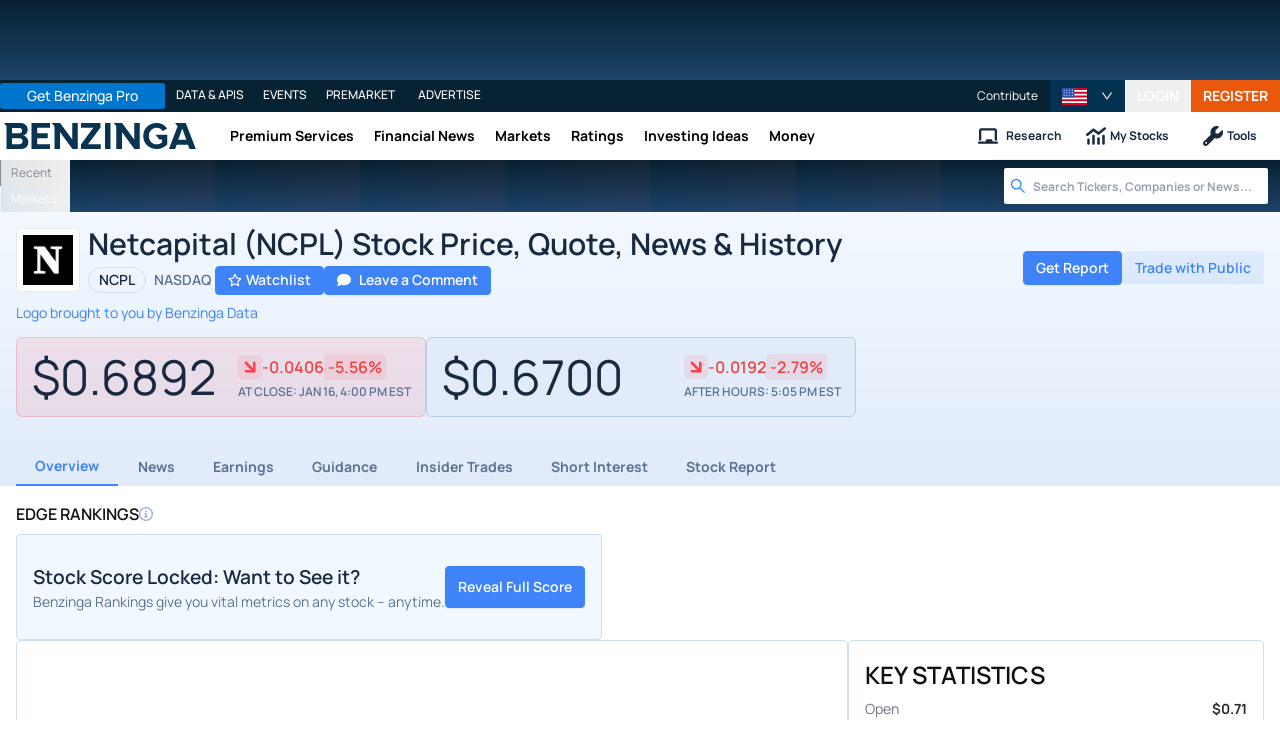

--- FILE ---
content_type: text/html; charset=utf-8
request_url: https://www.benzinga.com/quote/NCPL
body_size: 74579
content:
<!DOCTYPE html><html lang="en"><head><meta charSet="utf-8" data-next-head=""/><meta name="viewport" content="width=device-width" data-next-head=""/><script async="" src="//static.chartbeat.com/js/chartbeat_mab.js"></script><title data-next-head="">Netcapital (NCPL) Stock Price, Quote, News &amp; History | Benzinga</title><meta content="Copyright Benzinga. All rights reserved." name="copyright" data-next-head=""/><link href="https://image-util.benzinga.com/api/v2/logos/file/image/1414767/mark_composite_light__46cceb76a7a29891ea36cdba0f370649.png?height=60&amp;max_width=&amp;width=60&amp;x-bz-cred=sb~FBSbIP-X89VrfZ8aZcbmBLDsnNssZiVeSpahpRj1sx8EbJ0itOYLFEv9Vpy2BXoQ0vuKQDnln2RyifAS5zI5cqZanB1A-fWs4Js551YccpFBwR7H6cyCsLs1L7N5da8DeS3NVxUJ_QkPJaxJL7x3tXpkrkgT&amp;x-bz-exp=1768745728&amp;x-bz-security-isin=&amp;x-bz-security-symbol=NCPL&amp;x-bz-signature=e2f3d992f0ce5ec95a09a41aeecb79c5dbffd71d2293418b9d60480f1690d831" rel="image_src" data-next-head=""/><meta content="Get real-time Netcapital (NCPL) stock price, charts, news, and analyst ratings on Benzinga. Access forecasts, historical data, and expert insights to inform your investment decisions." name="description" data-next-head=""/><link href="https://www.benzinga.com/quote/NCPL" rel="canonical" data-next-head=""/><meta content="Benzinga" name="author" data-next-head=""/><link color="#1177BA" href="/next-assets/images/safari-pinned-tab.svg" rel="mask-icon" data-next-head=""/><link href="/next-assets/images/apple-touch-icon.png" rel="apple-touch-icon" sizes="180x180" data-next-head=""/><link href="/next-assets/images/favicon-32x32.png" rel="icon" sizes="32x32" type="image/png" data-next-head=""/><link href="/next-assets/images/favicon-16x16.png" rel="icon" sizes="16x16" type="image/png" data-next-head=""/><link href="/next-assets/site.webmanifest" rel="manifest" data-next-head=""/><link color="#5bbad5" href="/next-assets/images/safari-pinned-tab.svg" rel="mask-icon" data-next-head=""/><meta content="#2d89ef" name="msapplication-TileColor" data-next-head=""/><meta content="#ffffff" name="theme-color" data-next-head=""/><meta content="159483118580" property="fb:app_id" data-next-head=""/><link href="https://feeds.benzinga.com/benzinga" rel="alternate" title="Benzinga" type="application/rss+xml" data-next-head="" /><meta content="https://www.benzinga.com/quote/NCPL" name="syndication-source" data-next-head=""/><meta content="summary" name="twitter:card" data-next-head=""/><meta content="@benzinga" name="twitter:site" data-next-head=""/><meta content="Netcapital (NCPL) Stock Price, Quote, News &amp; History | Benzinga" name="twitter:title" data-next-head=""/><meta content="Get real-time Netcapital (NCPL) stock price, charts, news, and analyst ratings on Benzinga. Access forecasts, historical data, and expert insights to inform your investment decisions." name="twitter:description" data-next-head=""/><meta content="https://image-util.benzinga.com/api/v2/logos/file/image/1414767/mark_composite_light__46cceb76a7a29891ea36cdba0f370649.png?height=60&amp;max_width=&amp;width=60&amp;x-bz-cred=sb~FBSbIP-X89VrfZ8aZcbmBLDsnNssZiVeSpahpRj1sx8EbJ0itOYLFEv9Vpy2BXoQ0vuKQDnln2RyifAS5zI5cqZanB1A-fWs4Js551YccpFBwR7H6cyCsLs1L7N5da8DeS3NVxUJ_QkPJaxJL7x3tXpkrkgT&amp;x-bz-exp=1768745728&amp;x-bz-security-isin=&amp;x-bz-security-symbol=NCPL&amp;x-bz-signature=e2f3d992f0ce5ec95a09a41aeecb79c5dbffd71d2293418b9d60480f1690d831" name="twitter:image:src" data-next-head=""/><meta content="Benzinga" property="og:site_name" data-next-head=""/><meta content="https://www.benzinga.com/quote/NCPL" property="og:url" data-next-head=""/><meta content="Netcapital (NCPL) Stock Price, Quote, News &amp; History | Benzinga" property="og:title" data-next-head=""/><meta content="website" property="og:type" data-next-head=""/><meta content="Get real-time Netcapital (NCPL) stock price, charts, news, and analyst ratings on Benzinga. Access forecasts, historical data, and expert insights to inform your investment decisions." property="og:description" data-next-head=""/><meta content="/next-assets/images/benzinga-schema-image-default.png" property="og:image" data-next-head=""/><meta content="image/jpeg" property="og:image:type" data-next-head=""/><meta content="1200" property="og:image:width" data-next-head=""/><meta content="630" property="og:image:height" data-next-head=""/><meta content="app-id=688949481, app-argument=https://itunes.apple.com/us/app/id688949481" name="apple-itunes-app" property="Benzinga for iOS" data-next-head=""/><meta content="yes" name="mobile-web-app-capable" data-next-head=""/><meta content="black" name="apple-mobile-web-app-status-bar-style" data-next-head=""/><meta content="max-image-preview:large" name="robots" data-next-head=""/><link href="/manifest.json" rel="manifest" data-next-head=""/><meta content="648186192" property="fb:admins" data-next-head=""/><meta content="B01B3489A33F83DDA4083E88C260097C" name="msvalidate.01" data-next-head=""/><meta content="84f3b1552db5dfbe" name="y_key" data-next-head=""/><meta content="101a0095-334d-4935-b87e-0e8fc771214e" name="fo-verify" data-next-head=""/><meta content="English" name="language" data-next-head=""/><link href="https://www.benzinga.com/quote/NCPL" hrefLang="x-default" rel="alternate" data-next-head=""/><link href="https://www.benzinga.com/quote/NCPL" hrefLang="en" rel="alternate" data-next-head=""/><link as="image" fetchPriority="low" href="https://image-util.benzinga.com/api/v2/logos/file/image/1414767/mark_composite_light__46cceb76a7a29891ea36cdba0f370649.png?height=60&amp;max_width=&amp;width=60&amp;x-bz-cred=sb~FBSbIP-X89VrfZ8aZcbmBLDsnNssZiVeSpahpRj1sx8EbJ0itOYLFEv9Vpy2BXoQ0vuKQDnln2RyifAS5zI5cqZanB1A-fWs4Js551YccpFBwR7H6cyCsLs1L7N5da8DeS3NVxUJ_QkPJaxJL7x3tXpkrkgT&amp;x-bz-exp=1768745728&amp;x-bz-security-isin=&amp;x-bz-security-symbol=NCPL&amp;x-bz-signature=e2f3d992f0ce5ec95a09a41aeecb79c5dbffd71d2293418b9d60480f1690d831" imageSrcSet="https://image-util.benzinga.com/api/v2/logos/file/image/1414767/mark_composite_light__46cceb76a7a29891ea36cdba0f370649.png?height=60&amp;max_width=&amp;width=60&amp;x-bz-cred=sb~FBSbIP-X89VrfZ8aZcbmBLDsnNssZiVeSpahpRj1sx8EbJ0itOYLFEv9Vpy2BXoQ0vuKQDnln2RyifAS5zI5cqZanB1A-fWs4Js551YccpFBwR7H6cyCsLs1L7N5da8DeS3NVxUJ_QkPJaxJL7x3tXpkrkgT&amp;x-bz-exp=1768745728&amp;x-bz-security-isin=&amp;x-bz-security-symbol=NCPL&amp;x-bz-signature=e2f3d992f0ce5ec95a09a41aeecb79c5dbffd71d2293418b9d60480f1690d831 1x, https://image-util.benzinga.com/api/v2/logos/file/image/1414767/mark_composite_light__46cceb76a7a29891ea36cdba0f370649.png?height=60&amp;max_width=&amp;width=60&amp;x-bz-cred=sb~FBSbIP-X89VrfZ8aZcbmBLDsnNssZiVeSpahpRj1sx8EbJ0itOYLFEv9Vpy2BXoQ0vuKQDnln2RyifAS5zI5cqZanB1A-fWs4Js551YccpFBwR7H6cyCsLs1L7N5da8DeS3NVxUJ_QkPJaxJL7x3tXpkrkgT&amp;x-bz-exp=1768745728&amp;x-bz-security-isin=&amp;x-bz-security-symbol=NCPL&amp;x-bz-signature=e2f3d992f0ce5ec95a09a41aeecb79c5dbffd71d2293418b9d60480f1690d831 2x" rel="preload" data-next-head=""/><link href="https://capi.connatix.com" rel="dns-prefetch" data-next-head=""/><link href="https://cds.connatix.com" rel="dns-prefetch" data-next-head=""/><link as="script" href="https://cd.connatix.com/connatix.player.js?cid=89cc050a-c0fc-4f72-a746-d63fbd3dee72" rel="preload" data-next-head=""/><link as="document" href="https://imasdk.googleapis.com/js/core/bridge3.615.0_en.html" rel="preload" data-next-head=""/><link crossorigin="use-credentials" href="https://accounts.benzinga.com" rel="preconnect"/><link crossorigin="use-credentials" href="https://cdn.benzinga.com" rel="preconnect"/><link crossorigin="use-credentials" href="https://cdn.segment.com" rel="preconnect"/><link crossorigin="use-credentials" href="https://data-api-next.benzinga.com" rel="preconnect"/><link crossorigin="use-credentials" href="https://logx.optimizely.com" rel="dns-prefetch"/><link crossorigin="use-credentials" href="https://cdn.optimizely.com" rel="dns-prefetch"/><link href="https://ads.adthrive.com" rel="dns-prefetch"/><link href="https://www.googletagservices.com" rel="dns-prefetch"/><link href="https://www.googletagmanager.com" rel="dns-prefetch"/><link href="https://s3.tradingview.com" rel="dns-prefetch"/><link href="https://cdn.sophi.io" rel="dns-prefetch"/><link href="https://securepubads.g.doubleclick.net/tag/js/gpt.js" rel="dns-prefetch"/><link as="script" href="https://securepubads.g.doubleclick.net/tag/js/gpt.js" rel="preload"/><link as="script" href="https://www.google-analytics.com/analytics.js" rel="preload"/><link as="script" href="https://static.chartbeat.com/js/chartbeat.js" rel="preload"/><link rel="preload" href="/_next/static/media/af45276ac0342444-s.p.woff2" as="font" type="font/woff2" crossorigin="anonymous" data-next-font="size-adjust"/><link rel="preload" href="/_next/static/media/6fdd390c5a349330-s.p.woff2" as="font" type="font/woff2" crossorigin="anonymous" data-next-font="size-adjust"/><link rel="preload" href="/_next/static/media/33a31a2ac7b3f649-s.p.woff2" as="font" type="font/woff2" crossorigin="anonymous" data-next-font="size-adjust"/><link rel="preload" href="/_next/static/media/ae91174a65cf5fa0-s.p.woff2" as="font" type="font/woff2" crossorigin="anonymous" data-next-font="size-adjust"/><link rel="preload" href="/_next/static/media/cc0e4e1d63f725a6-s.p.woff2" as="font" type="font/woff2" crossorigin="anonymous" data-next-font="size-adjust"/><link rel="preload" href="/_next/static/media/2793745ad926fd24-s.p.woff2" as="font" type="font/woff2" crossorigin="anonymous" data-next-font="size-adjust"/><link rel="preload" href="/_next/static/css/242666c11f3f09a7.css" as="style"/><link rel="preload" href="/_next/static/css/19d37137333be2ce.css" as="style"/><link rel="preload" href="/_next/static/css/d77e2b196330bce9.css" as="style"/><link rel="preload" href="/_next/static/css/1974af42d3af2977.css" as="style"/><script type="application/ld+json" data-next-head="">{ "@context": "http://schema.org", "@type": "WebPage", "publisher": {"@type":"Organization","logo":{"@type":"ImageObject","url":"/next-assets/images/schema-publisher-logo-benzinga.png"},"name":"Benzinga","url":"https://www.benzinga.com"}, "mainEntityOfPage": { "@type": "WebPage", "@id": "https://www.benzinga.com/quote/NCPL" }, "headline": "Netcapital (NCPL) Stock Price, Quote, News & History | Benzinga", "url": "https://www.benzinga.com/quote/NCPL", "dateCreated": "2019-01-01T01:01:01", "datePublished": "2019-01-01T01:01:01", "dateModified": "2026-01-17T05:07:32.903-05:00", "creator": { "@type": "Person", "name": "Benzinga" }, "author": { "@type": "Person", "name": "Benzinga" }, "description": "Get real-time Netcapital (NCPL) stock price, charts, news, and analyst ratings on Benzinga. Access forecasts, historical data, and expert insights to inform your investment decisions.", "keywords": ["symbol: NCPL","section: overview"], "mentions": [], "image": "https://image-util.benzinga.com/api/v2/logos/file/image/1414767/mark_composite_light__46cceb76a7a29891ea36cdba0f370649.png?height=60&max_width=&width=60&x-bz-cred=sb~FBSbIP-X89VrfZ8aZcbmBLDsnNssZiVeSpahpRj1sx8EbJ0itOYLFEv9Vpy2BXoQ0vuKQDnln2RyifAS5zI5cqZanB1A-fWs4Js551YccpFBwR7H6cyCsLs1L7N5da8DeS3NVxUJ_QkPJaxJL7x3tXpkrkgT&x-bz-exp=1768745728&x-bz-security-isin=&x-bz-security-symbol=NCPL&x-bz-signature=e2f3d992f0ce5ec95a09a41aeecb79c5dbffd71d2293418b9d60480f1690d831" }</script><script type="application/ld+json" data-next-head="">{ "@context": "http://schema.org", "@type": "NewsMediaOrganization", "name": "Benzinga", "email": "info@benzinga.com", "legalName": "Benzinga", "telephone": "877-440-9464", "url": "https://www.benzinga.com/", "logo": "/next-assets/images/schema-publisher-logo-benzinga.png", "image": "/next-assets/images/benzinga-schema-image-default.png", "address": { "@type": "PostalAddress", "addressLocality": "Detroit", "addressRegion": "MI", "postalCode": "48226", "streetAddress": "1 Campus Martius Suite 200", "addressCountry": "US" }, "sameAs": [ "https://www.facebook.com/pages/Benzingacom/159483118580?v=app_7146470109", "https://twitter.com/benzinga", "https://www.linkedin.com/company/benzinga", "https://plus.google.com/108838891574408087738/posts", "https://www.youtube.com/user/BenzingaTV" ], "brand": [ { "@type": "Brand", "name": "PreMarket Playbook", "url": "https://www.benzinga.com/premarket" }, { "@type": "Brand", "name": "Benzinga Markets", "url": "https://www.benzinga.com/markets/" }, { "@type": "Brand", "name": "Benzinga Pro", "url": "https://pro.benzinga.com/" }, { "@type": "Brand", "name": "Benzinga Cloud: Data & APIs", "url": "https://www.benzinga.com/apis" }, { "@type": "Brand", "name": "Benzinga Events", "url": "https://www.benzinga.com/events" }, { "@type": "Brand", "name": "Benzinga Money", "url": "https://www.benzinga.com/money/" } ] }</script><script id="voice-search-schema" type="application/ld+json" data-next-head="">{"@context":"https://schema.org/","@type":"WebPage","name":"Benzinga","speakable":{"@type":"SpeakableSpecification","xpath":["/html/head/title","/html/head/meta[@name='description']/@content"]},"url":"https://www.benzinga.com/"}</script><script id="sitelink-search-schema" type="application/ld+json" data-next-head="">{"@context":"https://schema.org/","@type":"WebSite","name":"Benzinga","potentialAction":{"@type":"SearchAction","query-input":"required name=search_term_string","target":"https://www.benzinga.com/search/fast?cx={search_term_string}"},"url":"https://www.benzinga.com/"}</script><script id="navigation-header-schema" type="application/ld+json" data-next-head="">{"@context":"https://schema.org","@type":"SiteNavigationElement","Name":["Premium Services","Financial News","Markets","Ratings","Investing Ideas","Money"],"Url":["https://www.benzinga.com/services","https://www.benzinga.com/news","https://www.benzinga.com/markets","https://www.benzinga.com/analyst-stock-ratings","https://www.benzinga.com/trading-ideas","https://www.benzinga.com/money"]}</script><script id="corporation-schema-schema" type="application/ld+json" data-next-head="">{"@context":"https://schema.org","@type":"Corporation","description":"","name":"Netcapital Inc","tickerSymbol":"NCPL","url":"https://www.benzinga.com/quote/NCPL"}</script><script id="faq-schema" type="application/ld+json" data-next-head="">{"@context":"https://schema.org","@type":"FAQPage","mainEntity":[{"@type":"Question","acceptedAnswer":{"@type":"Answer","text":"You can purchase shares of Netcapital (NASDAQ:NCPL) through any online brokerage.View our list of the best stock brokerages"},"name":"How do I buy Netcapital (NCPL) stock?"},{"@type":"Question","acceptedAnswer":{"@type":"Answer","text":"Other companies in Netcapital’s space includes: Rand Capital Corp (NASDAQ:RAND), Equus Total Return Inc (NYSE:EQS), Binah Capital Group Inc (NASDAQ:BCG), Binah Capital Group Inc (NASDAQ:BCGWW) and Heritage Global Inc (NASDAQ:HGBL)."},"name":"Who are Netcapital (NCPL) competitors?"},{"@type":"Question","acceptedAnswer":{"@type":"Answer","text":"There is no analysis for Netcapital to provide a consensus price target."},"name":"What is the forecast, or price target, for Netcapital (NCPL) stock?"},{"@type":"Question","acceptedAnswer":{"@type":"Answer","text":"The stock price for Netcapital (NASDAQ: NCPL) is $0.67 last updated January 16, 2026 at 5:05 PM EST."},"name":"What is the current price for Netcapital (NCPL)?"},{"@type":"Question","acceptedAnswer":{"@type":"Answer","text":"There are no upcoming dividends for Netcapital."},"name":"Does Netcapital (NCPL) pay a dividend?"},{"@type":"Question","acceptedAnswer":{"@type":"Answer","text":"Netcapital does not have any upcoming earnings scheduled."},"name":"When is Netcapital (NASDAQ:NCPL) reporting earnings?"},{"@type":"Question","acceptedAnswer":{"@type":"Answer","text":"There is no upcoming split for Netcapital."},"name":"Is Netcapital (NCPL) going to split?"},{"@type":"Question","acceptedAnswer":{"@type":"Answer","text":"Netcapital is in the Financials sector and Capital Markets industry. They are listed on the NASDAQ."},"name":"What sector and industry does Netcapital (NCPL) operate in?"}]}</script><style>:root, :host {
  --fa-font-solid: normal 900 1em/1 "Font Awesome 6 Free";
  --fa-font-regular: normal 400 1em/1 "Font Awesome 6 Free";
  --fa-font-light: normal 300 1em/1 "Font Awesome 6 Pro";
  --fa-font-thin: normal 100 1em/1 "Font Awesome 6 Pro";
  --fa-font-duotone: normal 900 1em/1 "Font Awesome 6 Duotone";
  --fa-font-duotone-regular: normal 400 1em/1 "Font Awesome 6 Duotone";
  --fa-font-duotone-light: normal 300 1em/1 "Font Awesome 6 Duotone";
  --fa-font-duotone-thin: normal 100 1em/1 "Font Awesome 6 Duotone";
  --fa-font-brands: normal 400 1em/1 "Font Awesome 6 Brands";
  --fa-font-sharp-solid: normal 900 1em/1 "Font Awesome 6 Sharp";
  --fa-font-sharp-regular: normal 400 1em/1 "Font Awesome 6 Sharp";
  --fa-font-sharp-light: normal 300 1em/1 "Font Awesome 6 Sharp";
  --fa-font-sharp-thin: normal 100 1em/1 "Font Awesome 6 Sharp";
  --fa-font-sharp-duotone-solid: normal 900 1em/1 "Font Awesome 6 Sharp Duotone";
  --fa-font-sharp-duotone-regular: normal 400 1em/1 "Font Awesome 6 Sharp Duotone";
  --fa-font-sharp-duotone-light: normal 300 1em/1 "Font Awesome 6 Sharp Duotone";
  --fa-font-sharp-duotone-thin: normal 100 1em/1 "Font Awesome 6 Sharp Duotone";
}

svg:not(:root).svg-inline--fa, svg:not(:host).svg-inline--fa {
  overflow: visible;
  box-sizing: content-box;
}

.svg-inline--fa {
  display: var(--fa-display, inline-block);
  height: 1em;
  overflow: visible;
  vertical-align: -0.125em;
}
.svg-inline--fa.fa-2xs {
  vertical-align: 0.1em;
}
.svg-inline--fa.fa-xs {
  vertical-align: 0em;
}
.svg-inline--fa.fa-sm {
  vertical-align: -0.0714285705em;
}
.svg-inline--fa.fa-lg {
  vertical-align: -0.2em;
}
.svg-inline--fa.fa-xl {
  vertical-align: -0.25em;
}
.svg-inline--fa.fa-2xl {
  vertical-align: -0.3125em;
}
.svg-inline--fa.fa-pull-left {
  margin-right: var(--fa-pull-margin, 0.3em);
  width: auto;
}
.svg-inline--fa.fa-pull-right {
  margin-left: var(--fa-pull-margin, 0.3em);
  width: auto;
}
.svg-inline--fa.fa-li {
  width: var(--fa-li-width, 2em);
  top: 0.25em;
}
.svg-inline--fa.fa-fw {
  width: var(--fa-fw-width, 1.25em);
}

.fa-layers svg.svg-inline--fa {
  bottom: 0;
  left: 0;
  margin: auto;
  position: absolute;
  right: 0;
  top: 0;
}

.fa-layers-counter, .fa-layers-text {
  display: inline-block;
  position: absolute;
  text-align: center;
}

.fa-layers {
  display: inline-block;
  height: 1em;
  position: relative;
  text-align: center;
  vertical-align: -0.125em;
  width: 1em;
}
.fa-layers svg.svg-inline--fa {
  transform-origin: center center;
}

.fa-layers-text {
  left: 50%;
  top: 50%;
  transform: translate(-50%, -50%);
  transform-origin: center center;
}

.fa-layers-counter {
  background-color: var(--fa-counter-background-color, #ff253a);
  border-radius: var(--fa-counter-border-radius, 1em);
  box-sizing: border-box;
  color: var(--fa-inverse, #fff);
  line-height: var(--fa-counter-line-height, 1);
  max-width: var(--fa-counter-max-width, 5em);
  min-width: var(--fa-counter-min-width, 1.5em);
  overflow: hidden;
  padding: var(--fa-counter-padding, 0.25em 0.5em);
  right: var(--fa-right, 0);
  text-overflow: ellipsis;
  top: var(--fa-top, 0);
  transform: scale(var(--fa-counter-scale, 0.25));
  transform-origin: top right;
}

.fa-layers-bottom-right {
  bottom: var(--fa-bottom, 0);
  right: var(--fa-right, 0);
  top: auto;
  transform: scale(var(--fa-layers-scale, 0.25));
  transform-origin: bottom right;
}

.fa-layers-bottom-left {
  bottom: var(--fa-bottom, 0);
  left: var(--fa-left, 0);
  right: auto;
  top: auto;
  transform: scale(var(--fa-layers-scale, 0.25));
  transform-origin: bottom left;
}

.fa-layers-top-right {
  top: var(--fa-top, 0);
  right: var(--fa-right, 0);
  transform: scale(var(--fa-layers-scale, 0.25));
  transform-origin: top right;
}

.fa-layers-top-left {
  left: var(--fa-left, 0);
  right: auto;
  top: var(--fa-top, 0);
  transform: scale(var(--fa-layers-scale, 0.25));
  transform-origin: top left;
}

.fa-1x {
  font-size: 1em;
}

.fa-2x {
  font-size: 2em;
}

.fa-3x {
  font-size: 3em;
}

.fa-4x {
  font-size: 4em;
}

.fa-5x {
  font-size: 5em;
}

.fa-6x {
  font-size: 6em;
}

.fa-7x {
  font-size: 7em;
}

.fa-8x {
  font-size: 8em;
}

.fa-9x {
  font-size: 9em;
}

.fa-10x {
  font-size: 10em;
}

.fa-2xs {
  font-size: 0.625em;
  line-height: 0.1em;
  vertical-align: 0.225em;
}

.fa-xs {
  font-size: 0.75em;
  line-height: 0.0833333337em;
  vertical-align: 0.125em;
}

.fa-sm {
  font-size: 0.875em;
  line-height: 0.0714285718em;
  vertical-align: 0.0535714295em;
}

.fa-lg {
  font-size: 1.25em;
  line-height: 0.05em;
  vertical-align: -0.075em;
}

.fa-xl {
  font-size: 1.5em;
  line-height: 0.0416666682em;
  vertical-align: -0.125em;
}

.fa-2xl {
  font-size: 2em;
  line-height: 0.03125em;
  vertical-align: -0.1875em;
}

.fa-fw {
  text-align: center;
  width: 1.25em;
}

.fa-ul {
  list-style-type: none;
  margin-left: var(--fa-li-margin, 2.5em);
  padding-left: 0;
}
.fa-ul > li {
  position: relative;
}

.fa-li {
  left: calc(-1 * var(--fa-li-width, 2em));
  position: absolute;
  text-align: center;
  width: var(--fa-li-width, 2em);
  line-height: inherit;
}

.fa-border {
  border-color: var(--fa-border-color, #eee);
  border-radius: var(--fa-border-radius, 0.1em);
  border-style: var(--fa-border-style, solid);
  border-width: var(--fa-border-width, 0.08em);
  padding: var(--fa-border-padding, 0.2em 0.25em 0.15em);
}

.fa-pull-left {
  float: left;
  margin-right: var(--fa-pull-margin, 0.3em);
}

.fa-pull-right {
  float: right;
  margin-left: var(--fa-pull-margin, 0.3em);
}

.fa-beat {
  animation-name: fa-beat;
  animation-delay: var(--fa-animation-delay, 0s);
  animation-direction: var(--fa-animation-direction, normal);
  animation-duration: var(--fa-animation-duration, 1s);
  animation-iteration-count: var(--fa-animation-iteration-count, infinite);
  animation-timing-function: var(--fa-animation-timing, ease-in-out);
}

.fa-bounce {
  animation-name: fa-bounce;
  animation-delay: var(--fa-animation-delay, 0s);
  animation-direction: var(--fa-animation-direction, normal);
  animation-duration: var(--fa-animation-duration, 1s);
  animation-iteration-count: var(--fa-animation-iteration-count, infinite);
  animation-timing-function: var(--fa-animation-timing, cubic-bezier(0.28, 0.84, 0.42, 1));
}

.fa-fade {
  animation-name: fa-fade;
  animation-delay: var(--fa-animation-delay, 0s);
  animation-direction: var(--fa-animation-direction, normal);
  animation-duration: var(--fa-animation-duration, 1s);
  animation-iteration-count: var(--fa-animation-iteration-count, infinite);
  animation-timing-function: var(--fa-animation-timing, cubic-bezier(0.4, 0, 0.6, 1));
}

.fa-beat-fade {
  animation-name: fa-beat-fade;
  animation-delay: var(--fa-animation-delay, 0s);
  animation-direction: var(--fa-animation-direction, normal);
  animation-duration: var(--fa-animation-duration, 1s);
  animation-iteration-count: var(--fa-animation-iteration-count, infinite);
  animation-timing-function: var(--fa-animation-timing, cubic-bezier(0.4, 0, 0.6, 1));
}

.fa-flip {
  animation-name: fa-flip;
  animation-delay: var(--fa-animation-delay, 0s);
  animation-direction: var(--fa-animation-direction, normal);
  animation-duration: var(--fa-animation-duration, 1s);
  animation-iteration-count: var(--fa-animation-iteration-count, infinite);
  animation-timing-function: var(--fa-animation-timing, ease-in-out);
}

.fa-shake {
  animation-name: fa-shake;
  animation-delay: var(--fa-animation-delay, 0s);
  animation-direction: var(--fa-animation-direction, normal);
  animation-duration: var(--fa-animation-duration, 1s);
  animation-iteration-count: var(--fa-animation-iteration-count, infinite);
  animation-timing-function: var(--fa-animation-timing, linear);
}

.fa-spin {
  animation-name: fa-spin;
  animation-delay: var(--fa-animation-delay, 0s);
  animation-direction: var(--fa-animation-direction, normal);
  animation-duration: var(--fa-animation-duration, 2s);
  animation-iteration-count: var(--fa-animation-iteration-count, infinite);
  animation-timing-function: var(--fa-animation-timing, linear);
}

.fa-spin-reverse {
  --fa-animation-direction: reverse;
}

.fa-pulse,
.fa-spin-pulse {
  animation-name: fa-spin;
  animation-direction: var(--fa-animation-direction, normal);
  animation-duration: var(--fa-animation-duration, 1s);
  animation-iteration-count: var(--fa-animation-iteration-count, infinite);
  animation-timing-function: var(--fa-animation-timing, steps(8));
}

@media (prefers-reduced-motion: reduce) {
  .fa-beat,
.fa-bounce,
.fa-fade,
.fa-beat-fade,
.fa-flip,
.fa-pulse,
.fa-shake,
.fa-spin,
.fa-spin-pulse {
    animation-delay: -1ms;
    animation-duration: 1ms;
    animation-iteration-count: 1;
    transition-delay: 0s;
    transition-duration: 0s;
  }
}
@keyframes fa-beat {
  0%, 90% {
    transform: scale(1);
  }
  45% {
    transform: scale(var(--fa-beat-scale, 1.25));
  }
}
@keyframes fa-bounce {
  0% {
    transform: scale(1, 1) translateY(0);
  }
  10% {
    transform: scale(var(--fa-bounce-start-scale-x, 1.1), var(--fa-bounce-start-scale-y, 0.9)) translateY(0);
  }
  30% {
    transform: scale(var(--fa-bounce-jump-scale-x, 0.9), var(--fa-bounce-jump-scale-y, 1.1)) translateY(var(--fa-bounce-height, -0.5em));
  }
  50% {
    transform: scale(var(--fa-bounce-land-scale-x, 1.05), var(--fa-bounce-land-scale-y, 0.95)) translateY(0);
  }
  57% {
    transform: scale(1, 1) translateY(var(--fa-bounce-rebound, -0.125em));
  }
  64% {
    transform: scale(1, 1) translateY(0);
  }
  100% {
    transform: scale(1, 1) translateY(0);
  }
}
@keyframes fa-fade {
  50% {
    opacity: var(--fa-fade-opacity, 0.4);
  }
}
@keyframes fa-beat-fade {
  0%, 100% {
    opacity: var(--fa-beat-fade-opacity, 0.4);
    transform: scale(1);
  }
  50% {
    opacity: 1;
    transform: scale(var(--fa-beat-fade-scale, 1.125));
  }
}
@keyframes fa-flip {
  50% {
    transform: rotate3d(var(--fa-flip-x, 0), var(--fa-flip-y, 1), var(--fa-flip-z, 0), var(--fa-flip-angle, -180deg));
  }
}
@keyframes fa-shake {
  0% {
    transform: rotate(-15deg);
  }
  4% {
    transform: rotate(15deg);
  }
  8%, 24% {
    transform: rotate(-18deg);
  }
  12%, 28% {
    transform: rotate(18deg);
  }
  16% {
    transform: rotate(-22deg);
  }
  20% {
    transform: rotate(22deg);
  }
  32% {
    transform: rotate(-12deg);
  }
  36% {
    transform: rotate(12deg);
  }
  40%, 100% {
    transform: rotate(0deg);
  }
}
@keyframes fa-spin {
  0% {
    transform: rotate(0deg);
  }
  100% {
    transform: rotate(360deg);
  }
}
.fa-rotate-90 {
  transform: rotate(90deg);
}

.fa-rotate-180 {
  transform: rotate(180deg);
}

.fa-rotate-270 {
  transform: rotate(270deg);
}

.fa-flip-horizontal {
  transform: scale(-1, 1);
}

.fa-flip-vertical {
  transform: scale(1, -1);
}

.fa-flip-both,
.fa-flip-horizontal.fa-flip-vertical {
  transform: scale(-1, -1);
}

.fa-rotate-by {
  transform: rotate(var(--fa-rotate-angle, 0));
}

.fa-stack {
  display: inline-block;
  vertical-align: middle;
  height: 2em;
  position: relative;
  width: 2.5em;
}

.fa-stack-1x,
.fa-stack-2x {
  bottom: 0;
  left: 0;
  margin: auto;
  position: absolute;
  right: 0;
  top: 0;
  z-index: var(--fa-stack-z-index, auto);
}

.svg-inline--fa.fa-stack-1x {
  height: 1em;
  width: 1.25em;
}
.svg-inline--fa.fa-stack-2x {
  height: 2em;
  width: 2.5em;
}

.fa-inverse {
  color: var(--fa-inverse, #fff);
}

.sr-only,
.fa-sr-only {
  position: absolute;
  width: 1px;
  height: 1px;
  padding: 0;
  margin: -1px;
  overflow: hidden;
  clip: rect(0, 0, 0, 0);
  white-space: nowrap;
  border-width: 0;
}

.sr-only-focusable:not(:focus),
.fa-sr-only-focusable:not(:focus) {
  position: absolute;
  width: 1px;
  height: 1px;
  padding: 0;
  margin: -1px;
  overflow: hidden;
  clip: rect(0, 0, 0, 0);
  white-space: nowrap;
  border-width: 0;
}

.svg-inline--fa .fa-primary {
  fill: var(--fa-primary-color, currentColor);
  opacity: var(--fa-primary-opacity, 1);
}

.svg-inline--fa .fa-secondary {
  fill: var(--fa-secondary-color, currentColor);
  opacity: var(--fa-secondary-opacity, 0.4);
}

.svg-inline--fa.fa-swap-opacity .fa-primary {
  opacity: var(--fa-secondary-opacity, 0.4);
}

.svg-inline--fa.fa-swap-opacity .fa-secondary {
  opacity: var(--fa-primary-opacity, 1);
}

.svg-inline--fa mask .fa-primary,
.svg-inline--fa mask .fa-secondary {
  fill: black;
}</style><script data-nscript="beforeInteractive" id="chartbeat">
  (function() {
    var pageDomain = window.location.hostname || "";

    // Check if current domain is a test domain
    if (pageDomain === "" || pageDomain.includes("zingbot") || pageDomain.includes("local.") || pageDomain.includes("bzsbx.") || pageDomain.includes("moneysbx.")) {
      pageDomain = 'zingbot.bz';
    } else if('benzinga.com' === '') {
      pageDomain = pageDomain.replace('www.', '');
    } else {
      pageDomain = 'benzinga.com';
    }

    var _sf_async_config = window._sf_async_config = (window._sf_async_config || {});
    _sf_async_config.uid = '2586';
    _sf_async_config.domain = pageDomain;
    _sf_async_config.useCanonical = true;
    _sf_async_config.useCanonicalDomain = false;
    _sf_async_config.sections =  '';
    _sf_async_config.authors = '';
    _sf_async_config.flickerControl = false;

    var _cbq = window._cbq = (window._cbq || []);

    function loadChartbeat(userType) {
      _cbq.push(['_acct', userType]);

      var e = document.createElement('script');
      var n = document.getElementsByTagName('script')[0];
      e.type = 'text/javascript';
      e.async = true;
      e.src = 'https://static.chartbeat.com/js/chartbeat.js';
      n.parentNode.insertBefore(e, n);
    }
    window.loadChartbeat = loadChartbeat;
  })();
</script><script type="text/javascript">window.OneSignal = window.OneSignal || [];</script><link rel="stylesheet" href="/_next/static/css/242666c11f3f09a7.css" data-n-g=""/><link rel="stylesheet" href="/_next/static/css/19d37137333be2ce.css"/><link rel="stylesheet" href="/_next/static/css/d77e2b196330bce9.css"/><link rel="stylesheet" href="/_next/static/css/1974af42d3af2977.css" data-n-p=""/><noscript data-n-css=""></noscript><script defer="" noModule="" src="/_next/static/chunks/polyfills-42372ed130431b0a.js"></script><script src="/_next/static/chunks/webpack-46681f24cbc19c78.js" defer=""></script><script src="/_next/static/chunks/framework-0d42a49c019d47c4.js" defer=""></script><script src="/_next/static/chunks/main-8ed334bc77528288.js" defer=""></script><script src="/_next/static/chunks/pages/_app-2bef5a307708af39.js" defer=""></script><script src="/_next/static/chunks/278aa4fa-049f6a6f71d7972e.js" defer=""></script><script src="/_next/static/chunks/4e7ef0a2-9e0415ce140545c8.js" defer=""></script><script src="/_next/static/chunks/2c25ec24-dd03be8b449120c5.js" defer=""></script><script src="/_next/static/chunks/2f7fae10-de10747cc1e0a97f.js" defer=""></script><script src="/_next/static/chunks/8184b75a-60f4dd4e19177396.js" defer=""></script><script src="/_next/static/chunks/e909c55d-4cbaa0bce0f6a1ee.js" defer=""></script><script src="/_next/static/chunks/71048281-090354387ac949fb.js" defer=""></script><script src="/_next/static/chunks/ae9cca2d-89035fa46b85cca6.js" defer=""></script><script src="/_next/static/chunks/e296efd9-0b509d20bd264089.js" defer=""></script><script src="/_next/static/chunks/9b6c5ff0-d67b7e9dffbdf357.js" defer=""></script><script src="/_next/static/chunks/da690673-1f947d053e008193.js" defer=""></script><script src="/_next/static/chunks/70428-c6ef81b1e5051e2a.js" defer=""></script><script src="/_next/static/chunks/79676-0e0511e5ebc5b7be.js" defer=""></script><script src="/_next/static/chunks/65332-73611a94bae9d61a.js" defer=""></script><script src="/_next/static/chunks/59193-edc5d18d5c04aa55.js" defer=""></script><script src="/_next/static/chunks/379-2b44eb500b6bb3b6.js" defer=""></script><script src="/_next/static/chunks/96341-e103caa71d264079.js" defer=""></script><script src="/_next/static/chunks/21911-8ee8ce942ced01a3.js" defer=""></script><script src="/_next/static/chunks/79650-4db5507709cf0a88.js" defer=""></script><script src="/_next/static/chunks/44161-83342a7a3dda3c59.js" defer=""></script><script src="/_next/static/chunks/51642-196c9b00a26a9a95.js" defer=""></script><script src="/_next/static/chunks/3707-6749e4d64e66499c.js" defer=""></script><script src="/_next/static/chunks/58500-b19dbc7aa37dad13.js" defer=""></script><script src="/_next/static/chunks/71259-f51d0e2bde374fd9.js" defer=""></script><script src="/_next/static/chunks/16836-d2b96f14cbc8dcec.js" defer=""></script><script src="/_next/static/chunks/37697-b4ddd3f21899b9d1.js" defer=""></script><script src="/_next/static/chunks/77285-f737ad5eed6b03f7.js" defer=""></script><script src="/_next/static/chunks/41503-3e4f26df1dcd1bb2.js" defer=""></script><script src="/_next/static/chunks/72053-d0847899dd4b0793.js" defer=""></script><script src="/_next/static/chunks/72038-d6b9850b095535b7.js" defer=""></script><script src="/_next/static/chunks/71052-b02872008e996f85.js" defer=""></script><script src="/_next/static/chunks/96302-9400c94d5dd5e4eb.js" defer=""></script><script src="/_next/static/chunks/97867-18fc247ec32ea6bf.js" defer=""></script><script src="/_next/static/chunks/46676-658a5184948fa883.js" defer=""></script><script src="/_next/static/chunks/74237-4a860255e1574f93.js" defer=""></script><script src="/_next/static/chunks/48919-874225921fb1da07.js" defer=""></script><script src="/_next/static/chunks/69306-f8dfa80af20f1fc5.js" defer=""></script><script src="/_next/static/chunks/7668-8067a396d0e93d67.js" defer=""></script><script src="/_next/static/chunks/21741-b78861425b507c4d.js" defer=""></script><script src="/_next/static/chunks/68270-3a33af4037c35b80.js" defer=""></script><script src="/_next/static/chunks/37913-18fd168f01a2cd33.js" defer=""></script><script src="/_next/static/chunks/40857-875003d9ad631888.js" defer=""></script><script src="/_next/static/chunks/55332-9d662737c678f027.js" defer=""></script><script src="/_next/static/chunks/4478-f562ff300a09cfd6.js" defer=""></script><script src="/_next/static/chunks/91903-3907c33709bcbf3f.js" defer=""></script><script src="/_next/static/chunks/49319-41fc2e8fc6440282.js" defer=""></script><script src="/_next/static/chunks/34648-23cc5bae4635aeac.js" defer=""></script><script src="/_next/static/chunks/46765-7307083193a409fd.js" defer=""></script><script src="/_next/static/chunks/76383-cdab901b0ec0dda0.js" defer=""></script><script src="/_next/static/chunks/5998-e0b3bab9bcbee609.js" defer=""></script><script src="/_next/static/chunks/20436-39fca9a309128494.js" defer=""></script><script src="/_next/static/chunks/35605-ef610e4e85227798.js" defer=""></script><script src="/_next/static/chunks/41761-bc8f45777a5c2055.js" defer=""></script><script src="/_next/static/chunks/94441-51e1855e12d45403.js" defer=""></script><script src="/_next/static/chunks/47411-409c73a05b3f2d6d.js" defer=""></script><script src="/_next/static/chunks/56266-d167f19068dca6a1.js" defer=""></script><script src="/_next/static/chunks/20767-4948884420dbf1fb.js" defer=""></script><script src="/_next/static/chunks/67566-1aa3cd926a3a74d6.js" defer=""></script><script src="/_next/static/chunks/34522-c66ea3e8dd5f6422.js" defer=""></script><script src="/_next/static/chunks/17936-ca513bea4ed0b0de.js" defer=""></script><script src="/_next/static/chunks/41103-152ecbe53542df5a.js" defer=""></script><script src="/_next/static/chunks/30490-a2a70b4c6aedbc96.js" defer=""></script><script src="/_next/static/chunks/pages/quote/%5Bticker%5D-9b1a2d20bfb28169.js" defer=""></script><script src="/_next/static/__yWxN9afZpsRyHfc3KIJ/_buildManifest.js" defer=""></script><script src="/_next/static/__yWxN9afZpsRyHfc3KIJ/_ssgManifest.js" defer=""></script><style data-styled="" data-styled-version="6.1.18">[data-hot-toast] [data-icon]{width:16px!important;height:16px!important;min-width:16px!important;min-height:16px!important;}/*!sc*/
[data-hot-toast] [data-icon] svg{width:16px!important;height:16px!important;}/*!sc*/
.bz-featured-ad{position:relative;}/*!sc*/
.bz-featured-ad::after{position:absolute;content:'Featured Ad';padding:1px 10px;vertical-align:super;font-size:12px;display:inline-block;background:#f5f5f5;border-radius:16px;margin-left:3px;border:1px solid #cacaca;bottom:5px;left:inherit;}/*!sc*/
data-styled.g37[id="sc-global-fUvVbA1"]{content:"sc-global-fUvVbA1,"}/*!sc*/
.cqmBiN{font-size:14px;color:#192940;font-weight:600;display:inline-flex;text-decoration:none;align-items:center;justify-content:center;line-height:1rem;background:#ffffff;box-shadow:0 1px 2px 0 rgba(0, 0, 0, 0.05);border:solid 1px #E1EBFA;border-radius:4px;padding-top:0.5rem;padding-bottom:0.5rem;padding-left:0.75rem;padding-right:0.75rem;transition:0.25s background-color ease-in-out,0.25s color ease-in-out,0.25s border-color ease-in-out;}/*!sc*/
.cqmBiN >span{display:contents;}/*!sc*/
.cqmBiN.sm{padding-left:0.35rem;padding-right:0.35rem;width:auto;height:24px;font-size:0.75rem;border-radius:0.25rem;}/*!sc*/
.cqmBiN.lg{height:56px;padding:1rem 2.5rem;font-weight:700;font-size:1rem;line-height:1.25rem;}/*!sc*/
.cqmBiN.fusion-md{height:40px;padding:0 1rem;font-weight:700;flex-shrink:0;}/*!sc*/
.cqmBiN:focus{outline:none;}/*!sc*/
.cqmBiN.danger{color:#c81e1e;border:solid 1px #f98080;background:#fdf2f2;}/*!sc*/
.cqmBiN.danger:hover{background:#fde8e8;}/*!sc*/
.cqmBiN.flat{color:#395173;border:solid 1px #E1EBFA;background:transparent;}/*!sc*/
.cqmBiN.danger-filled{color:#ffffff;border:solid 1px #e02424;background:#e02424;}/*!sc*/
.cqmBiN.danger-filled:hover{background:#f05252;}/*!sc*/
.cqmBiN.primary{color:#1a56db;border:solid 1px #3f83f8;background:#c3ddfd;}/*!sc*/
.cqmBiN.primary:hover{background:#a4cafe;}/*!sc*/
.cqmBiN.success-filled{color:#ffffff;border:solid 1px #0e9f6e;background:#0e9f6e;}/*!sc*/
.cqmBiN.success-filled:hover{background:#31c48d;}/*!sc*/
.cqmBiN.success{color:#046c4e;border:solid 1px #0e9f6e;background:#bcf0da;}/*!sc*/
.cqmBiN.success:hover{background:#84e1bc;}/*!sc*/
.cqmBiN.warning{color:#b43403;border:solid 1px #ff5a1f;background:#fcd9bd;}/*!sc*/
.cqmBiN.warning:hover{background:#fdba8c;}/*!sc*/
.cqmBiN.full{width:100%;display:inherit;}/*!sc*/
.cqmBiN.full span{width:100%;text-align:center;}/*!sc*/
.cqmBiN.cta{background-color:#002d45;color:#ffffff;height:2.5rem;letter-spacing:0.1em;text-transform:uppercase;width:100%;}/*!sc*/
.cqmBiN.cta:hover{background-color:rgb(217, 105, 0);box-shadow:0 4px 6px -1px rgba(0, 0, 0, 0.1),0 2px 4px -1px rgba(0, 0, 0, 0.06);position:relative;bottom:2px;}/*!sc*/
.cqmBiN.flat-orange{color:#ffffff;border:solid 1px #ff5a1f;background:#ff5a1f;}/*!sc*/
.cqmBiN.flat-orange:hover{background:#d03801;}/*!sc*/
.cqmBiN.flat-black{color:#ffffff;border:solid 1px #000000;background:#000000;transition:0.2s;}/*!sc*/
.cqmBiN.flat-black:hover{background:#ffffff;color:#000000;}/*!sc*/
.cqmBiN.flat-gray{color:#ffffff;border:solid 1px #5B7292;background:#5B7292;transition:0.2s;}/*!sc*/
.cqmBiN.flat-gray:hover{background:#ffffff;color:#000000;}/*!sc*/
.cqmBiN.light-gray{color:#000000;border:solid 1px #CEDDF2;background:#CEDDF2;transition:0.2s;}/*!sc*/
.cqmBiN.light-gray:hover{background:#B8CBE6;color:#000000;}/*!sc*/
.cqmBiN.flat-blue{color:#ffffff;border:solid 1px #3f83f8;background:#3f83f8;}/*!sc*/
.cqmBiN.flat-blue:hover{background:#1c64f2;}/*!sc*/
.cqmBiN.dark-blue{color:#ffffff;border:solid 1px #233876;background:#233876;}/*!sc*/
.cqmBiN.dark-blue:hover{background:#1e429f;}/*!sc*/
.cqmBiN.flat-light-blue{color:#3f83f8;border:solid 1px #e1effe;background:#e1effe;}/*!sc*/
.cqmBiN.flat-light-blue:hover{background:#c3ddfd;}/*!sc*/
.cqmBiN.flat-light-blue-outlined{color:#3f83f8;border:solid 1px #CEDDF2;background:#e1effe;box-shadow:unset;}/*!sc*/
.cqmBiN.flat-light-blue-outlined:hover{background:#c3ddfd;}/*!sc*/
.cqmBiN.flat-red{color:#ffffff;border:solid 1px #f05252;background:#f05252;}/*!sc*/
.cqmBiN.flat-red:hover{background:#e02424;}/*!sc*/
.cqmBiN.flat-ind-blue{color:#ffffff;border:solid 1px #24344F;background:#24344F;}/*!sc*/
.cqmBiN.flat-ind-blue:hover{background:#24344F;}/*!sc*/
.cqmBiN.white-outline{background:rgba(26, 121, 255, 0.05);border:1px solid #ffffff;color:#ffffff;}/*!sc*/
.cqmBiN.white-outline:hover{background:rgba(210, 210, 210, 0.1);}/*!sc*/
.cqmBiN.fusion-outline{background:rgba(26, 121, 255, 0.05);border:1px solid rgba(26, 121, 255, 0.75);color:#3f83f8;}/*!sc*/
.cqmBiN.fusion-outline:hover{background:rgba(26, 121, 255, 0.1);}/*!sc*/
.cqmBiN.fusion-secondary{background:#E1EBFA;border:0;color:#3f83f8;}/*!sc*/
.cqmBiN.fusion-secondary:hover{background:rgba(26, 121, 255, 0.1);}/*!sc*/
.cqmBiN.fusion-white{background:#ffffff;color:#3f83f8;border:none;}/*!sc*/
.cqmBiN.fusion-white:hover{background:#3f83f8;color:#ffffff;}/*!sc*/
data-styled.g40[id="sc-jSJJpv"]{content:"cqmBiN,"}/*!sc*/
.fCvaZu{fill:#395173;}/*!sc*/
data-styled.g82[id="sc-hFPzkB"]{content:"fCvaZu,"}/*!sc*/
.lpmQgn{fill:#395173;}/*!sc*/
data-styled.g172[id="sc-eBYfBb"]{content:"lpmQgn,"}/*!sc*/
.cDQGey.spinner{flex:1;display:flex;flex-direction:column;font-size:25px;align-items:center;justify-content:center;}/*!sc*/
.cDQGey.spinner .spinner-icon{color:transparent;fill:#1A79FF;-webkit-animation:spin 1s linear infinite;animation:spin 1s linear infinite;width:2rem;height:2rem;}/*!sc*/
.cDQGey.spinner .text-text{font-size:14px;color:#1A79FF;margin-top:0.5rem;}/*!sc*/
.cDQGey.spinner .sr-only{display:none;}/*!sc*/
@-moz-keyframes spin{0%{-moz-transform:rotate(0deg);-o-transform:rotate(0deg);-webkit-transform:rotate(0deg);transform:rotate(0deg);}100%{-moz-transform:rotate(359deg);-o-transform:rotate(359deg);-webkit-transform:rotate(359deg);transform:rotate(359deg);}}/*!sc*/
@-webkit-keyframes spin{0%{-moz-transform:rotate(0deg);-o-transform:rotate(0deg);-webkit-transform:rotate(0deg);transform:rotate(0deg);}100%{-moz-transform:rotate(359deg);-o-transform:rotate(359deg);-webkit-transform:rotate(359deg);transform:rotate(359deg);}}/*!sc*/
@-o-keyframes spin{0%{-moz-transform:rotate(0deg);-o-transform:rotate(0deg);-webkit-transform:rotate(0deg);transform:rotate(0deg);}100%{-moz-transform:rotate(359deg);-o-transform:rotate(359deg);-webkit-transform:rotate(359deg);transform:rotate(359deg);}}/*!sc*/
@-ms-keyframes spin{0%{-moz-transform:rotate(0deg);-o-transform:rotate(0deg);-webkit-transform:rotate(0deg);transform:rotate(0deg);}100%{-moz-transform:rotate(359deg);-o-transform:rotate(359deg);-webkit-transform:rotate(359deg);transform:rotate(359deg);}}/*!sc*/
@keyframes spin{0%{-moz-transform:rotate(0deg);-o-transform:rotate(0deg);-webkit-transform:rotate(0deg);transform:rotate(0deg);}100%{-moz-transform:rotate(359deg);-o-transform:rotate(359deg);-webkit-transform:rotate(359deg);transform:rotate(359deg);}}/*!sc*/
data-styled.g312[id="sc-lfyWtT"]{content:"cDQGey,"}/*!sc*/
.gbVykO.tooltip-container{display:inline-flex;position:relative;align-items:center;}/*!sc*/
.gbVykO.tooltip-container.click{cursor:pointer;}/*!sc*/
data-styled.g336[id="sc-ilzbUG"]{content:"gbVykO,"}/*!sc*/
.hRZcRa.get-report-button button{width:100%;}/*!sc*/
data-styled.g347[id="sc-dIXroa"]{content:"hRZcRa,"}/*!sc*/
.dNOACg{display:flex;position:relative;width:100%;padding-left:unset;}/*!sc*/
.dNOACg .search-icon{align-items:center;color:#378aff;display:flex;height:44px;justify-content:center;width:44px;}/*!sc*/
.dNOACg .cancel-button{font-size:1.2rem;padding:0 10px;color:#378aff;}/*!sc*/
.dNOACg .search-button{border-radius:0;width:50px;}/*!sc*/
.dNOACg input{background-color:transparent;border-width:0;outline:none;width:100%;font-weight:bold;font-size:16px;}/*!sc*/
data-styled.g360[id="sc-ktFszw"]{content:"dNOACg,"}/*!sc*/
.bQQzRd{font-size:24px;font-weight:bold;margin-bottom:0;text-transform:uppercase;width:100%;}/*!sc*/
.bQQzRd >h2,.bQQzRd >h3,.bQQzRd >h4,.bQQzRd >h5,.bQQzRd >h6,.bQQzRd >span{font-size:inherit;}/*!sc*/
.bQQzRd.bordered{border-bottom:solid 1px #99AECC;border-color:#e1ebfa;font-weight:bold;margin-top:12px;margin-bottom:8px;padding:4px 0;}/*!sc*/
.bQQzRd.border-through{margin:12px 0;padding:4px 0;overflow:hidden;text-align:center;}/*!sc*/
.bQQzRd.border-through >h2,.bQQzRd.border-through >h3,.bQQzRd.border-through >h4,.bQQzRd.border-through >h5,.bQQzRd.border-through >h6,.bQQzRd.border-through >span{position:relative;display:inline-block;}/*!sc*/
.bQQzRd.border-through >h2:before,.bQQzRd.border-through >h3:before,.bQQzRd.border-through >h4:before,.bQQzRd.border-through >h5:before,.bQQzRd.border-through >h6:before,.bQQzRd.border-through >span:before,.bQQzRd.border-through >h2:after,.bQQzRd.border-through >h3:after,.bQQzRd.border-through >h4:after,.bQQzRd.border-through >h5:after,.bQQzRd.border-through >h6:after,.bQQzRd.border-through >span:after{content:'';position:absolute;top:50%;border-bottom:1px solid #99AECC;width:100vw;margin:0 20px;}/*!sc*/
.bQQzRd.border-through >h2:before,.bQQzRd.border-through >h3:before,.bQQzRd.border-through >h4:before,.bQQzRd.border-through >h5:before,.bQQzRd.border-through >h6:before,.bQQzRd.border-through >span:before{right:100%;}/*!sc*/
.bQQzRd.border-through >h2:after,.bQQzRd.border-through >h3:after,.bQQzRd.border-through >h4:after,.bQQzRd.border-through >h5:after,.bQQzRd.border-through >h6:after,.bQQzRd.border-through >span:after{left:100%;}/*!sc*/
.bQQzRd.contains-right-slot{display:flex;align-items:center;justify-content:space-between;}/*!sc*/
.bQQzRd .see-more{font-size:12px;font-weight:600;text-transform:none;color:rgb(44, 162, 209);}/*!sc*/
.jOLwzn{font-weight:bold;margin-bottom:0;text-transform:uppercase;width:100%;}/*!sc*/
.jOLwzn >h2,.jOLwzn >h3,.jOLwzn >h4,.jOLwzn >h5,.jOLwzn >h6,.jOLwzn >span{font-size:inherit;}/*!sc*/
.jOLwzn.bordered{border-bottom:solid 1px #99AECC;border-color:#e1ebfa;font-weight:bold;margin-top:12px;margin-bottom:8px;padding:4px 0;}/*!sc*/
.jOLwzn.border-through{margin:12px 0;padding:4px 0;overflow:hidden;text-align:center;}/*!sc*/
.jOLwzn.border-through >h2,.jOLwzn.border-through >h3,.jOLwzn.border-through >h4,.jOLwzn.border-through >h5,.jOLwzn.border-through >h6,.jOLwzn.border-through >span{position:relative;display:inline-block;}/*!sc*/
.jOLwzn.border-through >h2:before,.jOLwzn.border-through >h3:before,.jOLwzn.border-through >h4:before,.jOLwzn.border-through >h5:before,.jOLwzn.border-through >h6:before,.jOLwzn.border-through >span:before,.jOLwzn.border-through >h2:after,.jOLwzn.border-through >h3:after,.jOLwzn.border-through >h4:after,.jOLwzn.border-through >h5:after,.jOLwzn.border-through >h6:after,.jOLwzn.border-through >span:after{content:'';position:absolute;top:50%;border-bottom:1px solid #99AECC;width:100vw;margin:0 20px;}/*!sc*/
.jOLwzn.border-through >h2:before,.jOLwzn.border-through >h3:before,.jOLwzn.border-through >h4:before,.jOLwzn.border-through >h5:before,.jOLwzn.border-through >h6:before,.jOLwzn.border-through >span:before{right:100%;}/*!sc*/
.jOLwzn.border-through >h2:after,.jOLwzn.border-through >h3:after,.jOLwzn.border-through >h4:after,.jOLwzn.border-through >h5:after,.jOLwzn.border-through >h6:after,.jOLwzn.border-through >span:after{left:100%;}/*!sc*/
.jOLwzn.contains-right-slot{display:flex;align-items:center;justify-content:space-between;}/*!sc*/
.jOLwzn .see-more{font-size:12px;font-weight:600;text-transform:none;color:rgb(44, 162, 209);}/*!sc*/
data-styled.g373[id="sc-bmbGwx"]{content:"bQQzRd,jOLwzn,"}/*!sc*/
.jezIQz.benzinga-logo{display:inline-block;}/*!sc*/
.jezIQz.benzinga-logo.desktop{width:192px;min-width:192px;max-width:192px;}/*!sc*/
.jezIQz.benzinga-logo img,.jezIQz.benzinga-logo svg{width:100%;height:100%;}/*!sc*/
data-styled.g488[id="sc-idGvqs"]{content:"jezIQz,"}/*!sc*/
.kPmGOn{height:24px;width:80px;}/*!sc*/
data-styled.g497[id="sc-SzFfo"]{content:"kPmGOn,"}/*!sc*/
.blnHvk{position:relative;width:100%;}/*!sc*/
data-styled.g499[id="sc-fHTseq"]{content:"blnHvk,"}/*!sc*/
.jkpHdu.searchbar-wrapper{box-shadow:0px 0px 2px 0 rgb(0 0 0 / 15%);background:#ffffff;padding:4px 12px;padding-right:10px;flex-grow:1;max-width:290px;position:relative;max-width:none;}/*!sc*/
@media screen and (max-width: 800px){.jkpHdu.searchbar-wrapper{max-width:none;}}/*!sc*/
.jkpHdu.searchbar-wrapper a{text-decoration:none;}/*!sc*/
.jkpHdu.searchbar-wrapper.searchbar-box,.jkpHdu.searchbar-wrapper.searchbar-inline{padding:0;border:solid 1px #E1EBFA;box-shadow:none;}/*!sc*/
.jkpHdu.searchbar-wrapper.searchbar-box .search-results-wrapper,.jkpHdu.searchbar-wrapper.searchbar-inline .search-results-wrapper{padding:0;}/*!sc*/
.jkpHdu.searchbar-wrapper.searchbar-box .search-result-wrapper,.jkpHdu.searchbar-wrapper.searchbar-inline .search-result-wrapper{padding:0;}/*!sc*/
.jkpHdu.searchbar-wrapper.searchbar-box .search-icon,.jkpHdu.searchbar-wrapper.searchbar-inline .search-icon{height:36px;}/*!sc*/
.jkpHdu.searchbar-wrapper.searchbar-box input ::placeholder,.jkpHdu.searchbar-wrapper.searchbar-inline input ::placeholder{color:#99AECC;}/*!sc*/
.jkpHdu.searchbar-wrapper.searchbar-inline{box-shadow:none;}/*!sc*/
.jkpHdu.searchbar-wrapper.searchbar-inline .search-dropdown{position:relative;box-shadow:none;border:none;}/*!sc*/
.jkpHdu.searchbar-wrapper input:focus{box-shadow:none;}/*!sc*/
.jkpHdu.searchbar-wrapper input ::placeholder{color:#395173;}/*!sc*/
data-styled.g511[id="sc-cTLTBA"]{content:"jkpHdu,"}/*!sc*/
.lndRQF{background-color:#f2f8ff;border:1px solid #ceddf2;border-radius:4px;padding:1rem;min-height:106px;flex-grow:1;display:flex;flex-direction:row;justify-content:space-between;align-items:center;gap:1rem;}/*!sc*/
.lndRQF a{min-width:140px;padding:12px 10px;}/*!sc*/
@media (max-width: 768px){.lndRQF a{min-width:140px;padding:12px 10px;}}/*!sc*/
.lndRQF .access-header h3{font-size:1.2rem;color:#192940;}/*!sc*/
.lndRQF .access-header p{color:#5b7292;font-size:14px;}/*!sc*/
.lndRQF button{font-size:16px;}/*!sc*/
@media (max-width: 768px){.lndRQF button{font-size:14px;}}/*!sc*/
data-styled.g536[id="sc-gXnVmU"]{content:"lndRQF,"}/*!sc*/
.dgDrFI{width:100%;position:relative;}/*!sc*/
.dgDrFI .content-feed-list{display:flex;flex-direction:column;gap:1rem;}/*!sc*/
.dgDrFI .newsfeed-card{color:#000000;}/*!sc*/
.dgDrFI .newsfeed-card.highlight.fade .post-card-wrapper{animation:fade 5s forwards;}/*!sc*/
@keyframes fade{0%{background-color:#fdf8db;}100%{background-color:transparent;}}/*!sc*/
.dgDrFI .newsfeed-card .post-teaser{color:#7c7c7c;font-weight:400;font-size:12px;}/*!sc*/
.dgDrFI .news-block{border-bottom:solid 1px #CEDDF2;line-height:1.5;padding:12px 0;}/*!sc*/
.dgDrFI .news-block .news-block-headline{color:#000000;}/*!sc*/
.dgDrFI .news-block .article-title{font-size:16px;font-weight:600;}/*!sc*/
data-styled.g593[id="sc-eWbcLl"]{content:"dgDrFI,"}/*!sc*/
.epENxa{background:#fff;padding:6px 8px;border-radius:4px;border:1px solid #ceddf2;}/*!sc*/
.epENxa :hover{background:#f8f8f8;}/*!sc*/
.epENxa .symbol{color:#283d59;}/*!sc*/
.epENxa .name{color:#5b7292;}/*!sc*/
data-styled.g853[id="sc-ipxEWp"]{content:"epENxa,"}/*!sc*/
.cvejaw{font-size:11px;margin-bottom:-6px;}/*!sc*/
data-styled.g854[id="sc-fllhIw"]{content:"cvejaw,"}/*!sc*/
.gtNRZK{fill:#0e9f6e;}/*!sc*/
data-styled.g855[id="sc-iWkQzs"]{content:"gtNRZK,"}/*!sc*/
.djIrPb{transform:rotate(180deg);fill:#f05252;}/*!sc*/
data-styled.g856[id="sc-gjTdxR"]{content:"djIrPb,"}/*!sc*/
.dnABcy{display:flex;gap:0.5rem;}/*!sc*/
.dnABcy .buy-button{min-width:fit-content;}/*!sc*/
data-styled.g858[id="sc-kZmQwT"]{content:"dnABcy,"}/*!sc*/
.fYxoGT.company-logo{padding:0.25rem;background-color:#ffffff;border:1px solid #E1EBFA;border-radius:0.25rem;justify-content:center;align-items:center;display:flex;}/*!sc*/
data-styled.g859[id="sc-jvhiyI"]{content:"fYxoGT,"}/*!sc*/
.iphGjO{color:#000000;min-height:125px;position:relative;}/*!sc*/
.iphGjO.quote-header{display:flex;flex-direction:column;justify-content:space-between;position:relative;background:linear-gradient(#f3f9ff, #e1ebfa);border-bottom:none;}/*!sc*/
.iphGjO.quote-header .header-top-half{padding-top:0.85rem;padding-bottom:0.85rem;}/*!sc*/
.iphGjO .raptive-quote-header-ad{display:none;margin-top:unset;margin-bottom:unset;}/*!sc*/
@media (min-width: 1100px){.iphGjO .raptive-quote-header-ad{display:flex;}}/*!sc*/
.iphGjO .raptive-ben-header-sml #AdThrive_Header_1_desktop{min-width:320px!important;max-width:320px!important;}/*!sc*/
.iphGjO .quote-actions-desktop{display:none;}/*!sc*/
@media (min-width: 940px){.iphGjO .quote-actions-desktop{display:block;}}/*!sc*/
.iphGjO .quote-actions-tablet{display:none;max-width:400px;margin-left:unset;margin-right:unset;}/*!sc*/
@media (min-width: 768px){.iphGjO .quote-actions-tablet{display:block;}}/*!sc*/
@media (min-width: 940px){.iphGjO .quote-actions-tablet{display:none;}}/*!sc*/
.iphGjO .add-to-watchlist-wrapper{width:100%;}/*!sc*/
.iphGjO .add-to-watchlist-wrapper button{padding:0.35rem 0.75rem;}/*!sc*/
.iphGjO .comments-count-button button{width:100%;}/*!sc*/
.iphGjO .get-report-button{white-space:nowrap;width:100%;}/*!sc*/
.iphGjO .get-report-button button{padding:0.5rem 0.75rem;}/*!sc*/
.iphGjO .more-quote-actions-button{background:#3f83f81a;box-shadow:unset;}/*!sc*/
.iphGjO .more-quote-actions-button{height:34px;width:40px;}/*!sc*/
.iphGjO button.add-to-watchlist-button{box-shadow:unset;}/*!sc*/
.iphGjO button.add-to-watchlist-button.compact{padding:1rem 0.75rem;}/*!sc*/
.iphGjO button.more-quote-actions-button{width:40px;background-color:#ffffff;}/*!sc*/
.iphGjO button.more-quote-actions-button:hover{background-color:#ffffff;}/*!sc*/
.iphGjO a.perks-button,.iphGjO a.buy-button,.iphGjO a.compare-brokers-button{width:100%;background:#3f83f81a;box-shadow:unset;}/*!sc*/
.iphGjO .quote-actions-container.bottom-buttons{justify-content:center;display:flex;}/*!sc*/
@media (max-width: 600px){.iphGjO .quote-actions-container.bottom-buttons{flex-direction:column;}}/*!sc*/
.iphGjO .profile-call-to-action-container .call-to-action-container{margin-top:16px;}/*!sc*/
.iphGjO .section-title{font-size:24px;font-weight:700;text-transform:uppercase;}/*!sc*/
.iphGjO .main-quote-tabs-wrapper{display:flex;will-change:transform,position;transform:translateZ(0);backface-visibility:hidden;perspective:1000px;background:transparent;}/*!sc*/
@keyframes slideDown{from{transform:translateY(-10px);opacity:0.95;}to{transform:translateY(0);opacity:1;}}/*!sc*/
.iphGjO .main-quote-tabs{width:100%;margin:0 auto;max-width:1280px;display:flex;align-items:center;flex-wrap:nowrap;overflow-x:auto;-webkit-overflow-scrolling:touch;contain:layout;scrollbar-width:none;-ms-overflow-style:none;padding:0 1rem;}/*!sc*/
.iphGjO .main-quote-tabs::-webkit-scrollbar{display:none;}/*!sc*/
.iphGjO .main-quote-tabs a{color:unset;}/*!sc*/
.iphGjO .main-quote-tabs .tab{font-size:14px;font-weight:700;border-top-right-radius:4px;border-top-left-radius:4px;cursor:pointer;white-space:nowrap;color:#5b7292;padding:0.8rem 1.3rem;}/*!sc*/
@media (min-width: 800px){.iphGjO .main-quote-tabs .tab{padding:0.5rem 1.2rem;}}/*!sc*/
.iphGjO .main-quote-tabs .tab.mobile-tab{padding:12px 16px;height:48px;}/*!sc*/
.iphGjO .main-quote-tabs .tab:hover{color:#3f83f8;}/*!sc*/
.iphGjO .main-quote-tabs .tab.active{color:#3f83f8;border-bottom:2px solid #3f83f8;}/*!sc*/
.iphGjO .company-logo{height:64px;width:64px;min-width:64px;}/*!sc*/
@media (min-width: 768px){.iphGjO .header-left-text{font-size:20px;line-height:22px;}.iphGjO .leave-a-comment-wrapper button{padding:0.35rem 0.75rem;}}/*!sc*/
data-styled.g863[id="sc-jpAaWo"]{content:"iphGjO,"}/*!sc*/
.bTAoJd .section-description{color:#5b7292;}/*!sc*/
.bTAoJd .divider-bottom{border-bottom:1px solid #e1ebfa;}/*!sc*/
.bTAoJd .top-area-and-sidebar-container{display:flex;flex-direction:column;}/*!sc*/
@media screen and (min-width: 1020px){.bTAoJd .top-area-and-sidebar-container{flex-direction:row;}}/*!sc*/
.bTAoJd .metrics-mobile{display:block;}/*!sc*/
.bTAoJd .metrics-desktop{display:none;}/*!sc*/
@media screen and (min-width: 1020px){.bTAoJd .metrics-mobile{display:none;}.bTAoJd .metrics-desktop{display:block;}}/*!sc*/
.bTAoJd .quote-actions-container.bottom-buttons{justify-content:center;}/*!sc*/
.bTAoJd .video-card{cursor:pointer;}/*!sc*/
.bTAoJd .video-card img{width:100%;aspect-ratio:16/9;}/*!sc*/
.bTAoJd .profile-call-to-action-container .call-to-action-container{margin-top:16px;}/*!sc*/
.bTAoJd .inline-image-banner{background-size:contain;background-repeat:no-repeat;background-position:center;}/*!sc*/
.bTAoJd .top-tabs-wrapper{display:flex;flex-direction:row;align-items:center;background:#f2f8ff;border-radius:4px;padding:4px;}/*!sc*/
.bTAoJd .top-tabs-wrapper .top-tabs__tab{cursor:pointer;padding:4px 8px;border-radius:4px;color:#3f83f8;border:none!important;background:#f2f8ff;}/*!sc*/
.bTAoJd .top-tabs-wrapper .top-tabs__tab:hover{color:#ffffff;background:#61a9ff;}/*!sc*/
.bTAoJd .top-tabs-wrapper .top-tabs__tab--active{background:#3f83f8;color:white;}/*!sc*/
.bTAoJd .card{padding:16px;border-radius:4px;border:1px solid #ceddf2;}/*!sc*/
.bTAoJd .card.technical-card{height:164px;}/*!sc*/
.bTAoJd .simple-tab-wrapper{display:flex;flex-direction:row;align-items:center;background:#f2f8ff;border-radius:4px;padding:4px;}/*!sc*/
.bTAoJd .simple-tab-wrapper .simple-tab{cursor:pointer;padding:2px 8px;border-radius:4px;color:#3f83f8;}/*!sc*/
.bTAoJd .simple-tab-wrapper .simple-tab.active{background:#3f83f8;color:white;}/*!sc*/
.bTAoJd .simple-tab-wrapper .simple-tab .simple-tab-text{font-weight:600;}/*!sc*/
.bTAoJd .news-tab-wrapper{flex-direction:row;align-items:center;gap:14px;background:#f2f8ff;border-radius:4px;padding:4px;display:inline-flex;}/*!sc*/
.bTAoJd .news-tab-wrapper .simple-tab{cursor:pointer;padding:2px 4px;border-radius:4px;color:#3f83f8;}/*!sc*/
.bTAoJd .news-tab-wrapper .simple-tab.active{background:#3f83f8;color:white;}/*!sc*/
.bTAoJd .news-tab-wrapper .simple-tab .simple-tab-text{font-weight:600;}/*!sc*/
.bTAoJd .faq-container .faq-block{border:none;display:flex;flex-direction:column;row-gap:0.5rem;}/*!sc*/
.bTAoJd .faq-container .faq-block .qa-container{padding:0rem;border-radius:0.5rem;border:1px solid #ceddf2;}/*!sc*/
.bTAoJd .faq-container .faq-block .qa-container .qa-header{color:#283d59;padding:1rem;border-top-right-radius:0.5rem;border-top-left-radius:0.5rem;}/*!sc*/
.bTAoJd .faq-container .faq-block .qa-container .qa-body{color:#395173;padding:0 1rem 1rem;}/*!sc*/
.bTAoJd .bottom-buttons{margin-bottom:12px;}/*!sc*/
.bTAoJd .main-div{margin-left:auto;margin-right:auto;max-width:1280px;width:100%;padding:0 1rem;}/*!sc*/
.bTAoJd .solid-text{font-size:14px;line-height:17px;font-weight:700;}/*!sc*/
.bTAoJd .under-calendar-text{padding:4px;}/*!sc*/
.bTAoJd .quote-calendar{max-width:1280px;}/*!sc*/
.bTAoJd .server-side-calendar-container{display:flex;width:100%;max-width:1280px;overflow-x:auto;}/*!sc*/
.bTAoJd .ag-root-wrapper .ag-header-cell{border-left:none!important;border-right:none!important;}/*!sc*/
.bTAoJd .ag-root-wrapper .ag-header-cell{padding:4px 6px!important;background:#3f83f8!important;}/*!sc*/
.bTAoJd .ag-root-wrapper .ag-header-cell .ag-header-cell-text{color:#ffffff;font-weight:700;}/*!sc*/
.bTAoJd .ag-root-wrapper .ag-header-container{background:#e1ebfa!important;}/*!sc*/
.bTAoJd .ag-root-wrapper .ag-header-viewport{background:#3f83f8!important;}/*!sc*/
.bTAoJd .ag-root-wrapper .ag-icon-asc,.bTAoJd .ag-root-wrapper .ag-icon-desc{color:#ffffff;}/*!sc*/
.bTAoJd .benzinga-core-table-container .benzinga-core-table-thead tr{background:#3f83f8;border-bottom-color:#3f83f8;}/*!sc*/
.bTAoJd .benzinga-core-table-container .benzinga-core-table-thead tr th{border-left:none;}/*!sc*/
.bTAoJd .benzinga-core-table-container .benzinga-core-table-thead tr th:first-of-type{border-left-color:#3f83f8;}/*!sc*/
.bTAoJd .benzinga-core-table-container .benzinga-core-table-thead tr th:last-of-type{border-right-color:#3f83f8;}/*!sc*/
.bTAoJd .benzinga-core-table-container .benzinga-core-table-wrapper{border-color:rgb(224, 224, 224);}/*!sc*/
data-styled.g865[id="sc-iBVtuL"]{content:"bTAoJd,"}/*!sc*/
.fDOQVX{align-items:center;background-color:#30BF60;border-radius:4px;display:flex;height:4px;}/*!sc*/
.fDOQVX .quote-slider-bar{background-color:#FF4050;border-radius:4px;height:4px;}/*!sc*/
.fDOQVX .quote-slider-tick{background-color:#FF4050;border-radius:4px;height:15px;margin-left:-5px;width:4px;}/*!sc*/
.jHQUnz{align-items:center;background-color:#FF4050;border-radius:4px;display:flex;height:4px;}/*!sc*/
.jHQUnz .quote-slider-bar{background-color:#30BF60;border-radius:4px;height:4px;}/*!sc*/
.jHQUnz .quote-slider-tick{background-color:#30BF60;border-radius:4px;height:15px;margin-left:-5px;width:4px;}/*!sc*/
data-styled.g900[id="sc-cclEMr"]{content:"fDOQVX,jHQUnz,"}/*!sc*/
.EcKDg{width:100%;}/*!sc*/
.EcKDg .stats-wrapper{display:flex;justify-content:space-between;}/*!sc*/
.EcKDg .stats-wrapper .stat-column{display:flex;flex-direction:column;}/*!sc*/
.EcKDg .stats-wrapper .stat-column .label{font-size:0.875rem;line-height:1.25rem;color:rgb(75, 85, 99);}/*!sc*/
.EcKDg .stats-wrapper .stat-column .value{font-size:1.125rem;line-height:1.5rem;font-weight:500;}/*!sc*/
.EcKDg .stats-wrapper .stat-column.start{text-align:left;}/*!sc*/
.EcKDg .stats-wrapper .stat-column.end{text-align:right;}/*!sc*/
.EcKDg .open-price-wrapper{width:100%;display:flex;}/*!sc*/
.EcKDg .open-price-wrapper .transparent-box{background-color:transparent;}/*!sc*/
.EcKDg .open-price-wrapper .open-price-container{display:flex;flex-direction:column;justify-content:flex-start;margin-top:-5px;}/*!sc*/
.EcKDg .open-price-wrapper .open-price-container span{font-size:0.875rem;line-height:1.25rem;color:rgb(75, 85, 99);line-height:6px;margin-left:2px;}/*!sc*/
data-styled.g901[id="sc-knuQXu"]{content:"EcKDg,"}/*!sc*/
.eIfvkk .see-more-button-wrapper .show-more-button{padding:0.5rem 2rem;}/*!sc*/
.eIfvkk .content-feed-no-results{height:200px;}/*!sc*/
.eIfvkk .quote-news-item{display:flex;}/*!sc*/
.eIfvkk .quote-news-item .article-title{-webkit-line-clamp:3;}/*!sc*/
.eIfvkk .quote-news-item .article-teaser{color:#395173;text-overflow:ellipsis;overflow:hidden;display:-webkit-box;-webkit-line-clamp:1;}/*!sc*/
.eIfvkk .quote-news-item .article-author{color:#395173;}/*!sc*/
.eIfvkk .quote-news-item .article-datetime{color:#99AECC;}/*!sc*/
.eIfvkk .quote-news-item .news-block{all:unset;}/*!sc*/
data-styled.g902[id="sc-hFerUh"]{content:"eIfvkk,"}/*!sc*/
.iYMdgI .tabs-container .tab-list{font-weight:600;color:#3f83f8;width:100%;}/*!sc*/
.iYMdgI .tabs-container .tab-list .tab{flex:1;}/*!sc*/
.iYMdgI .tabs-container .tab-content{padding:1rem 0;}/*!sc*/
data-styled.g903[id="sc-eARUGo"]{content:"iYMdgI,"}/*!sc*/
.gSovaz.top-spacer{margin-top:56px;}/*!sc*/
.gSovaz .financials-right-spacer{position:relative;}/*!sc*/
.gSovaz .show-more-about{cursor:pointer;background:#ecf3ff;position:absolute;bottom:0px;display:flex;font-weight:600;margin-left:-16px;padding:8px 0px;width:100%;justify-content:center;align-items:center;color:#3f83f8;text-transform:uppercase;}/*!sc*/
.gSovaz .team-body{display:flex;flex-direction:column;row-gap:12px;padding:12px;}/*!sc*/
.gSovaz .team-member{display:flex;align-items:center;}/*!sc*/
.gSovaz .team-member .team-member-image{border:1px solid #f2f2f2;width:40px;height:40px;border-radius:50%;margin-right:16px;display:flex;justify-content:center;align-items:center;}/*!sc*/
.gSovaz .team-member .team-member-name{font-size:14px;font-weight:600;line-height:17px;color:#333333;}/*!sc*/
.gSovaz .team-member .team-member-title{font-size:12px;line-height:14px;font-weight:400;color:#5b7292;}/*!sc*/
.gSovaz .team-footer{background:#ebf5ff;padding:8px 16px;}/*!sc*/
.gSovaz .team-footer div{font-size:12px;line-height:14px;color:#5b7292;}/*!sc*/
.gSovaz .team-header{background:#ebf5ff;padding:8px 16px;}/*!sc*/
.gSovaz .team-header .team-header-title{font-size:14px;font-weight:500;line-height:17px;color:#5b7292;margin-right:32px;}/*!sc*/
.gSovaz .negative-tab-wrapper{display:flex;flex-direction:row;align-items:center;border-radius:4px;padding:2px;width:100%;}/*!sc*/
.gSovaz .negative-tab-wrapper .negative-tab{flex:1;text-align:center;cursor:pointer;padding:8px 16px;border-radius:4px;}/*!sc*/
.gSovaz .negative-tab-wrapper .negative-tab.active{background:#ffffff;}/*!sc*/
.gSovaz .negative-tab-wrapper .negative-tab .simple-tab-text{font-weight:600;}/*!sc*/
data-styled.g906[id="sc-jfxZAR"]{content:"gSovaz,"}/*!sc*/
.hviBsC .small-gray{font-size:12px;color:#828282;font-weight:400;}/*!sc*/
.hviBsC .financials-right-spacer{margin-top:56px;position:relative;}/*!sc*/
.hviBsC .divider{height:1px;width:100%;background:#f1f1f1;padding:0px 16px;}/*!sc*/
.hviBsC .body-row{border-bottom:1px solid #f1f1f1;padding:8px 0px;}/*!sc*/
.hviBsC .body-row:last-child{border-bottom:none;}/*!sc*/
.hviBsC .table-row{display:grid;grid-template-columns:1.5fr repeat(4, 1fr);}/*!sc*/
.hviBsC .table-row .table-title{font-size:12px;color:#828282;line-height:15px;font-weight:400;text-align:left;}/*!sc*/
.hviBsC .table-row .table-cell{display:flex;flex-direction:column;padding:2px 4px;}/*!sc*/
.hviBsC .table-row .table-cell .table-cell-title{font-size:14px;font-weight:700;line-height:17px;}/*!sc*/
@media (max-width: 768px){.hviBsC .table-row .table-cell .table-cell-title{font-size:12px;line-height:14px;font-weight:600;}}/*!sc*/
.hviBsC .table-row .table-cell .table-cell-subtitle{font-size:12px;line-height:14px;color:#333333;}/*!sc*/
@media (max-width: 768px){.hviBsC .table-row .table-cell .table-cell-subtitle{font-size:10px;line-height:12px;}}/*!sc*/
data-styled.g907[id="sc-gblCmY"]{content:"hviBsC,"}/*!sc*/
@media (max-width: 1293px){.dPChQj{justify-content:center;height:fit-content;flex-wrap:wrap;}}/*!sc*/
@media (max-width: 768px){.dPChQj{flex-direction:column;}}/*!sc*/
.dPChQj .edge-items-wrapper{flex-direction:column;}/*!sc*/
@media (min-width: 1150px){.dPChQj .edge-items-wrapper{flex-direction:row;}.dPChQj .edge-items-wrapper .bull-vs-bears-wrapper{width:50%;display:flex;align-items:center;}}/*!sc*/
data-styled.g909[id="sc-gPYkkJ"]{content:"dPChQj,"}/*!sc*/
.fphgWG{display:flex;height:24px;width:24px;border-radius:4px;justify-content:center;align-items:center;padding:3px;}/*!sc*/
.fphgWG.up{background-color:#d3efe5;}/*!sc*/
.fphgWG.down{background-color:#f4dae3;}/*!sc*/
data-styled.g911[id="sc-pWnKP"]{content:"fphgWG,"}/*!sc*/
.emSLLO{float:right;}/*!sc*/
data-styled.g914[id="sc-cfeRum"]{content:"emSLLO,"}/*!sc*/
.hzmFPL{min-height:375px;}/*!sc*/
data-styled.g915[id="sc-kIiNRH"]{content:"hzmFPL,"}/*!sc*/
.fgkKRB .chart-body{border:1px solid #E1EBFA;background:#ffffff;}/*!sc*/
.fgkKRB .symbol-menu{background:#ffffff;}/*!sc*/
.fgkKRB .symbol-menu .searchbar{border-bottom:1px solid #E1EBFA;display:flex;align-items:center;gap:0.5rem;padding:0.5rem 1rem;}/*!sc*/
.fgkKRB .symbol-menu .searchbar .inner-searchbar{border:none;background:transparent;}/*!sc*/
.fgkKRB .symbol-menu .searchbar .inner-searchbar:focus{outline:none;}/*!sc*/
.fgkKRB .symbol-menu .symbol-entry{display:flex;align-items:center;gap:0.5rem;margin-left:0.25rem;padding:0.5rem 1rem;}/*!sc*/
.fgkKRB .symbol-menu .symbol-entry .symbol-pill-dot{width:0.5rem;height:0.5rem;border-radius:50%;}/*!sc*/
.fgkKRB .symbol-menu .symbol-entry .symbol-pill{display:flex;padding:2px 4px;align-items:flex-start;gap:8px;border-radius:4px;background:#F2F8FF;border:1px solid #CEDDF2;}/*!sc*/
.fgkKRB .green-chip{background:#d3efe5;}/*!sc*/
.fgkKRB .green-chip .label-text{color:#30bf60;}/*!sc*/
.fgkKRB .red-chip{background:#f4dae3;}/*!sc*/
.fgkKRB .red-chip .label-text{color:#eb5757;}/*!sc*/
.fgkKRB .compare-tab{cursor:pointer;width:100%;background:#F2F8FF;display:flex;height:72px;padding:12px 16px;flex-direction:column;align-items:center;gap:16px;flex:1 0 0;border-top-left-radius:4px;border-top-right-radius:4px;border:1px solid #CEDDF2;}/*!sc*/
@media (min-width: 768px){.fgkKRB .compare-tab{max-width:160px;}}/*!sc*/
.fgkKRB .compare-tab.active{background:#F2F8FF;border-bottom:none;}/*!sc*/
.fgkKRB .compare-tab .compare-tab__label{font-size:16px;font-weight:700;color:#4f4f4f;line-height:normal;}/*!sc*/
.fgkKRB .compare-tab .compare-tab__value{font-size:12px;color:#828282;font-weight:700;line-height:normal;}/*!sc*/
.fgkKRB .tab-content{background:linear-gradient(
      180deg,
      #F2F8FF 100%,
      #F2F8FF 0%
    );border:1px solid #CEDDF2;padding:16px;margin-top:-1px;}/*!sc*/
data-styled.g916[id="sc-kfAvAQ"]{content:"fgkKRB,"}/*!sc*/
.LCstO{display:flex;align-items:center;margin:0 4px;padding-right:0px;width:192px;min-width:144px;}/*!sc*/
.LCstO .benzinga-crypto-logo-wrapper{margin-bottom:-1px;}/*!sc*/
.LCstO >a{display:inline-flex;}/*!sc*/
data-styled.g999[id="sc-hVFfgJ"]{content:"LCstO,"}/*!sc*/
.jlGqAq{margin-top:0;padding-top:10px;font-size:12px;line-height:21px;text-decoration:none;}/*!sc*/
data-styled.g1004[id="sc-jWUdKS"]{content:"jlGqAq,"}/*!sc*/
.dmLBrr{transition:color 0.2s cubic-bezier(0.25, 0.46, 0.45, 0.94),color 0.2s ease;text-decoration:none;}/*!sc*/
data-styled.g1005[id="sc-ytZoL"]{content:"dmLBrr,"}/*!sc*/
.ifiuMH.button-wrapper{border-radius:6px;overflow:hidden;display:flex;align-items:center;justify-content:center;width:140px;-webkit-transition:all 200ms ease;transition:all 200ms ease;height:50px;box-sizing:border-box;}/*!sc*/
data-styled.g1006[id="sc-gHTYsA"]{content:"ifiuMH,"}/*!sc*/
.eyvqfp{display:flex;justify-content:center;align-items:center;width:40px;height:40px;border-radius:0.25rem;font-size:30px;-webkit-transition:color 200ms cubic-bezier(0.25, 0.46, 0.45, 0.94),color 200ms ease;transition:opacity 0.3s ease;}/*!sc*/
.eyvqfp:hover{opacity:0.8;}/*!sc*/
data-styled.g1008[id="sc-kubLDx"]{content:"eyvqfp,"}/*!sc*/
.gWmVQu.footer-row{display:grid;grid-template-columns:repeat(auto-fit, 300px);width:70%;margin:auto;justify-content:center;margin-top:3rem;padding-top:0.5rem;padding-bottom:1rem;}/*!sc*/
@media screen and (min-width: 480px){.gWmVQu.footer-row{justify-content:flex-start;width:80%;}}/*!sc*/
@media screen and (min-width: 768px){.gWmVQu.footer-row{grid-template-columns:repeat(auto-fit, 250px);grid-gap:30px;width:70%;justify-content:center;}}/*!sc*/
@media screen and (min-width: 1024px){.gWmVQu.footer-row{grid-template-columns:repeat(auto-fit, 300px);grid-gap:0;width:85%;justify-content:center;}}/*!sc*/
data-styled.g1010[id="sc-gPcNaz"]{content:"gWmVQu,"}/*!sc*/
.iINhnm{margin:auto;}/*!sc*/
.iINhnm ul{list-style:none;flex-wrap:wrap;justify-content:center;display:flex;align-items:center;padding:0;}/*!sc*/
.iINhnm ul li{font-size:16px;margin:0 15px;font-family:Arial,sans-serif;}/*!sc*/
.iINhnm ul li >a{color:#b3b3b3;text-decoration:none;transition:all 0.3s ease;}/*!sc*/
.iINhnm ul li >a:hover{color:#ffffff;padding-left:5px;}/*!sc*/
data-styled.g1011[id="sc-laRNWy"]{content:"iINhnm,"}/*!sc*/
.ibtkcl{display:flex;flex-direction:column;text-align:left;padding:0 12px;margin-bottom:2rem;}/*!sc*/
@media screen and (min-width: 768px){.ibtkcl{max-width:300px;}}/*!sc*/
@media screen and (max-width: 1024px){.ibtkcl{width:300px;}}/*!sc*/
.ibtkcl h3,.ibtkcl >div:first-child,.ibtkcl .about-bz{display:flex;font-family:Arial,sans-serif;color:#ffffff;font-size:19.2px;font-weight:600;margin:0;margin-bottom:24px;position:relative;}/*!sc*/
@media screen and (min-width: 480px){.ibtkcl h3,.ibtkcl >div:first-child,.ibtkcl .about-bz{margin-top:0;}}/*!sc*/
@media screen and (min-width: 768px){.ibtkcl h3,.ibtkcl >div:first-child,.ibtkcl .about-bz{font-size:19.2px;}}/*!sc*/
.ibtkcl h3::after,.ibtkcl >div:first-child::after,.ibtkcl .about-bz::after{content:'';position:absolute;left:0;bottom:-10px;width:50px;height:2px;background-color:#0052cc;}/*!sc*/
.ibtkcl .about-bz{margin-top:30px;margin-right:0px;margin-left:0px;margin-bottom:24px;}/*!sc*/
.ibtkcl ul{list-style:none;padding:0;}/*!sc*/
.ibtkcl ul li{font-size:16px;font-family:Arial,sans-serif;transition:all 0.3s ease;}/*!sc*/
.ibtkcl ul li:hover{padding-left:5px;}/*!sc*/
.ibtkcl ul li >a{color:#b3b3b3;text-decoration:none;}/*!sc*/
.ibtkcl ul li >a:hover{color:#ffffff;}/*!sc*/
data-styled.g1012[id="sc-jwSClt"]{content:"ibtkcl,"}/*!sc*/
.gzOkvz{align-items:center;display:flex;justify-content:space-between;}/*!sc*/
data-styled.g1016[id="sc-kXmjSd"]{content:"gzOkvz,"}/*!sc*/
.jWDOYT{color:#CEDDF2;font-weight:600;font-size:14px;line-height:20px;display:block;}/*!sc*/
data-styled.g1017[id="sc-dTFBpg"]{content:"jWDOYT,"}/*!sc*/
.hzdsNQ{color:#ffffff;font-size:12px;line-height:16px;}/*!sc*/
data-styled.g1018[id="sc-tSLto"]{content:"hzdsNQ,"}/*!sc*/
.gcCDdq{color:#99AECC;font-weight:700;display:flex;align-items:center;}/*!sc*/
.gcCDdq .quote-icon{margin:0 4px;font-size:12px;}/*!sc*/
data-styled.g1019[id="sc-gCkopV"]{content:"gcCDdq,"}/*!sc*/
.eEYtLM{display:block;width:100%;max-width:145px;min-width:132px;padding:8px;background:linear-gradient(90deg, #f0525200 0%, #f052520d 100%);}/*!sc*/
.eEYtLM .dark{color:#99AECC!important;}/*!sc*/
.eEYtLM .light{color:#395173!important;}/*!sc*/
data-styled.g1020[id="sc-eKzjOi"]{content:"eEYtLM,"}/*!sc*/
.hBpxBN{display:flex;flex-grow:1;height:52px;}/*!sc*/
data-styled.g1021[id="sc-kSQMKP"]{content:"hBpxBN,"}/*!sc*/
.bNJFdR{position:relative;overflow:hidden;white-space:nowrap;}/*!sc*/
.bNJFdR::before{animation:jBCTCY 5s ease-in-out infinite;content:'';position:absolute;top:0;width:100%;height:100%;background:linear-gradient(120deg, transparent, rgba(255, 255, 255, 0.2), transparent);}/*!sc*/
data-styled.g1022[id="sc-dcbycw"]{content:"bNJFdR,"}/*!sc*/
.cuTEpg{line-height:48px;padding:0 10px;font-family:Manrope,Manrope-fallback,sans-serif;font-weight:bold;font-size:14px;color:#000000;height:100%;display:inline-flex;align-items:center;justify-content:center;}/*!sc*/
.cuTEpg:hover{background-color:#e1effe;color:unset;}/*!sc*/
.cuTEpg.trading-school{color:#298ccd!important;}/*!sc*/
@media screen and (min-width: 1292px){.cuTEpg.trading-school svg{display:none;}}/*!sc*/
@media screen and (max-width: 800px){.cuTEpg{color:white;width:100%;text-align:left;display:inline-flex;justify-content:start;}.cuTEpg:hover{background-color:inherit;}}/*!sc*/
data-styled.g1023[id="sc-jktaZd"]{content:"cuTEpg,"}/*!sc*/
.kfhkYu{line-height:2em;}/*!sc*/
.kfhkYu a{color:black;}/*!sc*/
.kfhkYu a:hover{color:#1a56db;}/*!sc*/
data-styled.g1024[id="sc-hsHWxq"]{content:"kfhkYu,"}/*!sc*/
.evdFcF{line-height:2em;}/*!sc*/
.evdFcF a{display:block;padding:6px 12px;line-height:1.4rem;}/*!sc*/
.evdFcF:hover{color:#1a79ff;}/*!sc*/
.evdFcF.highlight{padding:0 5px;margin-bottom:5px;}/*!sc*/
.evdFcF.highlight a{color:#ffffff;background-color:unset;font-weight:unset;text-align:center;}/*!sc*/
.evdFcF.highlight:hover{color:unset;}/*!sc*/
data-styled.g1025[id="sc-clDPVb"]{content:"evdFcF,"}/*!sc*/
.kTXFWp{display:grid;gap:8px;grid-template-columns:repeat(2, minmax(0px, 1fr));}/*!sc*/
data-styled.g1026[id="sc-eLxQbE"]{content:"kTXFWp,"}/*!sc*/
.kZzzDM{border-bottom:1px solid #B8CBE6;color:#395173;font-weight:bold;margin-top:4px;margin-bottom:4px;margin-left:16px;margin-right:16px;padding-bottom:4px;}/*!sc*/
data-styled.g1027[id="sc-kTPsYl"]{content:"kZzzDM,"}/*!sc*/
.geHCuc{display:none;position:absolute;width:max-content;top:48px;z-index:2000;background-color:#ffffff;box-shadow:0 4px 6px -1px rgba(0, 0, 0, 0.1),0 2px 4px -1px rgba(0, 0, 0, 0.06);flex-direction:row;flex-wrap:wrap;}/*!sc*/
.geHCuc:hover{display:flex;}/*!sc*/
.geHCuc .menu-wrapper a{width:100%;justify-content:left;}/*!sc*/
.geHCuc .menu-wrapper .subnav{right:auto;}/*!sc*/
@media screen and (min-width: 910px){.geHCuc{min-width:initial;}}/*!sc*/
@media screen and (min-width: 930px){.geHCuc >div:nth-of-type(1){display:none;}}/*!sc*/
@media screen and (min-width: 1010px){.geHCuc >div:nth-of-type(2){display:none;}}/*!sc*/
@media screen and (min-width: 1090px){.geHCuc >div:nth-of-type(3){display:none;}}/*!sc*/
@media screen and (min-width: 1190px){.geHCuc >div:nth-of-type(4){display:none;}}/*!sc*/
@media screen and (min-width: 1240px){.geHCuc >div:nth-of-type(5){display:none;}}/*!sc*/
@media screen and (min-width: 1300px){.geHCuc >div:nth-of-type(6){display:none;}}/*!sc*/
@media screen and (min-width: 1360px){.geHCuc >div:nth-of-type(7){display:none;}}/*!sc*/
data-styled.g1028[id="sc-ckOqwd"]{content:"geHCuc,"}/*!sc*/
.gTftCq.sub-group-wrapper{background-color:#ffffff;border-width:1px;border-top-width:1px;border-color:#CEDDF2;border-bottom-left-radius:2px;border-bottom-right-radius:2px;padding:8px 0;scrollbar-width:thin;max-height:calc(90vh - 100px);}/*!sc*/
.gTftCq.sub-group-wrapper ::-webkit-scrollbar{width:6px!important;}/*!sc*/
.gTftCq.sub-group-wrapper ::-webkit-scrollbar-track{background:#f1f1f1;}/*!sc*/
.gTftCq.sub-group-wrapper ::-webkit-scrollbar-thumb{background:#888;}/*!sc*/
.gTftCq.sub-group-wrapper ::-webkit-scrollbar-thumb:hover{background:#555;}/*!sc*/
data-styled.g1029[id="sc-gDnrNE"]{content:"gTftCq,"}/*!sc*/
.dsjjcU.secondary{position:relative;}/*!sc*/
.dsjjcU.secondary .subnav{position:absolute;right:0;top:48px;}/*!sc*/
.dsjjcU .subnav{display:none;position:absolute;z-index:2000;}/*!sc*/
.dsjjcU .subnav .third-level-menu{display:none;position:absolute;left:100%;background:#ffffff;border:1px solid #CEDDF2;border-bottom-left-radius:2px;border-bottom-right-radius:2px;height:100%;z-index:999999;overflow:auto;top:0;height:auto;min-width:160px;}/*!sc*/
.dsjjcU .subnav .more-nav-menu{position:absolute;top:50%;right:0;transform:translateY(-50%);}/*!sc*/
.dsjjcU:hover .subnav{display:block;}/*!sc*/
.dsjjcU .menu-items{padding:4px;}/*!sc*/
.dsjjcU .menu-items .dropdown-menu-item{position:relative;}/*!sc*/
.dsjjcU .menu-items .dropdown-menu-item:hover .third-level-menu{display:block;}/*!sc*/
@media screen and (max-width: 800px){.dsjjcU .subnav{display:none!important;}}/*!sc*/
data-styled.g1030[id="sc-gOGtUX"]{content:"dsjjcU,"}/*!sc*/
.iKHPHQ{text-align:left;}/*!sc*/
.iKHPHQ.has-groups{width:480px;}/*!sc*/
.iKHPHQ.has-groups.money-app{max-width:480px;width:auto;min-width:180px;}/*!sc*/
.iKHPHQ.tools-group{width:720px;}/*!sc*/
.iKHPHQ.tools-group .sub-group-wrapper{overflow-y:auto;}/*!sc*/
.iKHPHQ.tools-group .group-list{grid-template-columns:repeat(3, minmax(0px, 1fr));}/*!sc*/
data-styled.g1031[id="sc-lhfvmy"]{content:"iKHPHQ,"}/*!sc*/
.hnOsCg{display:flex;align-items:center;justify-content:center;font-size:12px;font-weight:700;white-space:nowrap;}/*!sc*/
.hnOsCg.others-btn{height:48px;color:#192940;text-transform:capitalize;padding:0 8px;}/*!sc*/
.hnOsCg.others-btn:hover{color:#1a56db;}/*!sc*/
.hnOsCg.research-btn{height:34px;color:white;text-transform:uppercase;border-radius:5px;letter-spacing:1px;padding:0 14px;}/*!sc*/
.hnOsCg.research-btn:hover{opacity:100;color:white;}/*!sc*/
.hnOsCg.invest-in-art-btn{height:34px;color:#000000;border-radius:5px;letter-spacing:1px;padding:0 10px;margin-right:8px;}/*!sc*/
.hnOsCg.invest-in-art-btn:hover{background-color:#a4cafe;}/*!sc*/
data-styled.g1032[id="sc-eSXdfl"]{content:"hnOsCg,"}/*!sc*/
.ecWKFY.menu-wrapper{background-color:#033251;position:relative;min-width:65px;}/*!sc*/
.ecWKFY.menu-wrapper:hover .global-menu-dropdown{display:block;}/*!sc*/
@media screen and (max-width: 800px){.ecWKFY.menu-wrapper{background-color:transparent;}}/*!sc*/
.ecWKFY.menu-wrapper .menu-button{align-items:center;color:white;cursor:pointer;display:inline-flex;font-size:12px;height:32px;padding:0px 12px;}/*!sc*/
.ecWKFY.menu-wrapper .menu-button .anticon-user{color:#1a79ff;margin-right:12px;}/*!sc*/
@media screen and (max-width: 800px){.ecWKFY.menu-wrapper .menu-button{padding:0px 6px;}.ecWKFY.menu-wrapper .menu-button .anticon-user{color:#a4cafe;font-size:18px;}.ecWKFY.menu-wrapper .menu-button .anticon-down{display:none;}}/*!sc*/
.ecWKFY.menu-wrapper .global-menu-dropdown{background-color:#033251;display:none;position:absolute;width:110px;width:max-content;z-index:100;}/*!sc*/
@media screen and (max-width: 800px){.ecWKFY.menu-wrapper .global-menu-dropdown{right:0px;}}/*!sc*/
.ecWKFY.menu-wrapper .global-menu-item{color:white;cursor:pointer;font-size:12px;padding:8px 12px;display:block;margin:0;}/*!sc*/
.ecWKFY.menu-wrapper .global-menu-item a{color:white;display:flex;align-items:center;}/*!sc*/
.ecWKFY.menu-wrapper .global-menu-item span{display:inline-block;vertical-align:middle;line-height:1;margin-right:10px;}/*!sc*/
.ecWKFY.menu-wrapper .global-menu-item img{width:30px;display:inline-block;vertical-align:middle;}/*!sc*/
.ecWKFY.menu-wrapper .global-text{margin-right:14px;}/*!sc*/
@media screen and (max-width: 800px){.ecWKFY.menu-wrapper .global-text{margin-right:0;}}/*!sc*/
@media screen and (max-width: 800px){.ecWKFY.menu-wrapper{width:3rem;text-align:center;}}/*!sc*/
data-styled.g1033[id="sc-jlwewM"]{content:"ecWKFY,"}/*!sc*/
.hbRxqD.menu-wrapper{background-color:#033251;position:relative;width:140px;white-space:nowrap;}/*!sc*/
@media screen and (max-width: 800px){.hbRxqD.menu-wrapper{background-color:transparent;}}/*!sc*/
@media screen and (min-width: 800px){.hbRxqD.menu-wrapper:hover .account-menu-dropdown{display:block;box-shadow:0 1px 2px 0 rgba(0, 0, 0, 0.05);}}/*!sc*/
.hbRxqD.menu-wrapper .menu-button{align-items:center;color:white;cursor:pointer;display:inline-flex;font-size:12px;height:32px;padding:0px 12px;}/*!sc*/
.hbRxqD.menu-wrapper .menu-button .anticon-user{color:#1a79ff;margin-right:12px;}/*!sc*/
@media screen and (max-width: 800px){.hbRxqD.menu-wrapper .menu-button .anticon-user{color:#a4cafe;font-size:18px;margin-right:0;}.hbRxqD.menu-wrapper .menu-button .anticon-down{display:none;}}/*!sc*/
.hbRxqD.menu-wrapper .account-menu-dropdown{background-color:#ffffff;border:1px solid #E1EBFA;display:none;position:absolute;width:140px;z-index:104;}/*!sc*/
@media screen and (max-width: 800px){.hbRxqD.menu-wrapper .account-menu-dropdown{right:0px;}}/*!sc*/
.hbRxqD.menu-wrapper .account-menu-dropdown.open{display:block;}/*!sc*/
.hbRxqD.menu-wrapper .account-menu-dropdown .checkbox-container label{display:flex;font-size:12px;}/*!sc*/
.hbRxqD.menu-wrapper .account-menu-item{color:#000000;cursor:pointer;font-size:12px;font-weight:700;padding:8px 12px;}/*!sc*/
.hbRxqD.menu-wrapper .account-menu-item a{color:#000000;display:inline-flex;}/*!sc*/
.hbRxqD.menu-wrapper .account-menu-item.benzinga-plus a{color:#ff5a1f;}/*!sc*/
.hbRxqD.menu-wrapper .account-menu-item.benzinga-pro a{color:#1A79FF;}/*!sc*/
.hbRxqD.menu-wrapper .account-menu-item.benzinga-edge a{color:#3f83f8;}/*!sc*/
.hbRxqD.menu-wrapper .divider{margin:0 auto;width:85%;border-color:#CEDDF2;}/*!sc*/
.hbRxqD.menu-wrapper .my-account-text{margin-right:14px;}/*!sc*/
@media screen and (max-width: 800px){.hbRxqD.menu-wrapper .my-account-text{display:none;}}/*!sc*/
@media screen and (max-width: 800px){.hbRxqD.menu-wrapper{width:3rem;}}/*!sc*/
data-styled.g1034[id="sc-jwPgEf"]{content:"hbRxqD,"}/*!sc*/
.eLzYnK{position:fixed;top:0;left:0;right:0;width:100%;transition:all linear 0.12s;}/*!sc*/
.eLzYnK .raptive-header-banner{position:fixed;top:0;left:0;right:0;z-index:101;width:100%;}/*!sc*/
.eLzYnK .raptive-header-banner .raptive-ad-wrapper{margin:0;min-height:0;min-width:320px;}/*!sc*/
.eLzYnK .mobile-header,.eLzYnK .mobile-menu-wrapper,.eLzYnK .mobile-quote-bar{background-color:#08244d;}/*!sc*/
.eLzYnK .mobile-header{border-bottom:1px solid #36537e;margin-top:0;}/*!sc*/
.eLzYnK .menu-icon-wrapper{display:flex;align-items:center;justify-content:center;cursor:pointer;flex-shrink:0;width:3rem;height:3rem;color:#CEDDF2;font-size:18px;}/*!sc*/
.eLzYnK.fullscreen .account-menu{pointer-events:none;}/*!sc*/
.eLzYnK .search-wrapper{background:linear-gradient(180deg, #082132 0%, #1d446a 100%);width:100%;z-index:30;}/*!sc*/
.eLzYnK .search-wrapper.fixed{position:fixed;top:181px;}/*!sc*/
.eLzYnK .search-wrapper.fullscreen{position:fixed;background:#242424e0;z-index:999;height:100vh;}/*!sc*/
.eLzYnK .search-wrapper.fullscreen .searchbar-wrapper{padding:0;}/*!sc*/
.eLzYnK .search-wrapper.fullscreen .searchbar-wrapper .search-input-container{border-bottom:1px solid #a4a4a4;padding:8px 12px;background-color:#1d446a;}/*!sc*/
.eLzYnK .search-wrapper.fullscreen .searchbar-wrapper .search-input-wrapper{background-color:white;border-radius:4px;}/*!sc*/
.eLzYnK .search-wrapper.fullscreen .search-dropdown{border-radius:unset;border:none;box-shadow:none;position:unset;}/*!sc*/
.eLzYnK .search-wrapper.fullscreen .search-result-wrapper{border-radius:unset;}/*!sc*/
.eLzYnK .search-wrapper .searchbar-wrapper{padding:8px 12px;background-color:transparent;font-weight:bold;line-height:15px;}/*!sc*/
.eLzYnK .search-wrapper .searchbar-wrapper .search-icon{width:32px;}/*!sc*/
.eLzYnK .search-wrapper .searchbar-wrapper input{font-size:14px;height:45px;}/*!sc*/
.eLzYnK .search-wrapper .searchbar-wrapper .searchbar-container{background-color:white;border-radius:2px;}/*!sc*/
@media screen and (max-width: 800px){.eLzYnK .search-wrapper .searchbar-wrapper input{font-size:16px;}}/*!sc*/
.eLzYnK .mobile-menu-wrapper{z-index:999999;margin-top:-1.5px;}/*!sc*/
.eLzYnK .mobile-menu-wrapper .premium-button{color:white;line-height:40px;padding:4px 10px;position:fixed;height:min-content;bottom:0px;z-index:10000;background-color:#062b4c;}/*!sc*/
.eLzYnK .mobile-menu-wrapper .premium-button div{background-color:#ff5a1f;border-radius:10px;padding:0px 10px;width:100%;border-radius:5px;margin:2px 0px;text-align:center;}/*!sc*/
.eLzYnK .mobile-menu-wrapper .premium-button svg{font-size:20px;padding-right:5px;}/*!sc*/
.eLzYnK .mobile-menu-wrapper .premium-button:hover div{background-color:#ff8a4c;border-bottom:3px solid #d03801;}/*!sc*/
.eLzYnK .bz-pro-logo{height:60px;background:#062b4c;margin-bottom:60px;}/*!sc*/
.eLzYnK .bz-pro-logo a{border-top:solid 1px #666;padding:1rem;width:100%;}/*!sc*/
.eLzYnK .mobile-logo-wrapper{margin:0;padding:0;width:205px;margin-right:auto;}/*!sc*/
.eLzYnK .mobile-logo-wrapper .benzinga-crypto-logo-wrapper{margin-top:5px;}/*!sc*/
.eLzYnK .mobile-logo-wrapper .benzinga-logo{height:18.2px;width:134.35px;}/*!sc*/
.eLzYnK .mobile-logo-wrapper .benzinga-logo.reactive-holiday-logo{height:30px;}/*!sc*/
data-styled.g1038[id="sc-fjmysq"]{content:"eLzYnK,"}/*!sc*/
.gGLXFn{margin-top:242px;width:100%;}/*!sc*/
data-styled.g1039[id="sc-cXlpMX"]{content:"gGLXFn,"}/*!sc*/
.eWqLvV.top-bar-wrapper{background-color:#072232;height:32px;}/*!sc*/
.eWqLvV.top-bar-wrapper .bar-layout-width{max-width:1400px;margin:0 auto;}/*!sc*/
.eWqLvV.top-bar-wrapper .top-bar-inner-wrapper{display:flex;justify-content:space-between;}/*!sc*/
.eWqLvV.top-bar-wrapper .top-bar-list{list-style:none;display:flex;margin:0;}/*!sc*/
.eWqLvV.top-bar-wrapper .auth-buttons{display:flex;height:32px;min-width:234px;}/*!sc*/
.eWqLvV.top-bar-wrapper .auth-link-button{color:#ffffff;cursor:pointer;line-height:32px;padding:0 12px;text-transform:uppercase;font-size:14px;font-weight:700;}/*!sc*/
.eWqLvV.top-bar-wrapper .bz-pro-btn{display:flex;align-items:center;justify-content:center;padding:0 12px;border-radius:3px;height:26px;min-width:165px;color:white;font-weight:semi-bold;background-color:#0075cd;margin:3px 3px 0px 0px;}/*!sc*/
.eWqLvV.top-bar-wrapper .bz-top-bar-list-item-label{color:white;font-size:12px;line-height:30px;margin:0 8px;white-space:nowrap;}/*!sc*/
.eWqLvV.top-bar-wrapper .contributor-link{align-items:center;color:white;display:inline-flex;font-size:12px;height:32px;margin:0 12px;}/*!sc*/
.eWqLvV.top-bar-wrapper .contributor-link a{color:white;}/*!sc*/
.eWqLvV.top-bar-wrapper .bz-top-bar-list-item{color:#ffffff;text-transform:uppercase;line-height:28px;font-weight:500;font-size:14px;margin:0;text-align:center;}/*!sc*/
.eWqLvV.top-bar-wrapper .bz-top-bar-list-item.ProLabel{border-top:none;text-transform:none;min-width:140px;}/*!sc*/
.eWqLvV.top-bar-wrapper .bz-top-bar-list-item:nth-child(2){min-width:84px;}/*!sc*/
.eWqLvV.top-bar-wrapper .bz-top-bar-list-item:nth-child(3){min-width:66px;}/*!sc*/
.eWqLvV.top-bar-wrapper .bz-top-bar-list-item:nth-child(4){min-width:83px;}/*!sc*/
.eWqLvV.top-bar-wrapper .bz-top-bar-list-item:nth-child(5){min-width:93px;}/*!sc*/
.eWqLvV.top-bar-wrapper .bz-top-bar-list-item:nth-child(6){min-width:59px;}/*!sc*/
.eWqLvV.top-bar-wrapper .bz-top-bar-list-item:nth-child(7){min-width:86px;}/*!sc*/
data-styled.g1043[id="sc-fFucwf"]{content:"eWqLvV,"}/*!sc*/
.eJuMwz.quote-bar-container{background:linear-gradient(180deg, #082132 0%, #1d446a 100%);}/*!sc*/
.eJuMwz.quote-bar-container .quote-bar-layout-width{max-width:1400px;margin:0 auto;height:52px;}/*!sc*/
.eJuMwz.quote-bar-container .quote-bar-wrapper,.eJuMwz.quote-bar-container .quotes-list{display:flex;flex-grow:1;}/*!sc*/
.eJuMwz.quote-bar-container .quote-list-container{flex-grow:1;overflow-x:auto;scrollbar-width:none;}/*!sc*/
.eJuMwz.quote-bar-container .quote-list-container ::-webkit-scrollbar{display:none;}/*!sc*/
.eJuMwz.quote-bar-container .search-wrapper{width:100%;max-width:288px;}/*!sc*/
.eJuMwz.quote-bar-container .search-wrapper .searchbar-wrapper{padding:8px 12px;background-color:transparent;font-weight:bold;font-size:16px;line-height:15px;}/*!sc*/
.eJuMwz.quote-bar-container .search-wrapper .searchbar-wrapper .search-icon{width:32px;}/*!sc*/
.eJuMwz.quote-bar-container .search-wrapper .searchbar-wrapper input{font-size:12px;}/*!sc*/
.eJuMwz.quote-bar-container .search-wrapper .searchbar-wrapper .searchbar-container{background-color:white;border-radius:2px;}/*!sc*/
@media (min-width: 1300px){.eJuMwz.quote-bar-container .search-wrapper .searchbar-wrapper{padding-right:0;}.eJuMwz.quote-bar-container .search-wrapper .searchbar-wrapper .search-icon{width:36px;}}/*!sc*/
.eJuMwz.quote-bar-container .search-wrapper .search-icon{height:36px;}/*!sc*/
data-styled.g1044[id="sc-kXGVao"]{content:"eJuMwz,"}/*!sc*/
.cMzVhk{display:flex;overflow-x:scroll;scrollbar-width:none;justify-content:flex-start;}/*!sc*/
.cMzVhk ::-webkit-scrollbar{display:none;}/*!sc*/
.cMzVhk li{flex-shrink:0;}/*!sc*/
.cMzVhk li:nth-of-type(3),.cMzVhk li:nth-of-type(4),.cMzVhk li:nth-of-type(5),.cMzVhk li:nth-of-type(6),.cMzVhk li:nth-of-type(7),.cMzVhk li:nth-of-type(8),.cMzVhk li:nth-of-type(9),.cMzVhk li:nth-of-type(10),.cMzVhk li:nth-of-type(11),.cMzVhk li:nth-of-type(12){display:none;}/*!sc*/
@media screen and (min-width: 930px){.cMzVhk li:nth-of-type(3){display:initial;}}/*!sc*/
@media screen and (min-width: 1010px){.cMzVhk li:nth-of-type(4){display:initial;}}/*!sc*/
@media screen and (min-width: 1090px){.cMzVhk li:nth-of-type(5){display:initial;}}/*!sc*/
@media screen and (min-width: 1190px){.cMzVhk li:nth-of-type(6){display:initial;}}/*!sc*/
@media screen and (min-width: 1240px){.cMzVhk li:nth-of-type(7){display:initial;}}/*!sc*/
@media screen and (min-width: 1300px){.cMzVhk li:nth-of-type(8){display:initial;}}/*!sc*/
@media screen and (min-width: 1360px){.cMzVhk li:nth-of-type(9){display:initial;}}/*!sc*/
@media screen and (min-width: 1430px){.cMzVhk li:nth-of-type(10){display:initial;}}/*!sc*/
@media screen and (min-width: 1490px){.cMzVhk li:nth-of-type(11){display:initial;}}/*!sc*/
@media screen and (min-width: 1550px){.cMzVhk li:nth-of-type(12){display:initial;}}/*!sc*/
data-styled.g1047[id="sc-hoQuvn"]{content:"cMzVhk,"}/*!sc*/
.gWdLdN{display:block;position:unset;top:unset;width:unset;z-index:999;box-shadow:unset;transition:box-shadow 0.3s ease-in-out;animation:none;}/*!sc*/
@keyframes slideDown{from{transform:translateY(-100%);opacity:0;}to{transform:translateY(0);opacity:1;}}/*!sc*/
@media (max-width: 800px){.gWdLdN{display:none;}}/*!sc*/
.gWdLdN .breaking-news-banner{position:absolute;top:-50px;transition:all ease-in 0.5s;z-index:-1;}/*!sc*/
.gWdLdN .breaking-news-wrapper{position:relative;}/*!sc*/
.gWdLdN .breaking-news-wrapper--visible .breaking-news-banner{position:unset;top:0;}/*!sc*/
.gWdLdN .more-nav-tabs-icon-container{position:relative;display:flex;align-items:center;justify-content:center;margin-left:15px;margin-right:25px;cursor:pointer;z-index:1001;flex-shrink:0;min-width:40px;}/*!sc*/
.gWdLdN .more-nav-tabs-icon-container:hover >div{display:flex;}/*!sc*/
.gWdLdN .more-nav-tabs-icon-container .more-menu-items-dropdown-container{right:0;}/*!sc*/
@media screen and (min-width: 1190px){.gWdLdN .more-nav-tabs-icon-container{display:none!important;}}/*!sc*/
data-styled.g1048[id="sc-haidvf"]{content:"gWdLdN,"}/*!sc*/
.bqujkY{background-color:#ffffff;border-bottom:0px solid #B8CBE6;width:100%;padding:0;}/*!sc*/
data-styled.g1049[id="sc-dlvnK"]{content:"bqujkY,"}/*!sc*/
.hdOhHk{height:48px;max-width:1400px;margin:0 auto;}/*!sc*/
data-styled.g1050[id="sc-ktFsxV"]{content:"hdOhHk,"}/*!sc*/
.fuJMtK{display:flex;position:relative;height:100%;justify-content:center;}/*!sc*/
data-styled.g1053[id="sc-cLuhWS"]{content:"fuJMtK,"}/*!sc*/
.bfNBjp{flex-grow:1;margin-left:20px;}/*!sc*/
data-styled.g1054[id="sc-bMsvIh"]{content:"bfNBjp,"}/*!sc*/
.LLxwq{display:inline-flex;align-items:center;justify-content:flex-end;height:48px;min-width:244px;}/*!sc*/
data-styled.g1055[id="sc-geRwZI"]{content:"LLxwq,"}/*!sc*/
.gsexAr.header-container .navbar-placeholder{height:132px;}/*!sc*/
.gsexAr.header-container.money-app .main-menu-bar{background-color:#192940;border:none;}/*!sc*/
.gsexAr.header-container.money-app .main-menu-bar .main-menu-wrapper{max-width:1300px;}/*!sc*/
.gsexAr.header-container.money-app .main-menu-bar .main-menu-wrapper .menu-wrapper:hover{background-color:#151f2e;}/*!sc*/
.gsexAr.header-container.money-app .main-menu-bar .logo-wrapper{width:260px;}/*!sc*/
.gsexAr.header-container.money-app .main-menu-bar .menu-item-link{color:#ceddf2;}/*!sc*/
.gsexAr.header-container.money-app .main-menu-bar .menu-item-link:hover{background-color:transparent;}/*!sc*/
data-styled.g1068[id="sc-bnFhdZ"]{content:"gsexAr,"}/*!sc*/
.egKGPZ{display:block;margin-bottom:0;}/*!sc*/
@media screen and (min-width: 800px){.egKGPZ{display:none;}}/*!sc*/
data-styled.g1070[id="sc-fRxkCT"]{content:"egKGPZ,"}/*!sc*/
@keyframes jBCTCY{0%{left:-100%;transition-property:left;}11.504424778761061%,100%{left:100%;transition-property:left;}}/*!sc*/
data-styled.g1071[id="sc-keyframes-jBCTCY"]{content:"jBCTCY,"}/*!sc*/
</style></head><body><div id="__next"><div class="__className_fe85cb"><div class="sc-bnFhdZ gsexAr header-container "><div class="sc-fRxkCT egKGPZ mobile-header-wrapper"><div class="sc-cXlpMX gGLXFn"><div class="sc-fjmysq eLzYnK z-[999]" id="navigation-header"><div class="optimizely-top-banner h-20 w-full bg-[#082132] bg-gradient-to-b from-[#082132] to-[#1d446a]"></div><div class="left-0 right-0 top-0 z-[999]" id="mobile-main-block"><div class="mobile-header flex items-center justify-between relative" style="transition:all linear 0.3s;z-index:20"><div class="menu-icon-wrapper"><div><svg aria-hidden="true" class="leading-none" stroke="currentColor" stroke-width="1" style="height:1em;width:1em" viewBox="0 0 448 512" xmlns="http://www.w3.org/2000/svg"><path d="M0 80c0-8.8 7.2-16 16-16l416 0c8.8 0 16 7.2 16 16s-7.2 16-16 16L16 96C7.2 96 0 88.8 0 80zM0 240c0-8.8 7.2-16 16-16l416 0c8.8 0 16 7.2 16 16s-7.2 16-16 16L16 256c-8.8 0-16-7.2-16-16zM448 400c0 8.8-7.2 16-16 16L16 416c-8.8 0-16-7.2-16-16s7.2-16 16-16l416 0c8.8 0 16 7.2 16 16z" fill="currentColor"></path></svg></div></div><div class="sc-hVFfgJ LCstO logo-wrapper mobile-logo-wrapper"><h1 class="sr-only">Benzinga</h1><a aria-label="Click to go home" href="/"><span class="sc-idGvqs jezIQz benzinga-logo light mobile"><svg height="100%" role="img" viewBox="0 0 471.1 63.8" width="100%" xmlns="http://www.w3.org/2000/svg"><path d="M67.7 63.8h45.2V51.9H81.4V37.3h26.1V25.4H81.4V11.9h31.7V0H67.7zm99.6-23.6L137.7 0h-20.4l6.4 8.1V64h13.6V22.1l30.6 41.7H181V0h-13.7zM47.1 31c6-1.1 11-6.7 11-14.6C58.1 7.9 51.9 0 39.6 0H0l6.2 7.9v56H41c12.3 0 18.7-7.7 18.7-17.3-.3-7.9-5.7-14.7-12.6-15.6zM19.8 12h17.1c4.6 0 7.5 2.7 7.5 6.7s-2.9 6.7-7.5 6.7H19.8V12zm17.7 40H19.8V37.3h17.7c5.2 0 8.1 3.3 8.1 7.3 0 4.6-3.1 7.3-8.1 7.4zm343.3-11.8h7.1v7.5c-3.7 3-8.3 4.7-13.1 4.8-11.4 0-19.4-8.7-19.4-20.4s8.1-20.4 19.4-20.4c5.9 0 11.4 3.1 14.6 8.1l10.8-6C395.6 6.5 387.5 0 374.7 0c-18.1 0-33.1 12.5-33.1 31.9s14.8 31.9 33.1 31.9c10 .2 19.5-4.1 26.1-11.5V28.7h-29.2l9.2 11.5zm-61.5 0L289.6 0h-20.3l6.3 8.1V64h13.7V22.1l30.6 41.7h13V0h-13.6zM446 0h-26.3l6.3 8.1-1.1 3.1L404.5 64h15.4l4-10.8h27.5l4 10.8h15.4L446 0zm-18.6 41.2l10-27.5 10 27.5h-20zM247.7 0h13.7v64.1h-13.7zm-10.9 11V0h-48.1v11.9h30.2l-30.2 41v10.9h48.6V51.9h-30.9z" fill="#FFFFFF"></path></svg></span></a></div><div class="flex h-12 items-center text-blue-300"><div class="sc-jlwewM ecWKFY global-menu menu-wrapper"><div aria-label="Global Menu" class="menu-button" role="button"><span class="global-text w-[25px] h-[16px]"><svg xmlns="http://www.w3.org/2000/svg" viewBox="0 0 513 342" title="USA"><path fill="#FFF" d="M0 0h513v342H0z"></path><path fill="#D80027" d="M0 0h513v38H0zm0 76h513v38H0zm0 76h513v38H0zm0 76h513v38H0zm0 76h513v38H0z"></path><path fill="#2E52B2" d="M0 0h256.5v190H0z"></path><path fill="#FFF" d="m47.8 141.9-4-12.8-4.3 12.8H26.3l10.7 7.7-4 12.8 10.8-7.9 10.7 7.9-4.2-12.8 10.9-7.7zm56.4 0-4.1-12.8-4.2 12.8H82.7l10.7 7.7-4.1 12.8 10.8-7.9 10.7 7.9-4-12.8 10.8-7.7zm56.4 0-4.2-12.8-4 12.8h-13.5l10.9 7.7-4.2 12.8 10.8-7.9 10.9 7.9-4.2-12.8 10.8-7.7zm56.3 0-4.1-12.8-4.2 12.8h-13.2l10.7 7.7-4 12.8 10.7-7.9 10.8 7.9-4.2-12.8 10.9-7.7zM100.1 78.3l-4.2 12.8H82.7L93.4 99l-4.1 12.6 10.8-7.8 10.7 7.8-4-12.6 10.8-7.9h-13.4zm-56.3 0-4.3 12.8H26.3L37 99l-4 12.6 10.8-7.8 10.7 7.8L50.3 99l10.9-7.9H47.8zm112.6 0-4 12.8h-13.5l10.9 7.9-4.2 12.6 10.8-7.8 10.9 7.8-4.2-12.6 10.8-7.9h-13.3zm56.4 0-4.2 12.8h-13.2l10.7 7.9-4 12.6 10.7-7.8 10.8 7.8-4.2-12.6 10.9-7.9h-13.4zm-169-50.6-4.3 12.6H26.3L37 48.2l-4 12.7L43.8 53l10.7 7.9-4.2-12.7 10.9-7.9H47.8zm56.3 0-4.2 12.6H82.7l10.7 7.9-4.1 12.7 10.8-7.9 10.7 7.9-4-12.7 10.8-7.9h-13.4zm56.3 0-4 12.6h-13.5l10.9 7.9-4.2 12.7 10.8-7.9 10.9 7.9-4.2-12.7 10.8-7.9h-13.3zm56.4 0-4.2 12.6h-13.2l10.7 7.9-4 12.7 10.7-7.9 10.8 7.9-4.2-12.7 10.9-7.9h-13.4z"></path></svg></span><span role="img" aria-label="down" class="anticon anticon-down"><svg viewBox="64 64 896 896" focusable="false" data-icon="down" width="1em" height="1em" fill="currentColor" aria-hidden="true"><path d="M884 256h-75c-5.1 0-9.9 2.5-12.9 6.6L512 654.2 227.9 262.6c-3-4.1-7.8-6.6-12.9-6.6h-75c-6.5 0-10.3 7.4-6.5 12.7l352.6 486.1c12.8 17.6 39 17.6 51.7 0l352.6-486.1c3.9-5.3.1-12.7-6.4-12.7z"></path></svg></span></div><div class="global-menu-dropdown"><div class="global-menu-item"><a href="https://es.benzinga.com" rel="noreferrer" tabindex="0" target="_blank"><span class="w-[25px] h-[16px]"><svg xmlns="http://www.w3.org/2000/svg" viewBox="0 85.333 512 341.333" title="España"><path fill="#FFDA44" d="M0 85.331h512v341.337H0z"></path><path fill="#D80027" d="M0 85.331h512v113.775H0zm0 227.551h512v113.775H0z"></path></svg></span><span>España</span></a></div><div class="global-menu-item"><a href="https://it.benzinga.com" rel="noreferrer" tabindex="0" target="_blank"><span class="w-[25px] h-[16px]"><svg xmlns="http://www.w3.org/2000/svg" viewBox="0 85.333 512 341.333" title="Italia"><path fill="#FFF" d="M341.334 85.33H0v341.332h512V85.33z"></path><path fill="#6DA544" d="M0 85.333h170.663V426.67H0z"></path><path fill="#D80027" d="M341.337 85.333H512V426.67H341.337z"></path></svg></span><span>Italia</span></a></div><div class="global-menu-item"><a href="https://kr.benzinga.com/" rel="noreferrer" tabindex="0" target="_blank"><span class="w-[25px] h-[16px]"><svg xmlns="http://www.w3.org/2000/svg" viewBox="0 85.333 512 341.333" title="대한민국"><path fill="#FFF" d="M0 85.331h512v341.337H0z"></path><path fill="#D80027" d="M318.33 255.994c0 15.583-27.906 54.539-62.33 54.539s-62.33-38.957-62.33-54.539c0-34.424 27.906-62.33 62.33-62.33s62.33 27.906 62.33 62.33"></path><path fill="#0052B4" d="M318.33 255.994c0 34.424-27.906 62.33-62.33 62.33s-62.33-27.906-62.33-62.33"></path><path d="m322.114 311.096 16.528-16.528 11.018 11.018-16.528 16.528zm-27.548 27.534 16.528-16.527 11.018 11.018-16.528 16.528zm60.604 5.502 16.527-16.528 11.018 11.018-16.527 16.528zm-27.549 27.557 16.528-16.528 11.018 11.018-16.528 16.528zm11.02-44.075 16.528-16.527 11.018 11.018-16.527 16.527zm-27.547 27.546 16.528-16.528 11.018 11.018-16.528 16.527zm44.083-154.264-44.073-44.073 11.018-11.018 44.073 44.073zm-44.078-11.015-16.528-16.527 11.017-11.018 16.528 16.528zm27.536 27.55-16.528-16.527 11.017-11.018 16.528 16.528zm5.5-60.606-16.528-16.528 11.018-11.018 16.528 16.528zm27.559 27.549-16.528-16.527 11.019-11.019 16.527 16.528zM140.31 327.61l44.073 44.074-11.018 11.018-44.074-44.073zm44.058 11.025 16.527 16.527-11.017 11.018-16.528-16.528zm-27.536-27.548 16.528 16.528-11.019 11.018-16.527-16.528zm16.531-16.523 44.073 44.073-11.018 11.019-44.073-44.074zm11.021-154.277-44.073 44.074-11.018-11.018 44.073-44.074zm16.511 16.536-44.073 44.074-11.018-11.018 44.073-44.074zm16.529 16.528-44.074 44.074-11.017-11.017 44.074-44.074z"></path></svg></span><span>대한민국</span></a></div><div class="global-menu-item"><a href="https://jp.benzinga.com/" rel="noreferrer" tabindex="0" target="_blank"><span class="w-[25px] h-[16px]"><svg xmlns="http://www.w3.org/2000/svg" viewBox="0 85.333 512 341.333" title="日本"><path fill="#FFF" d="M0 85.331h512v341.337H0z"></path><circle cx="256" cy="255.994" r="96" fill="#D80027"></circle></svg></span><span>日本</span></a></div><div class="global-menu-item"><a href="https://fr.benzinga.com/" rel="noreferrer" tabindex="0" target="_blank"><span class="w-[25px] h-[16px]"><svg xmlns="http://www.w3.org/2000/svg" viewBox="0 85.333 512 341.333" title="Français"><path fill="#FFF" d="M0 85.331h512v341.337H0z"></path><path fill="#0052B4" d="M0 85.331h170.663v341.337H0z"></path><path fill="#D80027" d="M341.337 85.331H512v341.337H341.337z"></path></svg></span><span>Français</span></a></div></div></div><div class="sc-jwPgEf hbRxqD account-menu menu-wrapper"><button class="menu-button"><span role="img" aria-label="user" class="anticon anticon-user"><svg viewBox="64 64 896 896" focusable="false" data-icon="user" width="1em" height="1em" fill="currentColor" aria-hidden="true"><path d="M858.5 763.6a374 374 0 00-80.6-119.5 375.63 375.63 0 00-119.5-80.6c-.4-.2-.8-.3-1.2-.5C719.5 518 760 444.7 760 362c0-137-111-248-248-248S264 225 264 362c0 82.7 40.5 156 102.8 201.1-.4.2-.8.3-1.2.5-44.8 18.9-85 46-119.5 80.6a375.63 375.63 0 00-80.6 119.5A371.7 371.7 0 00136 901.8a8 8 0 008 8.2h60c4.4 0 7.9-3.5 8-7.8 2-77.2 33-149.5 87.8-204.3 56.7-56.7 132-87.9 212.2-87.9s155.5 31.2 212.2 87.9C779 752.7 810 825 812 902.2c.1 4.4 3.6 7.8 8 7.8h60a8 8 0 008-8.2c-1-47.8-10.9-94.3-29.5-138.2zM512 534c-45.9 0-89.1-17.9-121.6-50.4S340 407.9 340 362c0-45.9 17.9-89.1 50.4-121.6S466.1 190 512 190s89.1 17.9 121.6 50.4S684 316.1 684 362c0 45.9-17.9 89.1-50.4 121.6S557.9 534 512 534z"></path></svg></span><span class="my-account-text">My Account</span><span role="img" aria-label="down" class="anticon anticon-down"><svg viewBox="64 64 896 896" focusable="false" data-icon="down" width="1em" height="1em" fill="currentColor" aria-hidden="true"><path d="M884 256h-75c-5.1 0-9.9 2.5-12.9 6.6L512 654.2 227.9 262.6c-3-4.1-7.8-6.6-12.9-6.6h-75c-6.5 0-10.3 7.4-6.5 12.7l352.6 486.1c12.8 17.6 39 17.6 51.7 0l352.6-486.1c3.9-5.3.1-12.7-6.4-12.7z"></path></svg></span></button><div class="account-menu-dropdown"><div class="account-menu-item benzinga-edge"><a href="https://www.benzinga.com/edge/dashboard">Benzinga Edge</a></div><div class="account-menu-item benzinga-plus"><a href="https://www.benzinga.com/research">Benzinga Research</a></div><div class="account-menu-item benzinga-pro"><a href="https://pro.benzinga.com">Benzinga Pro</a></div><hr class="divider"/><div class="account-menu-item"><button class="auth-link-button">Login</button></div></div></div></div></div></div><div class="mobile-quote-bar overflow-x-scroll" id="mobile-quote-bar" style="margin-top:-.5px"><div class="sc-kSQMKP hBpxBN quote-list-wrapper"><a class="sc-eKzjOi eEYtLM quote-block " data-action="Quote Ticker Click - Unknown"><span class="sc-dTFBpg jWDOYT quotebox-quote-name"></span><div class="sc-kXmjSd gzOkvz quotebox-quote-data"><span class="sc-tSLto hzdsNQ quotebox-quote-price"></span><span class="sc-tSLto sc-gCkopV hzdsNQ gcCDdq quotebox-quote-change "><span></span></span></div></a><a class="sc-eKzjOi eEYtLM quote-block " data-action="Quote Ticker Click - Unknown"><span class="sc-dTFBpg jWDOYT quotebox-quote-name"></span><div class="sc-kXmjSd gzOkvz quotebox-quote-data"><span class="sc-tSLto hzdsNQ quotebox-quote-price"></span><span class="sc-tSLto sc-gCkopV hzdsNQ gcCDdq quotebox-quote-change "><span></span></span></div></a><a class="sc-eKzjOi eEYtLM quote-block " data-action="Quote Ticker Click - Unknown"><span class="sc-dTFBpg jWDOYT quotebox-quote-name"></span><div class="sc-kXmjSd gzOkvz quotebox-quote-data"><span class="sc-tSLto hzdsNQ quotebox-quote-price"></span><span class="sc-tSLto sc-gCkopV hzdsNQ gcCDdq quotebox-quote-change "><span></span></span></div></a><a class="sc-eKzjOi eEYtLM quote-block " data-action="Quote Ticker Click - Unknown"><span class="sc-dTFBpg jWDOYT quotebox-quote-name"></span><div class="sc-kXmjSd gzOkvz quotebox-quote-data"><span class="sc-tSLto hzdsNQ quotebox-quote-price"></span><span class="sc-tSLto sc-gCkopV hzdsNQ gcCDdq quotebox-quote-change "><span></span></span></div></a><a class="sc-eKzjOi eEYtLM quote-block " data-action="Quote Ticker Click - Unknown"><span class="sc-dTFBpg jWDOYT quotebox-quote-name"></span><div class="sc-kXmjSd gzOkvz quotebox-quote-data"><span class="sc-tSLto hzdsNQ quotebox-quote-price"></span><span class="sc-tSLto sc-gCkopV hzdsNQ gcCDdq quotebox-quote-change "><span></span></span></div></a><a class="sc-eKzjOi eEYtLM quote-block " data-action="Quote Ticker Click - Unknown"><span class="sc-dTFBpg jWDOYT quotebox-quote-name"></span><div class="sc-kXmjSd gzOkvz quotebox-quote-data"><span class="sc-tSLto hzdsNQ quotebox-quote-price"></span><span class="sc-tSLto sc-gCkopV hzdsNQ gcCDdq quotebox-quote-change "><span></span></span></div></a></div></div><div class="search-wrapper transition" id="mobile-search-bar" style="margin-top:-.5px;transition:all linear 0.3s"><div class="sc-cTLTBA jkpHdu searchbar-wrapper searchbar-default"><div class="sc-fHTseq blnHvk searchbar-container"><div class="sc-ghQrDx gUtyoo search-input-container"><div class="sc-ktFszw dNOACg search-input-wrapper" style="flex-direction:row"><div class="search-icon" role="presentation"><span role="img" aria-label="search" class="anticon anticon-search"><svg viewBox="64 64 896 896" focusable="false" data-icon="search" width="1em" height="1em" fill="currentColor" aria-hidden="true"><path d="M909.6 854.5L649.9 594.8C690.2 542.7 712 479 712 412c0-80.2-31.3-155.4-87.9-212.1-56.6-56.7-132-87.9-212.1-87.9s-155.5 31.3-212.1 87.9C143.2 256.5 112 331.8 112 412c0 80.1 31.3 155.5 87.9 212.1C256.5 680.8 331.8 712 412 712c67 0 130.6-21.8 182.7-62l259.7 259.6a8.2 8.2 0 0011.6 0l43.6-43.5a8.2 8.2 0 000-11.6zM570.4 570.4C528 612.7 471.8 636 412 636s-116-23.3-158.4-65.6C211.3 528 188 471.8 188 412s23.3-116.1 65.6-158.4C296 211.3 352.2 188 412 188s116.1 23.2 158.4 65.6S636 352.2 636 412s-23.3 116.1-65.6 158.4z"></path></svg></span></div><input aria-label="Search" class="search-input" placeholder="Search Tickers, Companies or News..." role="searchbox" tabindex="0" type="search" value=""/></div></div></div></div></div></div></div></div><div class="sc-haidvf gWdLdN desktop-menu-wrapper" id="navigation-header"><div class="optimizely-top-banner h-20 w-full bg-[#082132] bg-gradient-to-b from-[#082132] to-[#1d446a]"></div><div class="sc-fFucwf eWqLvV top-bar-wrapper"><div class="bar-layout-width"><div class="top-bar-inner-wrapper"><ul class="top-bar-list"><li class="bz-top-bar-list-item ProLabel"><a aria-label="Get Benzinga Pro" class="sc-dcbycw bNJFdR shine-effect text-white bz-pro-btn" href="https://www.benzinga.com/pro/register?adType=homepagebluebutton&amp;utm_source=homepage-blue-button&amp;utm_campaign=14daytrial">Get Benzinga Pro<!-- --> </a></li><li class="bz-top-bar-list-item"><a href="https://www.benzinga.com/apis"><div class="bz-top-bar-list-item-label">Data &amp; APIs</div></a></li><li class="bz-top-bar-list-item"><a href="https://www.benzinga.com/events"><div class="bz-top-bar-list-item-label">Events</div></a></li><li class="bz-top-bar-list-item"><a href="https://www.benzinga.com/premarket"><div class="bz-top-bar-list-item-label">Premarket</div></a></li><li class="bz-top-bar-list-item"><a href="https://advertise.benzinga.com"><div class="bz-top-bar-list-item-label">Advertise</div></a></li></ul><div class="auth-buttons"><div class="contributor-link"><a href="https://contributor.benzinga.com/contributor-onboarding">Contribute</a></div><div class="sc-jlwewM ecWKFY global-menu menu-wrapper"><div aria-label="Global Menu" class="menu-button" role="button"><span class="global-text w-[25px] h-[16px]"><svg xmlns="http://www.w3.org/2000/svg" viewBox="0 0 513 342" title="USA"><path fill="#FFF" d="M0 0h513v342H0z"></path><path fill="#D80027" d="M0 0h513v38H0zm0 76h513v38H0zm0 76h513v38H0zm0 76h513v38H0zm0 76h513v38H0z"></path><path fill="#2E52B2" d="M0 0h256.5v190H0z"></path><path fill="#FFF" d="m47.8 141.9-4-12.8-4.3 12.8H26.3l10.7 7.7-4 12.8 10.8-7.9 10.7 7.9-4.2-12.8 10.9-7.7zm56.4 0-4.1-12.8-4.2 12.8H82.7l10.7 7.7-4.1 12.8 10.8-7.9 10.7 7.9-4-12.8 10.8-7.7zm56.4 0-4.2-12.8-4 12.8h-13.5l10.9 7.7-4.2 12.8 10.8-7.9 10.9 7.9-4.2-12.8 10.8-7.7zm56.3 0-4.1-12.8-4.2 12.8h-13.2l10.7 7.7-4 12.8 10.7-7.9 10.8 7.9-4.2-12.8 10.9-7.7zM100.1 78.3l-4.2 12.8H82.7L93.4 99l-4.1 12.6 10.8-7.8 10.7 7.8-4-12.6 10.8-7.9h-13.4zm-56.3 0-4.3 12.8H26.3L37 99l-4 12.6 10.8-7.8 10.7 7.8L50.3 99l10.9-7.9H47.8zm112.6 0-4 12.8h-13.5l10.9 7.9-4.2 12.6 10.8-7.8 10.9 7.8-4.2-12.6 10.8-7.9h-13.3zm56.4 0-4.2 12.8h-13.2l10.7 7.9-4 12.6 10.7-7.8 10.8 7.8-4.2-12.6 10.9-7.9h-13.4zm-169-50.6-4.3 12.6H26.3L37 48.2l-4 12.7L43.8 53l10.7 7.9-4.2-12.7 10.9-7.9H47.8zm56.3 0-4.2 12.6H82.7l10.7 7.9-4.1 12.7 10.8-7.9 10.7 7.9-4-12.7 10.8-7.9h-13.4zm56.3 0-4 12.6h-13.5l10.9 7.9-4.2 12.7 10.8-7.9 10.9 7.9-4.2-12.7 10.8-7.9h-13.3zm56.4 0-4.2 12.6h-13.2l10.7 7.9-4 12.7 10.7-7.9 10.8 7.9-4.2-12.7 10.9-7.9h-13.4z"></path></svg></span><span role="img" aria-label="down" class="anticon anticon-down"><svg viewBox="64 64 896 896" focusable="false" data-icon="down" width="1em" height="1em" fill="currentColor" aria-hidden="true"><path d="M884 256h-75c-5.1 0-9.9 2.5-12.9 6.6L512 654.2 227.9 262.6c-3-4.1-7.8-6.6-12.9-6.6h-75c-6.5 0-10.3 7.4-6.5 12.7l352.6 486.1c12.8 17.6 39 17.6 51.7 0l352.6-486.1c3.9-5.3.1-12.7-6.4-12.7z"></path></svg></span></div><div class="global-menu-dropdown"><div class="global-menu-item"><a href="https://es.benzinga.com" rel="noreferrer" tabindex="0" target="_blank"><span class="w-[25px] h-[16px]"><svg xmlns="http://www.w3.org/2000/svg" viewBox="0 85.333 512 341.333" title="España"><path fill="#FFDA44" d="M0 85.331h512v341.337H0z"></path><path fill="#D80027" d="M0 85.331h512v113.775H0zm0 227.551h512v113.775H0z"></path></svg></span><span>España</span></a></div><div class="global-menu-item"><a href="https://it.benzinga.com" rel="noreferrer" tabindex="0" target="_blank"><span class="w-[25px] h-[16px]"><svg xmlns="http://www.w3.org/2000/svg" viewBox="0 85.333 512 341.333" title="Italia"><path fill="#FFF" d="M341.334 85.33H0v341.332h512V85.33z"></path><path fill="#6DA544" d="M0 85.333h170.663V426.67H0z"></path><path fill="#D80027" d="M341.337 85.333H512V426.67H341.337z"></path></svg></span><span>Italia</span></a></div><div class="global-menu-item"><a href="https://kr.benzinga.com/" rel="noreferrer" tabindex="0" target="_blank"><span class="w-[25px] h-[16px]"><svg xmlns="http://www.w3.org/2000/svg" viewBox="0 85.333 512 341.333" title="대한민국"><path fill="#FFF" d="M0 85.331h512v341.337H0z"></path><path fill="#D80027" d="M318.33 255.994c0 15.583-27.906 54.539-62.33 54.539s-62.33-38.957-62.33-54.539c0-34.424 27.906-62.33 62.33-62.33s62.33 27.906 62.33 62.33"></path><path fill="#0052B4" d="M318.33 255.994c0 34.424-27.906 62.33-62.33 62.33s-62.33-27.906-62.33-62.33"></path><path d="m322.114 311.096 16.528-16.528 11.018 11.018-16.528 16.528zm-27.548 27.534 16.528-16.527 11.018 11.018-16.528 16.528zm60.604 5.502 16.527-16.528 11.018 11.018-16.527 16.528zm-27.549 27.557 16.528-16.528 11.018 11.018-16.528 16.528zm11.02-44.075 16.528-16.527 11.018 11.018-16.527 16.527zm-27.547 27.546 16.528-16.528 11.018 11.018-16.528 16.527zm44.083-154.264-44.073-44.073 11.018-11.018 44.073 44.073zm-44.078-11.015-16.528-16.527 11.017-11.018 16.528 16.528zm27.536 27.55-16.528-16.527 11.017-11.018 16.528 16.528zm5.5-60.606-16.528-16.528 11.018-11.018 16.528 16.528zm27.559 27.549-16.528-16.527 11.019-11.019 16.527 16.528zM140.31 327.61l44.073 44.074-11.018 11.018-44.074-44.073zm44.058 11.025 16.527 16.527-11.017 11.018-16.528-16.528zm-27.536-27.548 16.528 16.528-11.019 11.018-16.527-16.528zm16.531-16.523 44.073 44.073-11.018 11.019-44.073-44.074zm11.021-154.277-44.073 44.074-11.018-11.018 44.073-44.074zm16.511 16.536-44.073 44.074-11.018-11.018 44.073-44.074zm16.529 16.528-44.074 44.074-11.017-11.017 44.074-44.074z"></path></svg></span><span>대한민국</span></a></div><div class="global-menu-item"><a href="https://jp.benzinga.com/" rel="noreferrer" tabindex="0" target="_blank"><span class="w-[25px] h-[16px]"><svg xmlns="http://www.w3.org/2000/svg" viewBox="0 85.333 512 341.333" title="日本"><path fill="#FFF" d="M0 85.331h512v341.337H0z"></path><circle cx="256" cy="255.994" r="96" fill="#D80027"></circle></svg></span><span>日本</span></a></div><div class="global-menu-item"><a href="https://fr.benzinga.com/" rel="noreferrer" tabindex="0" target="_blank"><span class="w-[25px] h-[16px]"><svg xmlns="http://www.w3.org/2000/svg" viewBox="0 85.333 512 341.333" title="Français"><path fill="#FFF" d="M0 85.331h512v341.337H0z"></path><path fill="#0052B4" d="M0 85.331h170.663v341.337H0z"></path><path fill="#D80027" d="M341.337 85.331H512v341.337H341.337z"></path></svg></span><span>Français</span></a></div></div></div><button class="auth-link-button">Login</button><button class="auth-link-button bg-orange-600">Register</button></div></div></div></div><div class="sc-dlvnK bqujkY main-menu-bar"><div class="sc-ktFsxV hdOhHk main-menu-wrapper"><div class="sc-cLuhWS fuJMtK bar-content-layout"><div class="sc-hVFfgJ LCstO logo-wrapper mobile-logo-wrapper"><h1 class="sr-only">Benzinga</h1><a aria-label="Click to go home" href="/"><span class="sc-idGvqs jezIQz benzinga-logo dark desktop"><svg height="100%" role="img" viewBox="0 0 471.1 63.8" width="100%" xmlns="http://www.w3.org/2000/svg"><path d="M67.7 63.8h45.2V51.9H81.4V37.3h26.1V25.4H81.4V11.9h31.7V0H67.7zm99.6-23.6L137.7 0h-20.4l6.4 8.1V64h13.6V22.1l30.6 41.7H181V0h-13.7zM47.1 31c6-1.1 11-6.7 11-14.6C58.1 7.9 51.9 0 39.6 0H0l6.2 7.9v56H41c12.3 0 18.7-7.7 18.7-17.3-.3-7.9-5.7-14.7-12.6-15.6zM19.8 12h17.1c4.6 0 7.5 2.7 7.5 6.7s-2.9 6.7-7.5 6.7H19.8V12zm17.7 40H19.8V37.3h17.7c5.2 0 8.1 3.3 8.1 7.3 0 4.6-3.1 7.3-8.1 7.4zm343.3-11.8h7.1v7.5c-3.7 3-8.3 4.7-13.1 4.8-11.4 0-19.4-8.7-19.4-20.4s8.1-20.4 19.4-20.4c5.9 0 11.4 3.1 14.6 8.1l10.8-6C395.6 6.5 387.5 0 374.7 0c-18.1 0-33.1 12.5-33.1 31.9s14.8 31.9 33.1 31.9c10 .2 19.5-4.1 26.1-11.5V28.7h-29.2l9.2 11.5zm-61.5 0L289.6 0h-20.3l6.3 8.1V64h13.7V22.1l30.6 41.7h13V0h-13.6zM446 0h-26.3l6.3 8.1-1.1 3.1L404.5 64h15.4l4-10.8h27.5l4 10.8h15.4L446 0zm-18.6 41.2l10-27.5 10 27.5h-20zM247.7 0h13.7v64.1h-13.7zm-10.9 11V0h-48.1v11.9h30.2l-30.2 41v10.9h48.6V51.9h-30.9z" fill="#093451"></path></svg></span></a></div><div class="sc-bMsvIh bfNBjp primary-menu-wrapper"><ul class="sc-hoQuvn cMzVhk menu-item-container"><li><div class="sc-gOGtUX dsjjcU menu-wrapper primary"><a class="sc-jktaZd cuTEpg menu-item-link initial" data-action="Navigation Main Menu Click" data-exclude-track="true" href="/services" style="min-width:108px" title="Premium Services">Premium Services<!-- --> </a></div></li><li><div class="sc-gOGtUX dsjjcU menu-wrapper primary"><a class="sc-jktaZd cuTEpg menu-item-link initial" data-action="Navigation Main Menu Click" data-exclude-track="true" href="/news" style="min-width:57px" title="Financial News">Financial News<!-- --> </a><div class="sc-lhfvmy iKHPHQ sub-nav-wrapper subnav"><div class="sc-gDnrNE gTftCq sub-group-wrapper"><div class="menu-items"><div class="sc-hsHWxq kfhkYu menu-item-wrapper"><div class="sc-clDPVb evdFcF dropdown-menu-item"><a data-action="Navigation Sub-Menu Click" data-exclude-track="true" href="/recent" title="Latest Stock News">Latest</a></div><div class="sc-clDPVb evdFcF dropdown-menu-item"><a data-action="Navigation Sub-Menu Click" data-exclude-track="true" href="/earnings" title="Earnings News">Earnings</a></div><div class="sc-clDPVb evdFcF dropdown-menu-item"><a data-action="Navigation Sub-Menu Click" data-exclude-track="true" href="/calendars/guidance" title="Guidance News">Guidance</a></div><div class="sc-clDPVb evdFcF dropdown-menu-item"><a data-action="Navigation Sub-Menu Click" data-exclude-track="true" href="/dividends" title="Dividends News">Dividends</a></div><div class="sc-clDPVb evdFcF dropdown-menu-item"><a data-action="Navigation Sub-Menu Click" data-exclude-track="true" href="/calendars/m-a" title="M&amp;amp;A News">M&amp;A</a></div><div class="sc-clDPVb evdFcF dropdown-menu-item"><a data-action="Navigation Sub-Menu Click" data-exclude-track="true" href="/news/buybacks" title="Buybacks News">Buybacks</a></div><div class="sc-clDPVb evdFcF dropdown-menu-item"><a data-action="Navigation Sub-Menu Click" data-exclude-track="true" href="/interview" title="Interviews News">Interviews</a></div><div class="sc-clDPVb evdFcF dropdown-menu-item"><a data-action="Navigation Sub-Menu Click" data-exclude-track="true" href="/news/management" title="Management News">Management</a></div><div class="sc-clDPVb evdFcF dropdown-menu-item"><a data-action="Navigation Sub-Menu Click" data-exclude-track="true" href="/news/offerings" title="Offerings News">Offerings</a></div><div class="sc-clDPVb evdFcF dropdown-menu-item"><a data-action="Navigation Sub-Menu Click" data-exclude-track="true" href="/calendars/ipos" title="IPOs News">IPOs</a></div><div class="sc-clDPVb evdFcF dropdown-menu-item"><a data-action="Navigation Sub-Menu Click" data-exclude-track="true" href="/news/insider-trades" title="Insider Trades">Insider Trades</a></div><div class="sc-clDPVb evdFcF dropdown-menu-item"><a data-action="Navigation Sub-Menu Click" data-exclude-track="true" href="/fda-calendar" title="Biotech/FDA News">Biotech/FDA</a></div><div class="sc-clDPVb evdFcF dropdown-menu-item"><a data-action="Navigation Sub-Menu Click" data-exclude-track="true" href="/general/politics" title="Politics">Politics</a></div><div class="sc-clDPVb evdFcF dropdown-menu-item"><a data-action="Navigation Sub-Menu Click" data-exclude-track="true" href="/topic/healthcare" title="Healthcare News">Healthcare</a></div><div class="sc-clDPVb evdFcF dropdown-menu-item"><a data-action="Navigation Sub-Menu Click" data-exclude-track="true" href="/news/small-cap" title="Small-Cap Stock News">Small-Cap</a></div></div></div></div></div></div></li><li><div class="sc-gOGtUX dsjjcU menu-wrapper primary"><a class="sc-jktaZd cuTEpg menu-item-link initial" data-action="Navigation Main Menu Click" data-exclude-track="true" href="/markets" style="min-width:75px" title="Markets">Markets<!-- --> </a><div class="sc-lhfvmy iKHPHQ sub-nav-wrapper subnav"><div class="sc-gDnrNE gTftCq sub-group-wrapper"><div class="menu-items"><div class="sc-hsHWxq kfhkYu menu-item-wrapper"><div class="sc-clDPVb evdFcF dropdown-menu-item"><a data-action="Navigation Sub-Menu Click" data-exclude-track="true" href="/premarket" title="Pre-Market">Pre-Market</a></div><div class="sc-clDPVb evdFcF dropdown-menu-item"><a data-action="Navigation Sub-Menu Click" data-exclude-track="true" href="/after-hours-center" title="After Hours">After Hours</a></div><div class="sc-clDPVb evdFcF dropdown-menu-item"><a data-action="Navigation Sub-Menu Click" data-exclude-track="true" href="/movers" title="Movers">Movers</a></div><div class="sc-clDPVb evdFcF dropdown-menu-item"><a data-action="Navigation Sub-Menu Click" data-exclude-track="true" href="/etfs" title="ETFs">ETFs</a></div><div class="sc-clDPVb evdFcF dropdown-menu-item"><a data-action="Navigation Sub-Menu Click" data-exclude-track="true" href="/markets/options" title="Options Market News">Options</a></div><div class="sc-clDPVb evdFcF dropdown-menu-item"><a data-action="Navigation Sub-Menu Click" data-exclude-track="true" href="/crypto" title="Cryptocurrency">Cryptocurrency</a></div><div class="sc-clDPVb evdFcF dropdown-menu-item"><a data-action="Navigation Sub-Menu Click" data-exclude-track="true" href="/markets/commodities" title="Commodities">Commodities</a></div><div class="sc-clDPVb evdFcF dropdown-menu-item"><a data-action="Navigation Sub-Menu Click" data-exclude-track="true" href="/markets/bonds" title="Bonds">Bonds</a></div><div class="sc-clDPVb evdFcF dropdown-menu-item"><a data-action="Navigation Sub-Menu Click" data-exclude-track="true" href="/futures" title="Futures">Futures</a></div><div class="sc-clDPVb evdFcF dropdown-menu-item"><a data-action="Navigation Sub-Menu Click" data-exclude-track="true" href="/topic/mining" title="Mining">Mining</a></div><div class="sc-clDPVb evdFcF dropdown-menu-item"><a data-action="Navigation Sub-Menu Click" data-exclude-track="true" href="/real-estate" title="Real Estate">Real Estate</a></div><div class="sc-clDPVb evdFcF dropdown-menu-item"><a data-action="Navigation Sub-Menu Click" data-exclude-track="true" href="/topic/volatility" title="Volatility">Volatility</a></div></div></div></div></div></div></li><li><div class="sc-gOGtUX dsjjcU menu-wrapper primary"><a class="sc-jktaZd cuTEpg menu-item-link initial" data-action="Navigation Main Menu Click" data-exclude-track="true" href="/analyst-stock-ratings" style="min-width:73px" title="Ratings">Ratings<!-- --> </a><div class="sc-lhfvmy iKHPHQ sub-nav-wrapper subnav"><div class="sc-gDnrNE gTftCq sub-group-wrapper"><div class="menu-items"><div class="sc-hsHWxq kfhkYu menu-item-wrapper"><div class="sc-clDPVb evdFcF dropdown-menu-item"><a data-action="Navigation Sub-Menu Click" data-exclude-track="true" href="/analyst-ratings/analyst-color" title="Analyst Color">Analyst Color</a></div><div class="sc-clDPVb evdFcF dropdown-menu-item"><a data-action="Navigation Sub-Menu Click" data-exclude-track="true" href="/analyst-stock-ratings/downgrades" title="Downgrades">Downgrades</a></div><div class="sc-clDPVb evdFcF dropdown-menu-item"><a data-action="Navigation Sub-Menu Click" data-exclude-track="true" href="/analyst-stock-ratings/upgrades" title="Upgrades">Upgrades</a></div><div class="sc-clDPVb evdFcF dropdown-menu-item"><a data-action="Navigation Sub-Menu Click" data-exclude-track="true" href="/analyst-stock-ratings/initiations" title="Initiations">Initiations</a></div><div class="sc-clDPVb evdFcF dropdown-menu-item"><a data-action="Navigation Sub-Menu Click" data-exclude-track="true" href="/analyst-ratings/price-target" title="Price Target">Price Target</a></div></div></div></div></div></div></li><li><div class="sc-gOGtUX dsjjcU menu-wrapper primary"><a class="sc-jktaZd cuTEpg menu-item-link initial" data-action="Navigation Main Menu Click" data-exclude-track="true" href="/trading-ideas" style="min-width:57px" title="Investing Ideas">Investing Ideas<!-- --> </a><div class="sc-lhfvmy iKHPHQ sub-nav-wrapper subnav has-groups"><div class="sc-gDnrNE gTftCq sub-group-wrapper"><div class="sc-eLxQbE kTXFWp group-list"><div><div class="sc-kTPsYl kZzzDM group-list-item-label">Trade Ideas</div><div><div class="menu-items"><div class="sc-hsHWxq kfhkYu menu-item-wrapper"><div class="sc-clDPVb evdFcF dropdown-menu-item"><a data-action="Navigation Sub-Menu Click" data-exclude-track="true" href="/trading-ideas/long-ideas" title="Long Ideas">Long Ideas</a></div><div class="sc-clDPVb evdFcF dropdown-menu-item"><a data-action="Navigation Sub-Menu Click" data-exclude-track="true" href="/trading-ideas/short-ideas" title="Short Ideas">Short Ideas</a></div><div class="sc-clDPVb evdFcF dropdown-menu-item"><a data-action="Navigation Sub-Menu Click" data-exclude-track="true" href="/trading-ideas/technicals" title="Stock Technicals">Technicals</a></div><div class="sc-clDPVb evdFcF dropdown-menu-item"><a data-action="Navigation Sub-Menu Click" data-exclude-track="true" href="/analyst-ratings" title="Analyst Ratings">Analyst Ratings</a></div><div class="sc-clDPVb evdFcF dropdown-menu-item"><a data-action="Navigation Sub-Menu Click" data-exclude-track="true" href="/analyst-ratings/analyst-color" title="Analyst Color">Analyst Color</a></div><div class="sc-clDPVb evdFcF dropdown-menu-item"><a data-action="Navigation Sub-Menu Click" data-exclude-track="true" href="/news/rumors" title="Stock Market Rumors">Latest Rumors</a></div><div class="sc-clDPVb evdFcF dropdown-menu-item"><a data-action="Navigation Sub-Menu Click" data-exclude-track="true" href="/topic/stock-whisper-index" title="Stock Earnings Whisper Index">Whisper Index</a></div><div class="sc-clDPVb evdFcF dropdown-menu-item"><a data-action="Navigation Sub-Menu Click" data-exclude-track="true" href="/topic/stock-of-the-day" title="Stock of the Day">Stock of the Day</a></div></div></div></div></div><div><div class="sc-kTPsYl kZzzDM group-list-item-label">Best Stocks &amp; ETFs</div><div><div class="menu-items"><div class="sc-hsHWxq kfhkYu menu-item-wrapper"><div class="sc-clDPVb evdFcF dropdown-menu-item"><a data-action="Navigation Sub-Menu Click" data-exclude-track="true" href="/money/best-penny-stocks" title="Best Penny Stocks">Best Penny Stocks</a></div><div class="sc-clDPVb evdFcF dropdown-menu-item"><a data-action="Navigation Sub-Menu Click" data-exclude-track="true" href="/money/best-sp-500-etfs" title="Best S&amp;P 500 ETFs">Best S&amp;P 500 ETFs</a></div><div class="sc-clDPVb evdFcF dropdown-menu-item"><a data-action="Navigation Sub-Menu Click" data-exclude-track="true" href="/money/best-swing-trade-stocks" title="Best Swing Trade Stocks">Best Swing Trade Stocks</a></div><div class="sc-clDPVb evdFcF dropdown-menu-item"><a data-action="Navigation Sub-Menu Click" data-exclude-track="true" href="/money/best-blue-chip-stocks" title="Best Blue Chip Stocks">Best Blue Chip Stocks</a></div><div class="sc-clDPVb evdFcF dropdown-menu-item"><a data-action="Navigation Sub-Menu Click" data-exclude-track="true" href="/money/best-high-volume-penny-stocks" title="Best High-Volume Penny Stocks">Best High-Volume Penny Stocks</a></div><div class="sc-clDPVb evdFcF dropdown-menu-item"><a data-action="Navigation Sub-Menu Click" data-exclude-track="true" href="/money/best-small-cap-etfs" title="Best Small Cap ETFs">Best Small Cap ETFs</a></div><div class="sc-clDPVb evdFcF dropdown-menu-item"><a data-action="Navigation Sub-Menu Click" data-exclude-track="true" href="/money/best-stocks-to-day-trade" title="Best Stocks to Day Trade">Best Stocks to Day Trade</a></div><div class="sc-clDPVb evdFcF dropdown-menu-item"><a data-action="Navigation Sub-Menu Click" data-exclude-track="true" href="/money/best-reits" title="Best Stocks to Day Trade">Best REITs</a></div></div></div></div></div></div></div></div></div></li><li><div class="sc-gOGtUX dsjjcU menu-wrapper primary"><a class="sc-jktaZd cuTEpg menu-item-link initial" data-action="Navigation Main Menu Click" data-exclude-track="true" href="/money" style="min-width:66px" title="Money">Money<!-- --> </a><div class="sc-lhfvmy iKHPHQ sub-nav-wrapper subnav"><div class="sc-gDnrNE gTftCq sub-group-wrapper"><div class="menu-items"><div class="sc-hsHWxq kfhkYu menu-item-wrapper"><div class="sc-clDPVb evdFcF dropdown-menu-item"><a data-action="Navigation Sub-Menu Click" data-exclude-track="true" href="/money/investing" title="Investing">Investing</a></div><div class="sc-clDPVb evdFcF dropdown-menu-item"><a data-action="Navigation Sub-Menu Click" data-exclude-track="true" href="/money/crypto" title="Cryptocurrency">Cryptocurrency</a></div><div class="sc-clDPVb evdFcF dropdown-menu-item"><a data-action="Navigation Sub-Menu Click" data-exclude-track="true" href="/money/mortgages" title="Mortgage">Mortgage</a></div><div class="sc-clDPVb evdFcF dropdown-menu-item"><a data-action="Navigation Sub-Menu Click" data-exclude-track="true" href="/money/insurance" title="Insurance">Insurance</a></div><div class="sc-clDPVb evdFcF dropdown-menu-item"><a data-action="Navigation Sub-Menu Click" data-exclude-track="true" href="/yield-investments" title="Yield">Yield</a></div><div class="sc-clDPVb evdFcF dropdown-menu-item"><a data-action="Navigation Sub-Menu Click" data-exclude-track="true" href="/money/personal-finance" title="Personal Finance">Personal Finance</a></div><div class="sc-clDPVb evdFcF dropdown-menu-item"><a data-action="Navigation Sub-Menu Click" data-exclude-track="true" href="https://benzinga.com/money/forex" title="Forex">Forex</a></div><div class="sc-clDPVb evdFcF dropdown-menu-item"><a data-action="Navigation Sub-Menu Click" data-exclude-track="true" href="/alternative-investments/startups" title="Startup Investing">Startup Investing</a></div><div class="sc-clDPVb evdFcF dropdown-menu-item"><a data-action="Navigation Sub-Menu Click" data-exclude-track="true" href="/alternative-investments/real-estate" title="Real Estate Investing">Real Estate Investing</a></div><div class="sc-clDPVb evdFcF dropdown-menu-item"><a data-action="Navigation Sub-Menu Click" data-exclude-track="true" href="/money/best-prop-trading-firms" title="Prop Trading">Prop Trading</a></div><div class="sc-clDPVb evdFcF dropdown-menu-item"><a data-action="Navigation Sub-Menu Click" data-exclude-track="true" href="/money/best-credit-cards" title="Credit Cards">Credit Cards</a></div><div class="sc-clDPVb evdFcF dropdown-menu-item"><a data-action="Navigation Sub-Menu Click" data-exclude-track="true" href="/money/best-stock-brokers-in-the-us" title="Stock Brokers">Stock Brokers</a></div></div></div></div></div></div></li></ul></div><button aria-label="Click to open more navbar items" class="more-nav-tabs-icon-container"><div class="text-2xl text-black"><svg aria-hidden="true" class="leading-none" stroke="currentColor" stroke-width="1" style="height:1em;width:1em" viewBox="0 0 448 512" xmlns="http://www.w3.org/2000/svg"><path d="M432 256a48 48 0 1 1 -96 0 48 48 0 1 1 96 0zm-160 0a48 48 0 1 1 -96 0 48 48 0 1 1 96 0zM64 304a48 48 0 1 1 0-96 48 48 0 1 1 0 96z" fill="currentColor"></path></svg></div><div class="sc-ckOqwd geHCuc more-menu-items-dropdown-container"><div class="sc-gOGtUX dsjjcU menu-wrapper primary"><a class="sc-jktaZd cuTEpg menu-item-link initial" data-action="Navigation Main Menu Click" data-exclude-track="true" href="/markets" style="min-width:75px" title="Markets">Markets<!-- --> </a><div class="sc-lhfvmy iKHPHQ sub-nav-wrapper subnav"><div class="sc-gDnrNE gTftCq sub-group-wrapper"><div class="menu-items"><div class="sc-hsHWxq kfhkYu menu-item-wrapper"><div class="sc-clDPVb evdFcF dropdown-menu-item"><a data-action="Navigation Sub-Menu Click" data-exclude-track="true" href="/premarket" title="Pre-Market">Pre-Market</a></div><div class="sc-clDPVb evdFcF dropdown-menu-item"><a data-action="Navigation Sub-Menu Click" data-exclude-track="true" href="/after-hours-center" title="After Hours">After Hours</a></div><div class="sc-clDPVb evdFcF dropdown-menu-item"><a data-action="Navigation Sub-Menu Click" data-exclude-track="true" href="/movers" title="Movers">Movers</a></div><div class="sc-clDPVb evdFcF dropdown-menu-item"><a data-action="Navigation Sub-Menu Click" data-exclude-track="true" href="/etfs" title="ETFs">ETFs</a></div><div class="sc-clDPVb evdFcF dropdown-menu-item"><a data-action="Navigation Sub-Menu Click" data-exclude-track="true" href="/markets/options" title="Options Market News">Options</a></div><div class="sc-clDPVb evdFcF dropdown-menu-item"><a data-action="Navigation Sub-Menu Click" data-exclude-track="true" href="/crypto" title="Cryptocurrency">Cryptocurrency</a></div><div class="sc-clDPVb evdFcF dropdown-menu-item"><a data-action="Navigation Sub-Menu Click" data-exclude-track="true" href="/markets/commodities" title="Commodities">Commodities</a></div><div class="sc-clDPVb evdFcF dropdown-menu-item"><a data-action="Navigation Sub-Menu Click" data-exclude-track="true" href="/markets/bonds" title="Bonds">Bonds</a></div><div class="sc-clDPVb evdFcF dropdown-menu-item"><a data-action="Navigation Sub-Menu Click" data-exclude-track="true" href="/futures" title="Futures">Futures</a></div><div class="sc-clDPVb evdFcF dropdown-menu-item"><a data-action="Navigation Sub-Menu Click" data-exclude-track="true" href="/topic/mining" title="Mining">Mining</a></div><div class="sc-clDPVb evdFcF dropdown-menu-item"><a data-action="Navigation Sub-Menu Click" data-exclude-track="true" href="/real-estate" title="Real Estate">Real Estate</a></div><div class="sc-clDPVb evdFcF dropdown-menu-item"><a data-action="Navigation Sub-Menu Click" data-exclude-track="true" href="/topic/volatility" title="Volatility">Volatility</a></div></div></div></div></div></div><div class="sc-gOGtUX dsjjcU menu-wrapper primary"><a class="sc-jktaZd cuTEpg menu-item-link initial" data-action="Navigation Main Menu Click" data-exclude-track="true" href="/analyst-stock-ratings" style="min-width:73px" title="Ratings">Ratings<!-- --> </a><div class="sc-lhfvmy iKHPHQ sub-nav-wrapper subnav"><div class="sc-gDnrNE gTftCq sub-group-wrapper"><div class="menu-items"><div class="sc-hsHWxq kfhkYu menu-item-wrapper"><div class="sc-clDPVb evdFcF dropdown-menu-item"><a data-action="Navigation Sub-Menu Click" data-exclude-track="true" href="/analyst-ratings/analyst-color" title="Analyst Color">Analyst Color</a></div><div class="sc-clDPVb evdFcF dropdown-menu-item"><a data-action="Navigation Sub-Menu Click" data-exclude-track="true" href="/analyst-stock-ratings/downgrades" title="Downgrades">Downgrades</a></div><div class="sc-clDPVb evdFcF dropdown-menu-item"><a data-action="Navigation Sub-Menu Click" data-exclude-track="true" href="/analyst-stock-ratings/upgrades" title="Upgrades">Upgrades</a></div><div class="sc-clDPVb evdFcF dropdown-menu-item"><a data-action="Navigation Sub-Menu Click" data-exclude-track="true" href="/analyst-stock-ratings/initiations" title="Initiations">Initiations</a></div><div class="sc-clDPVb evdFcF dropdown-menu-item"><a data-action="Navigation Sub-Menu Click" data-exclude-track="true" href="/analyst-ratings/price-target" title="Price Target">Price Target</a></div></div></div></div></div></div><div class="sc-gOGtUX dsjjcU menu-wrapper primary"><a class="sc-jktaZd cuTEpg menu-item-link initial" data-action="Navigation Main Menu Click" data-exclude-track="true" href="/trading-ideas" style="min-width:57px" title="Investing Ideas">Investing Ideas<!-- --> </a><div class="sc-lhfvmy iKHPHQ sub-nav-wrapper subnav has-groups"><div class="sc-gDnrNE gTftCq sub-group-wrapper"><div class="sc-eLxQbE kTXFWp group-list"><div><div class="sc-kTPsYl kZzzDM group-list-item-label">Trade Ideas</div><div><div class="menu-items"><div class="sc-hsHWxq kfhkYu menu-item-wrapper"><div class="sc-clDPVb evdFcF dropdown-menu-item"><a data-action="Navigation Sub-Menu Click" data-exclude-track="true" href="/trading-ideas/long-ideas" title="Long Ideas">Long Ideas</a></div><div class="sc-clDPVb evdFcF dropdown-menu-item"><a data-action="Navigation Sub-Menu Click" data-exclude-track="true" href="/trading-ideas/short-ideas" title="Short Ideas">Short Ideas</a></div><div class="sc-clDPVb evdFcF dropdown-menu-item"><a data-action="Navigation Sub-Menu Click" data-exclude-track="true" href="/trading-ideas/technicals" title="Stock Technicals">Technicals</a></div><div class="sc-clDPVb evdFcF dropdown-menu-item"><a data-action="Navigation Sub-Menu Click" data-exclude-track="true" href="/analyst-ratings" title="Analyst Ratings">Analyst Ratings</a></div><div class="sc-clDPVb evdFcF dropdown-menu-item"><a data-action="Navigation Sub-Menu Click" data-exclude-track="true" href="/analyst-ratings/analyst-color" title="Analyst Color">Analyst Color</a></div><div class="sc-clDPVb evdFcF dropdown-menu-item"><a data-action="Navigation Sub-Menu Click" data-exclude-track="true" href="/news/rumors" title="Stock Market Rumors">Latest Rumors</a></div><div class="sc-clDPVb evdFcF dropdown-menu-item"><a data-action="Navigation Sub-Menu Click" data-exclude-track="true" href="/topic/stock-whisper-index" title="Stock Earnings Whisper Index">Whisper Index</a></div><div class="sc-clDPVb evdFcF dropdown-menu-item"><a data-action="Navigation Sub-Menu Click" data-exclude-track="true" href="/topic/stock-of-the-day" title="Stock of the Day">Stock of the Day</a></div></div></div></div></div><div><div class="sc-kTPsYl kZzzDM group-list-item-label">Best Stocks &amp; ETFs</div><div><div class="menu-items"><div class="sc-hsHWxq kfhkYu menu-item-wrapper"><div class="sc-clDPVb evdFcF dropdown-menu-item"><a data-action="Navigation Sub-Menu Click" data-exclude-track="true" href="/money/best-penny-stocks" title="Best Penny Stocks">Best Penny Stocks</a></div><div class="sc-clDPVb evdFcF dropdown-menu-item"><a data-action="Navigation Sub-Menu Click" data-exclude-track="true" href="/money/best-sp-500-etfs" title="Best S&amp;P 500 ETFs">Best S&amp;P 500 ETFs</a></div><div class="sc-clDPVb evdFcF dropdown-menu-item"><a data-action="Navigation Sub-Menu Click" data-exclude-track="true" href="/money/best-swing-trade-stocks" title="Best Swing Trade Stocks">Best Swing Trade Stocks</a></div><div class="sc-clDPVb evdFcF dropdown-menu-item"><a data-action="Navigation Sub-Menu Click" data-exclude-track="true" href="/money/best-blue-chip-stocks" title="Best Blue Chip Stocks">Best Blue Chip Stocks</a></div><div class="sc-clDPVb evdFcF dropdown-menu-item"><a data-action="Navigation Sub-Menu Click" data-exclude-track="true" href="/money/best-high-volume-penny-stocks" title="Best High-Volume Penny Stocks">Best High-Volume Penny Stocks</a></div><div class="sc-clDPVb evdFcF dropdown-menu-item"><a data-action="Navigation Sub-Menu Click" data-exclude-track="true" href="/money/best-small-cap-etfs" title="Best Small Cap ETFs">Best Small Cap ETFs</a></div><div class="sc-clDPVb evdFcF dropdown-menu-item"><a data-action="Navigation Sub-Menu Click" data-exclude-track="true" href="/money/best-stocks-to-day-trade" title="Best Stocks to Day Trade">Best Stocks to Day Trade</a></div><div class="sc-clDPVb evdFcF dropdown-menu-item"><a data-action="Navigation Sub-Menu Click" data-exclude-track="true" href="/money/best-reits" title="Best Stocks to Day Trade">Best REITs</a></div></div></div></div></div></div></div></div></div><div class="sc-gOGtUX dsjjcU menu-wrapper primary"><a class="sc-jktaZd cuTEpg menu-item-link initial" data-action="Navigation Main Menu Click" data-exclude-track="true" href="/money" style="min-width:66px" title="Money">Money<!-- --> </a><div class="sc-lhfvmy iKHPHQ sub-nav-wrapper subnav"><div class="sc-gDnrNE gTftCq sub-group-wrapper"><div class="menu-items"><div class="sc-hsHWxq kfhkYu menu-item-wrapper"><div class="sc-clDPVb evdFcF dropdown-menu-item"><a data-action="Navigation Sub-Menu Click" data-exclude-track="true" href="/money/investing" title="Investing">Investing</a></div><div class="sc-clDPVb evdFcF dropdown-menu-item"><a data-action="Navigation Sub-Menu Click" data-exclude-track="true" href="/money/crypto" title="Cryptocurrency">Cryptocurrency</a></div><div class="sc-clDPVb evdFcF dropdown-menu-item"><a data-action="Navigation Sub-Menu Click" data-exclude-track="true" href="/money/mortgages" title="Mortgage">Mortgage</a></div><div class="sc-clDPVb evdFcF dropdown-menu-item"><a data-action="Navigation Sub-Menu Click" data-exclude-track="true" href="/money/insurance" title="Insurance">Insurance</a></div><div class="sc-clDPVb evdFcF dropdown-menu-item"><a data-action="Navigation Sub-Menu Click" data-exclude-track="true" href="/yield-investments" title="Yield">Yield</a></div><div class="sc-clDPVb evdFcF dropdown-menu-item"><a data-action="Navigation Sub-Menu Click" data-exclude-track="true" href="/money/personal-finance" title="Personal Finance">Personal Finance</a></div><div class="sc-clDPVb evdFcF dropdown-menu-item"><a data-action="Navigation Sub-Menu Click" data-exclude-track="true" href="https://benzinga.com/money/forex" title="Forex">Forex</a></div><div class="sc-clDPVb evdFcF dropdown-menu-item"><a data-action="Navigation Sub-Menu Click" data-exclude-track="true" href="/alternative-investments/startups" title="Startup Investing">Startup Investing</a></div><div class="sc-clDPVb evdFcF dropdown-menu-item"><a data-action="Navigation Sub-Menu Click" data-exclude-track="true" href="/alternative-investments/real-estate" title="Real Estate Investing">Real Estate Investing</a></div><div class="sc-clDPVb evdFcF dropdown-menu-item"><a data-action="Navigation Sub-Menu Click" data-exclude-track="true" href="/money/best-prop-trading-firms" title="Prop Trading">Prop Trading</a></div><div class="sc-clDPVb evdFcF dropdown-menu-item"><a data-action="Navigation Sub-Menu Click" data-exclude-track="true" href="/money/best-credit-cards" title="Credit Cards">Credit Cards</a></div><div class="sc-clDPVb evdFcF dropdown-menu-item"><a data-action="Navigation Sub-Menu Click" data-exclude-track="true" href="/money/best-stock-brokers-in-the-us" title="Stock Brokers">Stock Brokers</a></div></div></div></div></div></div></div></button><div class="sc-geRwZI LLxwq secondary-menu-wrapper"><div class="sc-gOGtUX dsjjcU menu-wrapper secondary"><a aria-label="This opens Research in a new tab" class="sc-eSXdfl hnOsCg others-btn primary-toolbar-button" data-exclude-track="true" href="https://www.benzinga.com/research" style="min-width:110px" target="_blank" title="Research"><div class="text-xl pr-2"><svg aria-hidden="true" class="leading-none" stroke="currentColor" stroke-width="1" style="height:1em;width:1em" viewBox="0 0 576 512" xmlns="http://www.w3.org/2000/svg"><path d="M96 32C60.7 32 32 60.7 32 96l0 288 64 0L96 96l384 0 0 288 64 0 0-288c0-35.3-28.7-64-64-64L96 32zM224 384l0 32L32 416c-17.7 0-32 14.3-32 32s14.3 32 32 32l512 0c17.7 0 32-14.3 32-32s-14.3-32-32-32l-128 0 0-32c0-17.7-14.3-32-32-32l-128 0c-17.7 0-32 14.3-32 32z" fill="currentColor"></path></svg></div>Research</a></div><div class="sc-gOGtUX dsjjcU menu-wrapper secondary"><a aria-label="This opens My Stocks in a new tab" class="sc-eSXdfl hnOsCg others-btn primary-toolbar-button" data-exclude-track="true" href="https://www.benzinga.com/login?action=register&amp;next=https://www.benzinga.com/profile/portfolio" style="min-width:105px" target="_blank" title="My Stocks"><div class="text-xl pr-1"><svg aria-hidden="true" class="leading-none" stroke="currentColor" stroke-width="1" style="height:1em;width:1em" viewBox="0 0 512 512" xmlns="http://www.w3.org/2000/svg"><path d="M500 89c13.8-11 16-31.2 5-45s-31.2-16-45-5L319.4 151.5 211.2 70.4c-11.7-8.8-27.8-8.5-39.2 .6L12 199c-13.8 11-16 31.2-5 45s31.2 16 45 5L192.6 136.5l108.2 81.1c11.7 8.8 27.8 8.5 39.2-.6L500 89zM160 256l0 192c0 17.7 14.3 32 32 32s32-14.3 32-32l0-192c0-17.7-14.3-32-32-32s-32 14.3-32 32zM32 352l0 96c0 17.7 14.3 32 32 32s32-14.3 32-32l0-96c0-17.7-14.3-32-32-32s-32 14.3-32 32zm288-64c-17.7 0-32 14.3-32 32l0 128c0 17.7 14.3 32 32 32s32-14.3 32-32l0-128c0-17.7-14.3-32-32-32zm96-32l0 192c0 17.7 14.3 32 32 32s32-14.3 32-32l0-192c0-17.7-14.3-32-32-32s-32 14.3-32 32z" fill="currentColor"></path></svg></div>My Stocks</a></div><div class="sc-gOGtUX dsjjcU menu-wrapper secondary"><a aria-label="This opens Tools in a new tab" class="sc-eSXdfl hnOsCg others-btn primary-toolbar-button" data-exclude-track="true" href="https://www.benzinga.com/tools" style="min-width:100px" target="_blank" title="Tools"><div class="text-xl pr-1"><svg aria-hidden="true" class="leading-none" stroke="currentColor" stroke-width="1" style="height:1em;width:1em" viewBox="0 0 512 512" xmlns="http://www.w3.org/2000/svg"><path d="M352 320c88.4 0 160-71.6 160-160c0-15.3-2.2-30.1-6.2-44.2c-3.1-10.8-16.4-13.2-24.3-5.3l-76.8 76.8c-3 3-7.1 4.7-11.3 4.7L336 192c-8.8 0-16-7.2-16-16l0-57.4c0-4.2 1.7-8.3 4.7-11.3l76.8-76.8c7.9-7.9 5.4-21.2-5.3-24.3C382.1 2.2 367.3 0 352 0C263.6 0 192 71.6 192 160c0 19.1 3.4 37.5 9.5 54.5L19.9 396.1C7.2 408.8 0 426.1 0 444.1C0 481.6 30.4 512 67.9 512c18 0 35.3-7.2 48-19.9L297.5 310.5c17 6.2 35.4 9.5 54.5 9.5zM80 408a24 24 0 1 1 0 48 24 24 0 1 1 0-48z" fill="currentColor"></path></svg></div>Tools</a><div class="sc-lhfvmy iKHPHQ sub-nav-wrapper subnav has-groups tools-group"><div class="sc-gDnrNE gTftCq sub-group-wrapper"><a aria-label="Free Benzinga Pro Trial" class="sc-dcbycw bNJFdR shine-effect text-white block py-2 rounded-sm bg-bzblue-600 text-center mx-2 md:mx-4 my-2" href="https://pro.benzinga.com/register/?utm_source=tools-bz-pro-free-trial">Free Benzinga Pro Trial<!-- --> </a><div class="sc-eLxQbE kTXFWp group-list"><div><div class="sc-kTPsYl kZzzDM group-list-item-label">Calendars</div><div><div class="menu-items"><div class="sc-hsHWxq kfhkYu menu-item-wrapper"><div class="sc-clDPVb evdFcF dropdown-menu-item"><a data-action="Navigation Sub-Menu Click" data-exclude-track="true" href="/analyst-stock-ratings" title="Analyst Ratings Calendar">Analyst Ratings Calendar</a></div><div class="sc-clDPVb evdFcF dropdown-menu-item"><a data-action="Navigation Sub-Menu Click" data-exclude-track="true" href="/calendars/conference-calls" title="Conference Call Calendar">Conference Call Calendar</a></div><div class="sc-clDPVb evdFcF dropdown-menu-item"><a data-action="Navigation Sub-Menu Click" data-exclude-track="true" href="/dividends" title="Dividend Calendar">Dividend Calendar</a></div><div class="sc-clDPVb evdFcF dropdown-menu-item"><a data-action="Navigation Sub-Menu Click" data-exclude-track="true" href="/earnings" title="Earnings Calendar">Earnings Calendar</a></div><div class="sc-clDPVb evdFcF dropdown-menu-item"><a data-action="Navigation Sub-Menu Click" data-exclude-track="true" href="/calendars/economic" title="Economic Calendar">Economic Calendar</a></div><div class="sc-clDPVb evdFcF dropdown-menu-item"><a data-action="Navigation Sub-Menu Click" data-exclude-track="true" href="/fda-calendar" title="FDA Calendar">FDA Calendar</a></div><div class="sc-clDPVb evdFcF dropdown-menu-item"><a data-action="Navigation Sub-Menu Click" data-exclude-track="true" href="/calendars/guidance" title="Guidance Calendar">Guidance Calendar</a></div><div class="sc-clDPVb evdFcF dropdown-menu-item"><a data-action="Navigation Sub-Menu Click" data-exclude-track="true" href="/calendars/ipos" title="IPO Calendar">IPO Calendar</a></div><div class="sc-clDPVb evdFcF dropdown-menu-item"><a data-action="Navigation Sub-Menu Click" data-exclude-track="true" href="/calendars/m-a" title="M&amp;A Calendar">M&amp;A Calendar</a></div><div class="sc-clDPVb evdFcF dropdown-menu-item"><a data-action="Navigation Sub-Menu Click" data-exclude-track="true" href="/calendars/options" title="Unusual Options Activity Calendar">Unusual Options Activity Calendar</a></div><div class="sc-clDPVb evdFcF dropdown-menu-item"><a data-action="Navigation Sub-Menu Click" data-exclude-track="true" href="/calendars/spac" title="SPAC Calendar">SPAC Calendar</a></div><div class="sc-clDPVb evdFcF dropdown-menu-item"><a data-action="Navigation Sub-Menu Click" data-exclude-track="true" href="/calendars/stock-splits" title="Stock Split Calendar">Stock Split Calendar</a></div></div></div></div></div><div><div class="sc-kTPsYl kZzzDM group-list-item-label">Trade Ideas</div><div><div class="menu-items"><div class="sc-hsHWxq kfhkYu menu-item-wrapper"><div class="sc-clDPVb evdFcF dropdown-menu-item"><a data-action="Navigation Sub-Menu Click" data-exclude-track="true" href="/reports" title="Free Stock Reports">Free Stock Reports</a></div><div class="sc-clDPVb evdFcF dropdown-menu-item"><a data-action="Navigation Sub-Menu Click" data-exclude-track="true" href="/sec/insider-trades/" title="Insider Trades">Insider Trades</a></div><div class="sc-clDPVb evdFcF dropdown-menu-item"><a data-action="Navigation Sub-Menu Click" data-exclude-track="true" href="/trading-ideas" title="Trade Idea Feed">Trade Idea Feed</a></div><div class="sc-clDPVb evdFcF dropdown-menu-item"><a data-action="Navigation Sub-Menu Click" data-exclude-track="true" href="/analyst-stock-ratings" title="Analyst Ratings">Analyst Ratings</a></div><div class="sc-clDPVb evdFcF dropdown-menu-item"><a data-action="Navigation Sub-Menu Click" data-exclude-track="true" href="/calendars/unusual-options-activity" title="Unusual Options Activity">Unusual Options Activity</a></div><div class="sc-clDPVb evdFcF dropdown-menu-item"><a data-action="Navigation Sub-Menu Click" data-exclude-track="true" href="/tools/heatmap" title="Heatmaps">Heatmaps</a></div><div class="sc-clDPVb evdFcF dropdown-menu-item"><a data-action="Navigation Sub-Menu Click" data-exclude-track="true" href="/free-newsletters" title="Free Newsletter">Free Newsletter</a></div><div class="sc-clDPVb evdFcF dropdown-menu-item"><a data-action="Navigation Sub-Menu Click" data-exclude-track="true" href="/government-trades" title="Government Trades">Government Trades</a></div><div class="sc-clDPVb evdFcF dropdown-menu-item"><a data-action="Navigation Sub-Menu Click" data-exclude-track="true" href="/portfolio/perfect-stock-portfolio" title="Perfect Stock Portfolio">Perfect Stock Portfolio</a></div><div class="sc-clDPVb evdFcF dropdown-menu-item"><a data-action="Navigation Sub-Menu Click" data-exclude-track="true" href="/portfolio/easy-income-portfolio" title="Easy Income Portfolio">Easy Income Portfolio</a></div></div></div></div></div><div><div class="sc-kTPsYl kZzzDM group-list-item-label">Short Interest</div><div><div class="menu-items"><div class="sc-hsHWxq kfhkYu menu-item-wrapper"><div class="sc-clDPVb evdFcF dropdown-menu-item"><a data-action="Navigation Sub-Menu Click" data-exclude-track="true" href="/short-interest/most-shorted" title="Most Shorted">Most Shorted</a></div><div class="sc-clDPVb evdFcF dropdown-menu-item"><a data-action="Navigation Sub-Menu Click" data-exclude-track="true" href="/short-interest/largest-increase" title="Largest Increase">Largest Increase</a></div><div class="sc-clDPVb evdFcF dropdown-menu-item"><a data-action="Navigation Sub-Menu Click" data-exclude-track="true" href="/short-interest/largest-decrease" title="Largest Decrease">Largest Decrease</a></div></div></div></div></div><div><div class="sc-kTPsYl kZzzDM group-list-item-label">Calculators</div><div><div class="menu-items"><div class="sc-hsHWxq kfhkYu menu-item-wrapper"><div class="sc-clDPVb evdFcF dropdown-menu-item"><a data-action="Navigation Sub-Menu Click" data-exclude-track="true" href="/margin-calculator" title="Margin Calculator">Margin Calculator</a></div><div class="sc-clDPVb evdFcF dropdown-menu-item"><a data-action="Navigation Sub-Menu Click" data-exclude-track="true" href="/forex-profit-calculator" title="Forex Profit Calculator">Forex Profit Calculator</a></div><div class="sc-clDPVb evdFcF dropdown-menu-item"><a data-action="Navigation Sub-Menu Click" data-exclude-track="true" href="/research/tools/100x-options-profit-calculator" title="100x Options Profit Calculator">100x Options Profit Calculator</a></div></div></div></div></div><div><div class="sc-kTPsYl kZzzDM group-list-item-label">Screeners</div><div><div class="menu-items"><div class="sc-hsHWxq kfhkYu menu-item-wrapper"><div class="sc-clDPVb evdFcF dropdown-menu-item"><a data-action="Navigation Sub-Menu Click" data-exclude-track="true" href="/screener" title="Stock Screener">Stock Screener</a></div><div class="sc-clDPVb evdFcF dropdown-menu-item"><a data-action="Navigation Sub-Menu Click" data-exclude-track="true" href="/screener/top-momentum-stocks" title="Top Momentum Stocks">Top Momentum Stocks</a></div><div class="sc-clDPVb evdFcF dropdown-menu-item"><a data-action="Navigation Sub-Menu Click" data-exclude-track="true" href="/screener/top-quality-stocks" title="Top Quality Stocks">Top Quality Stocks</a></div><div class="sc-clDPVb evdFcF dropdown-menu-item"><a data-action="Navigation Sub-Menu Click" data-exclude-track="true" href="/screener/top-value-stocks" title="Top Value Stocks">Top Value Stocks</a></div><div class="sc-clDPVb evdFcF dropdown-menu-item"><a data-action="Navigation Sub-Menu Click" data-exclude-track="true" href="/screener/top-growth-stocks" title="Top Growth Stocks">Top Growth Stocks</a></div></div></div></div></div><div><div class="sc-kTPsYl kZzzDM group-list-item-label">Compare Best Stocks</div><div><div class="menu-items"><div class="sc-hsHWxq kfhkYu menu-item-wrapper"><div class="sc-clDPVb evdFcF dropdown-menu-item"><a data-action="Navigation Sub-Menu Click" data-exclude-track="true" href="/screener/best-momentum-stocks" title="Best Momentum Stocks">Best Momentum Stocks</a></div><div class="sc-clDPVb evdFcF dropdown-menu-item"><a data-action="Navigation Sub-Menu Click" data-exclude-track="true" href="/screener/best-quality-stocks" title="Best Quality Stocks">Best Quality Stocks</a></div><div class="sc-clDPVb evdFcF dropdown-menu-item"><a data-action="Navigation Sub-Menu Click" data-exclude-track="true" href="/screener/best-value-stocks" title="Best Value Stocks">Best Value Stocks</a></div><div class="sc-clDPVb evdFcF dropdown-menu-item"><a data-action="Navigation Sub-Menu Click" data-exclude-track="true" href="/screener/best-growth-stocks" title="Best Growth Stocks">Best Growth Stocks</a></div></div></div></div></div></div></div></div></div></div></div></div></div><div class="sc-kXGVao eJuMwz quote-bar-container"><div class="quote-bar-layout-width"><div class="quote-bar-wrapper"><div class="quote-switcher-wrapper overflow-y-auto h-[52px] w-[70px] scrollbar-none flex-none [&amp;::-webkit-scrollbar]:hidden"><div class="quote-switcher-container flex flex-col"><button class="max-w-[73px] w-full border-l text-left text-xs leading-[18px] py-1 px-2.5 grow focus:outline-none border-bzgrey-400 bg-[linear-gradient(90deg,rgba(129,139,151,0.1)_0%,rgba(129,139,151,0)_100%)] text-bzgrey-400" data-action="Quote Bar Recent Click">Recent</button><button class="max-w-[73px] w-full border-l text-left text-xs leading-[18px] py-1 px-2.5 grow focus:outline-none border-bzgray-100 bg-[linear-gradient(90deg,rgba(67,160,248,0.1)_0%,rgba(67,160,248,0)_100%)] text-white" data-action="Quote Bar Markets Click">Markets</button></div></div><div class="quote-list-container"><div class="sc-kSQMKP hBpxBN quote-list-wrapper"><a class="sc-eKzjOi eEYtLM quote-block " data-action="Quote Ticker Click - Unknown"><span class="sc-dTFBpg jWDOYT quotebox-quote-name"></span><div class="sc-kXmjSd gzOkvz quotebox-quote-data"><span class="sc-tSLto hzdsNQ quotebox-quote-price"></span><span class="sc-tSLto sc-gCkopV hzdsNQ gcCDdq quotebox-quote-change "><span></span></span></div></a><a class="sc-eKzjOi eEYtLM quote-block " data-action="Quote Ticker Click - Unknown"><span class="sc-dTFBpg jWDOYT quotebox-quote-name"></span><div class="sc-kXmjSd gzOkvz quotebox-quote-data"><span class="sc-tSLto hzdsNQ quotebox-quote-price"></span><span class="sc-tSLto sc-gCkopV hzdsNQ gcCDdq quotebox-quote-change "><span></span></span></div></a><a class="sc-eKzjOi eEYtLM quote-block " data-action="Quote Ticker Click - Unknown"><span class="sc-dTFBpg jWDOYT quotebox-quote-name"></span><div class="sc-kXmjSd gzOkvz quotebox-quote-data"><span class="sc-tSLto hzdsNQ quotebox-quote-price"></span><span class="sc-tSLto sc-gCkopV hzdsNQ gcCDdq quotebox-quote-change "><span></span></span></div></a><a class="sc-eKzjOi eEYtLM quote-block " data-action="Quote Ticker Click - Unknown"><span class="sc-dTFBpg jWDOYT quotebox-quote-name"></span><div class="sc-kXmjSd gzOkvz quotebox-quote-data"><span class="sc-tSLto hzdsNQ quotebox-quote-price"></span><span class="sc-tSLto sc-gCkopV hzdsNQ gcCDdq quotebox-quote-change "><span></span></span></div></a><a class="sc-eKzjOi eEYtLM quote-block " data-action="Quote Ticker Click - Unknown"><span class="sc-dTFBpg jWDOYT quotebox-quote-name"></span><div class="sc-kXmjSd gzOkvz quotebox-quote-data"><span class="sc-tSLto hzdsNQ quotebox-quote-price"></span><span class="sc-tSLto sc-gCkopV hzdsNQ gcCDdq quotebox-quote-change "><span></span></span></div></a><a class="sc-eKzjOi eEYtLM quote-block " data-action="Quote Ticker Click - Unknown"><span class="sc-dTFBpg jWDOYT quotebox-quote-name"></span><div class="sc-kXmjSd gzOkvz quotebox-quote-data"><span class="sc-tSLto hzdsNQ quotebox-quote-price"></span><span class="sc-tSLto sc-gCkopV hzdsNQ gcCDdq quotebox-quote-change "><span></span></span></div></a></div></div><div class="search-wrapper"><div class="sc-cTLTBA jkpHdu searchbar-wrapper searchbar-default"><div class="sc-fHTseq blnHvk searchbar-container"><div class="sc-ghQrDx gUtyoo search-input-container"><div class="sc-ktFszw dNOACg search-input-wrapper" style="flex-direction:row"><div class="search-icon" role="presentation"><span role="img" aria-label="search" class="anticon anticon-search"><svg viewBox="64 64 896 896" focusable="false" data-icon="search" width="1em" height="1em" fill="currentColor" aria-hidden="true"><path d="M909.6 854.5L649.9 594.8C690.2 542.7 712 479 712 412c0-80.2-31.3-155.4-87.9-212.1-56.6-56.7-132-87.9-212.1-87.9s-155.5 31.3-212.1 87.9C143.2 256.5 112 331.8 112 412c0 80.1 31.3 155.5 87.9 212.1C256.5 680.8 331.8 712 412 712c67 0 130.6-21.8 182.7-62l259.7 259.6a8.2 8.2 0 0011.6 0l43.6-43.5a8.2 8.2 0 000-11.6zM570.4 570.4C528 612.7 471.8 636 412 636s-116-23.3-158.4-65.6C211.3 528 188 471.8 188 412s23.3-116.1 65.6-158.4C296 211.3 352.2 188 412 188s116.1 23.2 158.4 65.6S636 352.2 636 412s-23.3 116.1-65.6 158.4z"></path></svg></span></div><input aria-label="Search" class="search-input" placeholder="Search Tickers, Companies or News..." role="searchbox" tabindex="0" type="search" value=""/></div></div></div></div></div></div></div></div></div></div><div class="sc-iBVtuL bTAoJd quote-page-container overview"><div class="sc-jpAaWo iphGjO quote-header"><!--$--><!--/$--><!--$--><div class="flex"><div aria-labelledby="comments-drawer" class="fixed top-0 right-0 z-40 h-screen p-4 overflow-y-auto transition-transform bg-white w-full max-w-[700px] z-[999] translate-x-full" tabindex="-1"><div class="flex items-center justify-between mb-4"><div class="flex items-center"><div class="mr-2"><svg aria-hidden="true" class="leading-none" stroke="currentColor" stroke-width="1" style="height:1em;width:1em" viewBox="0 0 512 512" xmlns="http://www.w3.org/2000/svg"><path d="M512 240c0 114.9-114.6 208-256 208c-37.1 0-72.3-6.4-104.1-17.9c-11.9 8.7-31.3 20.6-54.3 30.6C73.6 471.1 44.7 480 16 480c-6.5 0-12.3-3.9-14.8-9.9c-2.5-6-1.1-12.8 3.4-17.4c0 0 0 0 0 0s0 0 0 0s0 0 0 0c0 0 0 0 0 0l.3-.3c.3-.3 .7-.7 1.3-1.4c1.1-1.2 2.8-3.1 4.9-5.7c4.1-5 9.6-12.4 15.2-21.6c10-16.6 19.5-38.4 21.4-62.9C17.7 326.8 0 285.1 0 240C0 125.1 114.6 32 256 32s256 93.1 256 208z" fill="currentColor"></path></svg></div><h5 class="inline-flex items-center text-base font-bold text-gray-700" id="comments-drawer">Comments</h5></div><button class="text-gray-400 bg-transparent hover:bg-gray-200 hover:text-gray-900 rounded-lg text-sm w-8 h-8 flex items-center justify-center" type="button"><div class="w-3.5 h-3.5"><svg aria-hidden="true" class="leading-none" stroke="currentColor" stroke-width="1" style="height:1em;width:1em" viewBox="0 0 384 512" xmlns="http://www.w3.org/2000/svg"><path d="M345 137c9.4-9.4 9.4-24.6 0-33.9s-24.6-9.4-33.9 0l-119 119L73 103c-9.4-9.4-24.6-9.4-33.9 0s-9.4 24.6 0 33.9l119 119L39 375c-9.4 9.4-9.4 24.6 0 33.9s24.6 9.4 33.9 0l119-119L311 409c9.4 9.4 24.6 9.4 33.9 0s9.4-24.6 0-33.9l-119-119L345 137z" fill="currentColor"></path></svg></div><span class="sr-only">Close menu</span></button></div><div id="coral_thread"><div class="sc-lfyWtT cDQGey spinner"><div role="status"><svg aria-hidden="true" class="spinner-icon" fill="none" viewBox="0 0 100 101" xmlns="http://www.w3.org/2000/svg"><path d="M100 50.5908C100 78.2051 77.6142 100.591 50 100.591C22.3858 100.591 0 78.2051 0 50.5908C0 22.9766 22.3858 0.59082 50 0.59082C77.6142 0.59082 100 22.9766 100 50.5908ZM9.08144 50.5908C9.08144 73.1895 27.4013 91.5094 50 91.5094C72.5987 91.5094 90.9186 73.1895 90.9186 50.5908C90.9186 27.9921 72.5987 9.67226 50 9.67226C27.4013 9.67226 9.08144 27.9921 9.08144 50.5908Z" fill="currentColor"></path><path d="M93.9676 39.0409C96.393 38.4038 97.8624 35.9116 97.0079 33.5539C95.2932 28.8227 92.871 24.3692 89.8167 20.348C85.8452 15.1192 80.8826 10.7238 75.2124 7.41289C69.5422 4.10194 63.2754 1.94025 56.7698 1.05124C51.7666 0.367541 46.6976 0.446843 41.7345 1.27873C39.2613 1.69328 37.813 4.19778 38.4501 6.62326C39.0873 9.04874 41.5694 10.4717 44.0505 10.1071C47.8511 9.54855 51.7191 9.52689 55.5402 10.0491C60.8642 10.7766 65.9928 12.5457 70.6331 15.2552C75.2735 17.9648 79.3347 21.5619 82.5849 25.841C84.9175 28.9121 86.7997 32.2913 88.1811 35.8758C89.083 38.2158 91.5421 39.6781 93.9676 39.0409Z" fill="currentFill"></path></svg><span class="sr-only">Loading...</span></div></div></div></div><div class="bg-black/40 w-screen h-screen fixed z-[998] top-0 left-0 hidden"></div></div><!--/$--><div class="header-top-half flex items-center justify-between w-full main-div"><div class="flex flex-col md:max-w-[calc(100%-250px)]"><div class="lg:text-lg flex items-center"><div class="sc-jvhiyI fYxoGT company-logo"><span class="ticker-logo" style="background:none;border:0;box-sizing:border-box;display:inline-block;height:initial;margin:0;opacity:1;overflow:hidden;padding:0;width:initial;position:relative;max-width:100%"><span style="background:none;border:0;box-sizing:border-box;display:block;height:initial;margin:0;opacity:1;padding:0;width:initial;max-width:100%"><img alt="" aria-hidden="true" src="[data-uri]" style="background:none;border:0;display:block;height:initial;margin:0;max-width:100%;opacity:1;padding:0;width:initial"/></span><img alt="Netcapital" fetchPriority="low" srcSet="https://image-util.benzinga.com/api/v2/logos/file/image/1414767/mark_composite_light__46cceb76a7a29891ea36cdba0f370649.png?height=60&amp;max_width=&amp;width=60&amp;x-bz-cred=sb~FBSbIP-X89VrfZ8aZcbmBLDsnNssZiVeSpahpRj1sx8EbJ0itOYLFEv9Vpy2BXoQ0vuKQDnln2RyifAS5zI5cqZanB1A-fWs4Js551YccpFBwR7H6cyCsLs1L7N5da8DeS3NVxUJ_QkPJaxJL7x3tXpkrkgT&amp;x-bz-exp=1768745728&amp;x-bz-security-isin=&amp;x-bz-security-symbol=NCPL&amp;x-bz-signature=e2f3d992f0ce5ec95a09a41aeecb79c5dbffd71d2293418b9d60480f1690d831 1x, https://image-util.benzinga.com/api/v2/logos/file/image/1414767/mark_composite_light__46cceb76a7a29891ea36cdba0f370649.png?height=60&amp;max_width=&amp;width=60&amp;x-bz-cred=sb~FBSbIP-X89VrfZ8aZcbmBLDsnNssZiVeSpahpRj1sx8EbJ0itOYLFEv9Vpy2BXoQ0vuKQDnln2RyifAS5zI5cqZanB1A-fWs4Js551YccpFBwR7H6cyCsLs1L7N5da8DeS3NVxUJ_QkPJaxJL7x3tXpkrkgT&amp;x-bz-exp=1768745728&amp;x-bz-security-isin=&amp;x-bz-security-symbol=NCPL&amp;x-bz-signature=e2f3d992f0ce5ec95a09a41aeecb79c5dbffd71d2293418b9d60480f1690d831 2x" src="https://image-util.benzinga.com/api/v2/logos/file/image/1414767/mark_composite_light__46cceb76a7a29891ea36cdba0f370649.png?height=60&amp;max_width=&amp;width=60&amp;x-bz-cred=sb~FBSbIP-X89VrfZ8aZcbmBLDsnNssZiVeSpahpRj1sx8EbJ0itOYLFEv9Vpy2BXoQ0vuKQDnln2RyifAS5zI5cqZanB1A-fWs4Js551YccpFBwR7H6cyCsLs1L7N5da8DeS3NVxUJ_QkPJaxJL7x3tXpkrkgT&amp;x-bz-exp=1768745728&amp;x-bz-security-isin=&amp;x-bz-security-symbol=NCPL&amp;x-bz-signature=e2f3d992f0ce5ec95a09a41aeecb79c5dbffd71d2293418b9d60480f1690d831" decoding="sync" height="50" loading="eager" style="border:none;bottom:0;box-sizing:border-box;display:block;height:0;left:0;margin:auto;max-height:100%;max-width:100%;min-height:100%;min-width:100%;padding:0;position:absolute;right:0;top:0;width:0;object-fit:contain" width="50"/><noscript><img alt="Netcapital" fetchPriority="low" srcSet="https://image-util.benzinga.com/api/v2/logos/file/image/1414767/mark_composite_light__46cceb76a7a29891ea36cdba0f370649.png?height=60&amp;max_width=&amp;width=60&amp;x-bz-cred=sb~FBSbIP-X89VrfZ8aZcbmBLDsnNssZiVeSpahpRj1sx8EbJ0itOYLFEv9Vpy2BXoQ0vuKQDnln2RyifAS5zI5cqZanB1A-fWs4Js551YccpFBwR7H6cyCsLs1L7N5da8DeS3NVxUJ_QkPJaxJL7x3tXpkrkgT&amp;x-bz-exp=1768745728&amp;x-bz-security-isin=&amp;x-bz-security-symbol=NCPL&amp;x-bz-signature=e2f3d992f0ce5ec95a09a41aeecb79c5dbffd71d2293418b9d60480f1690d831 1x, https://image-util.benzinga.com/api/v2/logos/file/image/1414767/mark_composite_light__46cceb76a7a29891ea36cdba0f370649.png?height=60&amp;max_width=&amp;width=60&amp;x-bz-cred=sb~FBSbIP-X89VrfZ8aZcbmBLDsnNssZiVeSpahpRj1sx8EbJ0itOYLFEv9Vpy2BXoQ0vuKQDnln2RyifAS5zI5cqZanB1A-fWs4Js551YccpFBwR7H6cyCsLs1L7N5da8DeS3NVxUJ_QkPJaxJL7x3tXpkrkgT&amp;x-bz-exp=1768745728&amp;x-bz-security-isin=&amp;x-bz-security-symbol=NCPL&amp;x-bz-signature=e2f3d992f0ce5ec95a09a41aeecb79c5dbffd71d2293418b9d60480f1690d831 2x" src="https://image-util.benzinga.com/api/v2/logos/file/image/1414767/mark_composite_light__46cceb76a7a29891ea36cdba0f370649.png?height=60&amp;max_width=&amp;width=60&amp;x-bz-cred=sb~FBSbIP-X89VrfZ8aZcbmBLDsnNssZiVeSpahpRj1sx8EbJ0itOYLFEv9Vpy2BXoQ0vuKQDnln2RyifAS5zI5cqZanB1A-fWs4Js551YccpFBwR7H6cyCsLs1L7N5da8DeS3NVxUJ_QkPJaxJL7x3tXpkrkgT&amp;x-bz-exp=1768745728&amp;x-bz-security-isin=&amp;x-bz-security-symbol=NCPL&amp;x-bz-signature=e2f3d992f0ce5ec95a09a41aeecb79c5dbffd71d2293418b9d60480f1690d831" decoding="async" height="50" loading="eager" style="border:none;bottom:0;box-sizing:border-box;display:block;height:0;left:0;margin:auto;max-height:100%;max-width:100%;min-height:100%;min-width:100%;padding:0;position:absolute;right:0;top:0;width:0;object-fit:contain" width="50"/></noscript></span></div><div class="flex gap-2 header-left-text items-center"><div class="flex items-center gap-2"><div class="flex flex-col items-start ml-2"><h2 class="quote-name text-bzblue-1000 text-2xl md:text-3xl">Netcapital (NCPL) Stock Price, Quote, News &amp; History</h2><div class="flex items-center gap-3 mt-1"><div class="quote-exchange-information flex items-center font-semibold sm:text-sm text-grey-darker"><span class="text-bzgray-900 py-0.5 px-2.5 rounded-full border border-bzblue-400 mr-2">NCPL</span><span class="text-bzgray-600">NASDAQ</span></div><div class="hidden md:flex gap-3 mr-2"><div class="md:ml-1 items-center w-full add-to-watchlist-wrapper"><div class="relative w-fit"><div class="inline-flex relative truncate w-full"><button aria-label="Add to watchlist" class="sc-jSJJpv cqmBiN flat-blue md add-to-watchlist-button whitespace-nowrap default" type="button"><span><div class="watchlist-dropdown-icon mr-1"><svg aria-hidden="true" class="leading-none" stroke="currentColor" stroke-width="1" style="height:1em;width:1em" viewBox="0 0 576 512" xmlns="http://www.w3.org/2000/svg"><path d="M287.9 0c9.2 0 17.6 5.2 21.6 13.5l68.6 141.3 153.2 22.6c9 1.3 16.5 7.6 19.3 16.3s.5 18.1-5.9 24.5L433.6 328.4l26.2 155.6c1.5 9-2.2 18.1-9.7 23.5s-17.3 6-25.3 1.7l-137-73.2L151 509.1c-8.1 4.3-17.9 3.7-25.3-1.7s-11.2-14.5-9.7-23.5l26.2-155.6L31.1 218.2c-6.5-6.4-8.7-15.9-5.9-24.5s10.3-14.9 19.3-16.3l153.2-22.6L266.3 13.5C270.4 5.2 278.7 0 287.9 0zm0 79L235.4 187.2c-3.5 7.1-10.2 12.1-18.1 13.3L99 217.9 184.9 303c5.5 5.5 8.1 13.3 6.8 21L171.4 443.7l105.2-56.2c7.1-3.8 15.6-3.8 22.6 0l105.2 56.2L384.2 324.1c-1.3-7.7 1.2-15.5 6.8-21l85.9-85.1L358.6 200.5c-7.8-1.2-14.6-6.1-18.1-13.3L287.9 79z" fill="currentColor"></path></svg></div>Watchlist</span></button></div></div></div><div class="leave-a-comment-wrapper whitespace-nowrap"><!--$--><div class="flex comments-count-button"><button data-action="Comments Drawer Open Click" class="sc-jSJJpv cqmBiN flat-blue md" type="button"><span><div class="mr-2"><svg aria-hidden="true" class="leading-none" stroke="currentColor" stroke-width="1" style="height:1em;width:1em" viewBox="0 0 512 512" xmlns="http://www.w3.org/2000/svg"><path d="M512 240c0 114.9-114.6 208-256 208c-37.1 0-72.3-6.4-104.1-17.9c-11.9 8.7-31.3 20.6-54.3 30.6C73.6 471.1 44.7 480 16 480c-6.5 0-12.3-3.9-14.8-9.9c-2.5-6-1.1-12.8 3.4-17.4c0 0 0 0 0 0s0 0 0 0s0 0 0 0c0 0 0 0 0 0l.3-.3c.3-.3 .7-.7 1.3-1.4c1.1-1.2 2.8-3.1 4.9-5.7c4.1-5 9.6-12.4 15.2-21.6c10-16.6 19.5-38.4 21.4-62.9C17.7 326.8 0 285.1 0 240C0 125.1 114.6 32 256 32s256 93.1 256 208z" fill="currentColor"></path></svg></div>Leave a Comment</span></button></div><!--/$--></div></div></div></div></div></div></div><a class="benzinga-logo-copy text-sm text-blue-500 mt-2" href="https://www.benzinga.com/apis/cloud-product/company-logo-api/" rel="noreferrer noopener" target="_blank">Logo brought to you by Benzinga Data</a></div><span class="md:hidden"><div class="relative w-fit"><div class="inline-flex relative truncate w-full"><button aria-label="Add to watchlist" class="sc-jSJJpv cqmBiN flat-blue sm add-to-watchlist-button whitespace-nowrap compact" type="button"><span><div class="watchlist-dropdown-icon"><svg aria-hidden="true" class="leading-none" stroke="currentColor" stroke-width="1" style="height:1em;width:1em" viewBox="0 0 576 512" xmlns="http://www.w3.org/2000/svg"><path d="M287.9 0c9.2 0 17.6 5.2 21.6 13.5l68.6 141.3 153.2 22.6c9 1.3 16.5 7.6 19.3 16.3s.5 18.1-5.9 24.5L433.6 328.4l26.2 155.6c1.5 9-2.2 18.1-9.7 23.5s-17.3 6-25.3 1.7l-137-73.2L151 509.1c-8.1 4.3-17.9 3.7-25.3-1.7s-11.2-14.5-9.7-23.5l26.2-155.6L31.1 218.2c-6.5-6.4-8.7-15.9-5.9-24.5s10.3-14.9 19.3-16.3l153.2-22.6L266.3 13.5C270.4 5.2 278.7 0 287.9 0zm0 79L235.4 187.2c-3.5 7.1-10.2 12.1-18.1 13.3L99 217.9 184.9 303c5.5 5.5 8.1 13.3 6.8 21L171.4 443.7l105.2-56.2c7.1-3.8 15.6-3.8 22.6 0l105.2 56.2L384.2 324.1c-1.3-7.7 1.2-15.5 6.8-21l85.9-85.1L358.6 200.5c-7.8-1.2-14.6-6.1-18.1-13.3L287.9 79z" fill="currentColor"></path></svg></div></span></button></div></div></span><div class="quote-actions-desktop"><div class="sc-kZmQwT dnABcy quote-actions-container bottom-buttons"><div class="sc-dIXroa hRZcRa get-report-button flex"><button class="sc-jSJJpv cqmBiN flat-blue md" type="button"><span>Get Report</span></button></div><a href="https://www.benzinga.com/go/trade-with-public/?pl=buy&amp;utm_source=/quote/NCPL&amp;symbol=NCPL" rel="noreferrer" target="_blank" class="sc-jSJJpv cqmBiN flat-light-blue md buy-button block full" type="button"><span>Trade with Public</span></a></div></div></div><div class="quote-actions-tablet main-div"><div class="sc-kZmQwT dnABcy quote-actions-container bottom-buttons"><div class="sc-dIXroa hRZcRa get-report-button flex"><button class="sc-jSJJpv cqmBiN flat-blue md" type="button"><span>Get Report</span></button></div><a href="https://www.benzinga.com/go/trade-with-public/?pl=buy&amp;utm_source=/quote/NCPL&amp;symbol=NCPL" rel="noreferrer" target="_blank" class="sc-jSJJpv cqmBiN flat-light-blue md buy-button block full" type="button"><span>Trade with Public</span></a></div></div><div class="main-div flex justify-between"><div class="w-full flex flex-col items-center justify-center min-h-[110px]"><div class="flex flex-wrap lg:flex-nowrap gap-2 w-full"><div class="quote-header-price-box flex items-center justify-between gap-x-4 p-[14.5px] rounded-md w-full min-h-[80px] md:w-[410px] bg-bzred-500/10 border border-red-500/20"><div class="text-3xl md:text-5xl text-bzgray-900 leading-none">$0.6892</div><div class="ml-auto min-w-[200px] lg:min-w-[unset]"><div class="quote-change-data flex items-center gap-2 text-bzgray-900 text-base min-h-[26px]"><div class="flex items-center justify-center p-3 rounded w-5 h-5 bg-bzred-500/10 text-bzred-500"><span><svg class="feather feather-arrow-up-right" fill="none" height="20" stroke="currentColor" stroke-linecap="round" stroke-linejoin="round" stroke-width="3" viewBox="0 0 24 24" width="20" xmlns="http://www.w3.org/2000/svg"><path d="M7 7L17 17"></path><path d="M17 7L17 17 7 17"></path></svg></span></div><span class="quote-change font-semibold text-red-500">-0.0406</span><span class="px-1 py-[1px] rounded bg-bzred-500/10"><span class="quote-change-percent font-semibold text-red-500">-5.56%</span></span></div><div class="text-bzgray-600 text-xs font-semibold uppercase mt-1 whitespace-nowrap">At close: Jan 16, 4:00 PM EST</div></div></div><div class="quote-header-price-box flex items-center justify-between gap-x-4 p-[14.5px] rounded-md w-full min-h-[80px] md:w-[430px] bg-bzgray-200 text-bzgray-900 border border-bzgray-400"><div class="text-3xl md:text-5xl text-bzgray-900 leading-none">$0.6700</div><div class="ml-auto min-w-[200px] lg:min-w-[unset]"><div class="quote-change-data flex items-center gap-2 text-base min-h-[26px]"><div class="flex items-center justify-center p-3 rounded w-5 h-5 bg-bzred-500/10 text-bzred-500"><span><svg class="feather feather-arrow-up-right" fill="none" height="20" stroke="currentColor" stroke-linecap="round" stroke-linejoin="round" stroke-width="3" viewBox="0 0 24 24" width="20" xmlns="http://www.w3.org/2000/svg"><path d="M7 7L17 17"></path><path d="M17 7L17 17 7 17"></path></svg></span></div><span class="quote-change font-semibold text-red-500">-0.0192</span><span class="px-1 py-[1px] rounded bg-bzred-500/10"><span class="quote-change-percent font-semibold text-red-500">-2.79%</span></span></div><div class="text-bzgray-600 text-xs font-semibold uppercase mt-1 whitespace-nowrap">After Hours: 5:05 PM EST</div></div></div></div><div class="w-full whitespace-nowrap text-xs mt-1 text-gray-600 h-[16px] mb-2"></div></div><div class="min-w-[300px] w-[300px] min-h-[80px] raptive-ad-placement mx-auto overflow-hidden hidden md:flex md:my-2 ml-1 mr-[unset] raptive-quote-header-ad self-start"></div></div><div class="main-div md:hidden w-full flex flex-col gap-2 mb-4"><div class="flex gap-2 items-center w-full"><div class="sc-dIXroa hRZcRa get-report-button flex"><button class="sc-jSJJpv cqmBiN flat-blue md" type="button"><span>Get Report</span></button></div><div class="flex items-center w-full"><div class="leave-a-comment-wrapper whitespace-nowrap w-full"><!--$--><div class="flex comments-count-button"><button data-action="Comments Drawer Open Click" class="sc-jSJJpv cqmBiN flat-blue md" type="button"><span><div class="mr-2"><svg aria-hidden="true" class="leading-none" stroke="currentColor" stroke-width="1" style="height:1em;width:1em" viewBox="0 0 512 512" xmlns="http://www.w3.org/2000/svg"><path d="M512 240c0 114.9-114.6 208-256 208c-37.1 0-72.3-6.4-104.1-17.9c-11.9 8.7-31.3 20.6-54.3 30.6C73.6 471.1 44.7 480 16 480c-6.5 0-12.3-3.9-14.8-9.9c-2.5-6-1.1-12.8 3.4-17.4c0 0 0 0 0 0s0 0 0 0s0 0 0 0c0 0 0 0 0 0l.3-.3c.3-.3 .7-.7 1.3-1.4c1.1-1.2 2.8-3.1 4.9-5.7c4.1-5 9.6-12.4 15.2-21.6c10-16.6 19.5-38.4 21.4-62.9C17.7 326.8 0 285.1 0 240C0 125.1 114.6 32 256 32s256 93.1 256 208z" fill="currentColor"></path></svg></div>Comment</span></button></div><!--/$--></div></div><button aria-label="Toggle more quote actions" class="sc-jSJJpv cqmBiN flat-light-blue md more-quote-actions-button" type="button"><span><div><svg aria-hidden="true" class="leading-none" stroke="currentColor" stroke-width="1" style="height:1em;width:1em" viewBox="0 0 512 512" xmlns="http://www.w3.org/2000/svg"><path d="M239 401c9.4 9.4 24.6 9.4 33.9 0L465 209c9.4-9.4 9.4-24.6 0-33.9s-24.6-9.4-33.9 0l-175 175L81 175c-9.4-9.4-24.6-9.4-33.9 0s-9.4 24.6 0 33.9L239 401z" fill="currentColor"></path></svg></div></span></button></div></div><div class="main-div"></div><div><div style="height:1px"></div><div class="main-quote-tabs-wrapper"><div class="main-quote-tabs"><h2 class="tab active" id="active-tab-item" title="Netcapital (NCPL) Overview">Overview</h2><a class="tab" href="/quote/NCPL/news" title="Netcapital (NCPL) News">News</a><a class="tab" href="/quote/NCPL/earnings" title="Netcapital (NCPL) Earnings">Earnings</a><a class="tab" href="/quote/NCPL/guidance" title="Netcapital (NCPL) Guidance">Guidance</a><a class="tab" href="/quote/NCPL/insider-trades" title="Netcapital (NCPL) Insider Trades">Insider Trades</a><a class="tab" href="/quote/NCPL/short-interest" title="Netcapital (NCPL) Short Interest">Short Interest</a><a class="tab" href="/quote/NCPL/report" title="Netcapital (NCPL) Stock Report">Stock Report</a></div></div></div></div><div class="quote-page-above-layout-ads"><div class="min-w-[300px] w-[300px] min-h-[100px] max-h-[250px] raptive-ad-placement mx-auto overflow-hidden flex md:hidden my-2 md:my-0"></div></div><div class="flex flex-col gap-y-8 w-full ml-auto py-4"><!--$--><div class="main-div w-full flex gap-4 px-4"><div class="w-full flex flex-col gap-8 md:gap-4 p-0"><div class="sc-gPYkkJ dPChQj"><div class="flex flex-row gap-2 pb-2"><h6 class="uppercase pb-0">Edge Rankings</h6><div class="sc-ilzbUG gbVykO tooltip-container hover" id="tooltip-container"><div class="info-circle-icon text-sm flex items-center justify-center text-[#99AECC]"><svg aria-hidden="true" class="leading-none" stroke="currentColor" stroke-width="1" style="height:1em;width:1em" viewBox="0 0 512 512" xmlns="http://www.w3.org/2000/svg"><path d="M256 48a208 208 0 1 1 0 416 208 208 0 1 1 0-416zm0 464A256 256 0 1 0 256 0a256 256 0 1 0 0 512zM216 336c-13.3 0-24 10.7-24 24s10.7 24 24 24l80 0c13.3 0 24-10.7 24-24s-10.7-24-24-24l-8 0 0-88c0-13.3-10.7-24-24-24l-48 0c-13.3 0-24 10.7-24 24s10.7 24 24 24l24 0 0 64-24 0zm40-144a32 32 0 1 0 0-64 32 32 0 1 0 0 64z" fill="currentColor"></path></svg></div></div></div><div class="edge-items-wrapper flex gap-4"><div><div><div class="sc-gXnVmU lndRQF get-access-wrap"><div class="flex flex-col sm:flex-row justify-between items-center w-full gap-2"><div class="access-header"><h3 class="ranking-paywall-heading">Stock Score Locked: Want to See it?</h3><p class="ranking-paywall-description">Benzinga Rankings give you vital metrics on any stock – anytime.</p></div><a href="https://www.benzinga.com/premium/ideas/benzinga-edge?utm_adType=quotepage&amp;utm_campaign=ranking&amp;utm_ad=rankingv1" class="sc-jSJJpv cqmBiN flat-blue md w-full sm:w-auto ranking-paywall-button" type="button"><span>Reveal Full Score</span></a></div></div></div></div><div class="bull-vs-bears-wrapper"></div></div></div><div class="top-area-and-sidebar-container w-full flex mx-auto max-w-[1280px] gap-4"><div class="w-full lg:w-8/12 flex flex-col gap-8 md:gap-4"><div class=""><div class="w-full flex flex-col gap-8"><div class="w-full flex flex-col lg:flex-row gap-8 md:gap-4"><div class="w-full flex flex-col"><div class="flex flex-col gap-8 md:gap-4"><div class="card flex-grow flex flex-col justify-center min-h-[400px] md:min-h-[500px]"><!--$--><div class="tradingview-widget-container"><div id="tradingview_null"></div></div><!--/$--></div><div class="metrics-mobile w-full"><div class="card p-4"><div class="sc-bmbGwx bQQzRd section-title mb-2"><h2>Key Statistics</h2></div><div class="flex w-full justify-between py-1.5 text-sm items-center border-b border-bzblue-300 last:border-b-0"><div class="label text-gray-500">Open</div><div class="value font-bold text-right">$0.71</div></div><div class="flex w-full justify-between py-1.5 text-sm items-center border-b border-bzblue-300 last:border-b-0"><div class="label text-gray-500">Close</div><div class="value font-bold text-right">$0.69</div></div><div class="flex w-full justify-between py-1.5 text-sm items-center border-b border-bzblue-300 last:border-b-0"><div class="label text-gray-500">Volume / Avg.</div><div class="value font-bold text-right">329.70K / 5.86M</div></div><div class="flex w-full justify-between py-1.5 text-sm items-center border-b border-bzblue-300 last:border-b-0"><div class="label text-gray-500">Day Range</div><div class="value font-bold text-right">$0.67 - $0.71</div></div><div class="flex w-full justify-between py-1.5 text-sm items-center border-b border-bzblue-300 last:border-b-0"><div class="label text-gray-500">52 Wk Range</div><div class="value font-bold text-right">0.61 - 8.75</div></div><div class="flex w-full justify-between py-1.5 text-sm items-center border-b border-bzblue-300 last:border-b-0"><div class="label text-gray-500">Market Cap</div><div class="value font-bold text-right">$5.26M</div></div><div class="flex w-full justify-between py-1.5 text-sm items-center border-b border-bzblue-300 last:border-b-0"><div class="label text-gray-500">P/E Ratio</div><div class="value font-bold text-right">-</div></div><div class="flex w-full justify-between py-1.5 text-sm items-center border-b border-bzblue-300 last:border-b-0"><div class="label text-gray-500">Dividend Yield</div><div class="value font-bold text-right">-</div></div><div class="flex w-full justify-between py-1.5 text-sm items-center border-b border-bzblue-300 last:border-b-0"><div class="label text-gray-500">Exchange</div><div class="value font-bold text-right">NASDAQ</div></div><div class="flex w-full justify-between py-1.5 text-sm items-center border-b border-bzblue-300 last:border-b-0"><div class="label text-gray-500">RSI</div><div class="value font-bold text-right"><div class="flex items-center gap-4">38<div class="sc-pWnKP fphgWG up"><div style="color:#30bf60"><svg aria-hidden="true" class="leading-none" stroke="currentColor" stroke-width="1" style="height:1em;width:1em" viewBox="0 0 512 512" xmlns="http://www.w3.org/2000/svg"><path d="M323.8 34.8c-38.2-10.9-78.1 11.2-89 49.4l-5.7 20c-3.7 13-10.4 25-19.5 35l-51.3 56.4c-8.9 9.8-8.2 25 1.6 33.9s25 8.2 33.9-1.6l51.3-56.4c14.1-15.5 24.4-34 30.1-54.1l5.7-20c3.6-12.7 16.9-20.1 29.7-16.5s20.1 16.9 16.5 29.7l-5.7 20c-5.7 19.9-14.7 38.7-26.6 55.5c-5.2 7.3-5.8 16.9-1.7 24.9s12.3 13 21.3 13L448 224c8.8 0 16 7.2 16 16c0 6.8-4.3 12.7-10.4 15c-7.4 2.8-13 9-14.9 16.7s.1 15.8 5.3 21.7c2.5 2.8 4 6.5 4 10.6c0 7.8-5.6 14.3-13 15.7c-8.2 1.6-15.1 7.3-18 15.2s-1.6 16.7 3.6 23.3c2.1 2.7 3.4 6.1 3.4 9.9c0 6.7-4.2 12.6-10.2 14.9c-11.5 4.5-17.7 16.9-14.4 28.8c.4 1.3 .6 2.8 .6 4.3c0 8.8-7.2 16-16 16l-97.5 0c-12.6 0-25-3.7-35.5-10.7l-61.7-41.1c-11-7.4-25.9-4.4-33.3 6.7s-4.4 25.9 6.7 33.3l61.7 41.1c18.4 12.3 40 18.8 62.1 18.8l97.5 0c34.7 0 62.9-27.6 64-62c14.6-11.7 24-29.7 24-50c0-4.5-.5-8.8-1.3-13c15.4-11.7 25.3-30.2 25.3-51c0-6.5-1-12.8-2.8-18.7C504.8 273.7 512 257.7 512 240c0-35.3-28.6-64-64-64l-92.3 0c4.7-10.4 8.7-21.2 11.8-32.2l5.7-20c10.9-38.2-11.2-78.1-49.4-89zM32 192c-17.7 0-32 14.3-32 32L0 448c0 17.7 14.3 32 32 32l64 0c17.7 0 32-14.3 32-32l0-224c0-17.7-14.3-32-32-32l-64 0z" fill="currentColor"></path></svg></div></div></div></div></div><div class="flex w-full justify-between py-1.5 text-sm items-center border-b border-bzblue-300 last:border-b-0"><div class="label text-gray-500">Short Interest</div><div class="value font-bold text-right"><div class="flex items-center gap-4">1.52<!-- -->%<!-- --> <div class="sc-pWnKP fphgWG up"><div style="color:#30bf60"><svg aria-hidden="true" class="leading-none" stroke="currentColor" stroke-width="1" style="height:1em;width:1em" viewBox="0 0 512 512" xmlns="http://www.w3.org/2000/svg"><path d="M323.8 34.8c-38.2-10.9-78.1 11.2-89 49.4l-5.7 20c-3.7 13-10.4 25-19.5 35l-51.3 56.4c-8.9 9.8-8.2 25 1.6 33.9s25 8.2 33.9-1.6l51.3-56.4c14.1-15.5 24.4-34 30.1-54.1l5.7-20c3.6-12.7 16.9-20.1 29.7-16.5s20.1 16.9 16.5 29.7l-5.7 20c-5.7 19.9-14.7 38.7-26.6 55.5c-5.2 7.3-5.8 16.9-1.7 24.9s12.3 13 21.3 13L448 224c8.8 0 16 7.2 16 16c0 6.8-4.3 12.7-10.4 15c-7.4 2.8-13 9-14.9 16.7s.1 15.8 5.3 21.7c2.5 2.8 4 6.5 4 10.6c0 7.8-5.6 14.3-13 15.7c-8.2 1.6-15.1 7.3-18 15.2s-1.6 16.7 3.6 23.3c2.1 2.7 3.4 6.1 3.4 9.9c0 6.7-4.2 12.6-10.2 14.9c-11.5 4.5-17.7 16.9-14.4 28.8c.4 1.3 .6 2.8 .6 4.3c0 8.8-7.2 16-16 16l-97.5 0c-12.6 0-25-3.7-35.5-10.7l-61.7-41.1c-11-7.4-25.9-4.4-33.3 6.7s-4.4 25.9 6.7 33.3l61.7 41.1c18.4 12.3 40 18.8 62.1 18.8l97.5 0c34.7 0 62.9-27.6 64-62c14.6-11.7 24-29.7 24-50c0-4.5-.5-8.8-1.3-13c15.4-11.7 25.3-30.2 25.3-51c0-6.5-1-12.8-2.8-18.7C504.8 273.7 512 257.7 512 240c0-35.3-28.6-64-64-64l-92.3 0c4.7-10.4 8.7-21.2 11.8-32.2l5.7-20c10.9-38.2-11.2-78.1-49.4-89zM32 192c-17.7 0-32 14.3-32 32L0 448c0 17.7 14.3 32 32 32l64 0c17.7 0 32-14.3 32-32l0-224c0-17.7-14.3-32-32-32l-64 0z" fill="currentColor"></path></svg></div></div></div></div></div><div class="flex w-full justify-between py-1.5 text-sm items-center border-b border-bzblue-300 last:border-b-0"><div class="label text-gray-500">Days to Cover</div><div class="value font-bold text-right">1</div></div></div></div></div></div></div><div class="w-full"><div class="flex flex-col"><div class="news-tab-and-ads-wrapper w-full flex flex-col lg:flex-row gap-8 md:gap-4"><div class="sc-eARUGo iYMdgI w-full"><div class="flex items-center mb-2 recent-news-title"><div class="sc-bmbGwx bQQzRd section-title leading-1.5"><h2>Recent Netcapital Inc News</h2></div></div><div class="Tabs_tabsContainer__aCSaQ tabs-container Tabs_pillVariant__ofyiB pill-variant" style="--tab-bar-gutter:0"><div class="Tabs_tabListWrapper__qk7mx tab-list-wrapper"><div class="Tabs_tabList__8w5Jr tab-list"><button class="Tabs_tab__TCo0X tab Tabs_active__DTO4v active" name="News"><span>News</span></button><button class="Tabs_tab__TCo0X tab" name="Press Releases"><span>Press Releases</span></button></div></div><div class="tabs-content"><div class="Tabs_tabContent__9rFKK tab-content Tabs_selected__cSYea selected"><div class="sc-hFerUh eIfvkk flex flex-col"><div class="quote-news-list"><div class="sc-eWbcLl dgDrFI content-feed "><div class="content-feed-container"><div class="content-feed-list"><div class="quote-news-item bg-[#F2F8FF66] border border-bzblue-400 rounded p-4"><div class="leading-normal primary"><div class="&amp;_.title-text:hover]:text-blue-600 [&amp;_.teaser-text]:text-gray-900 [&amp;_.teaser-text:hover]:text-blue-600"><div class="flex w-full"><div class="flex flex-col justify-between w-full "><a class="text-[inherit]" data-action="Article Click" href="/trading-ideas/movers/26/01/49747041/why-penguin-solutions-shares-are-trading-higher-by-over-5-here-are-20-stocks-moving-premarket"><h3 class="title-text text-base font-semibold line-clamp-3 md:line-clamp-2 text-gray-900 hover:text-blue-600"><span>Why Penguin Solutions Shares Are Trading Higher By Over 5%; Here Are 20 Stocks Moving Premarket</span></h3><div class="teaser-text text-base font-normal line-clamp-2 md:line-clamp-2 max-md:line-clamp-4 max-md:font-normal"><span> </span></div></a><div class="py-1"><span class="article-author text-sm font-semibold mr-2">Avi Kapoor</span><div class="flex items-center mt-auto"><div class="sc-SzFfo kPmGOn"></div></div><div class="flex items-center"><!--$--><!--/$--></div></div></div></div></div></div></div><div class="quote-news-item bg-[#F2F8FF66] border border-bzblue-400 rounded p-4"><div class="leading-normal primary"><div class="&amp;_.title-text:hover]:text-blue-600 [&amp;_.teaser-text]:text-gray-900 [&amp;_.teaser-text:hover]:text-blue-600"><div class="flex w-full"><div class="flex flex-col justify-between w-full "><a class="text-[inherit]" data-action="Article Click" href="/markets/equities/26/01/49745806/netcapital-ncpl-soars-33-after-hours-heres-what-you-should-know"><h3 class="title-text text-base font-semibold line-clamp-3 md:line-clamp-2 text-gray-900 hover:text-blue-600"><span>Netcapital (NCPL) Soars 33% After Hours — Here&#39;s What You Should Know</span></h3><div class="teaser-text text-base font-normal line-clamp-2 md:line-clamp-2 max-md:line-clamp-4 max-md:font-normal"><span>Netcapital Inc. jumped in after-hours trading after acquiring Iverson Design LLC and bringing multimedia and AI designer Michael Iverson in-house.</span></div></a><div class="py-1"><span class="article-author text-sm font-semibold mr-2">Mohd Haider</span><div class="flex items-center mt-auto"><div class="sc-SzFfo kPmGOn"></div></div><div class="flex items-center"><!--$--><!--/$--></div></div></div></div></div></div></div><div class="nativo-ad-placement quote-news-feed-1" data-impression="49280372" id="quote-news-feed-1"></div><div class="quote-news-item bg-[#F2F8FF66] border border-bzblue-400 rounded p-4"><div class="leading-normal primary"><div class="&amp;_.title-text:hover]:text-blue-600 [&amp;_.teaser-text]:text-gray-900 [&amp;_.teaser-text:hover]:text-blue-600"><div class="flex w-full"><div class="flex flex-col justify-between w-full "><a class="text-[inherit]" data-action="Article Click" href="/markets/market-summary/25/12/49280372/dow-surges-over-100-points-campbells-posts-upbeat-earnings"><h3 class="title-text text-base font-semibold line-clamp-3 md:line-clamp-2 text-gray-900 hover:text-blue-600"><span>Dow Surges Over 100 Points; Campbell&#39;s Posts Upbeat Earnings</span></h3><div class="teaser-text text-base font-normal line-clamp-2 md:line-clamp-2 max-md:line-clamp-4 max-md:font-normal"><span> </span></div></a><div class="py-1"><span class="article-author text-sm font-semibold mr-2">Avi Kapoor</span><div class="flex items-center mt-auto"><div class="sc-SzFfo kPmGOn"></div></div><div class="flex items-center"><!--$--><!--/$--></div></div></div></div></div></div></div></div><div class="mt-8"><div class="lazyload-wrapper "><div class="lazyload-placeholder"></div></div></div></div></div></div></div></div><div class="Tabs_tabContent__9rFKK tab-content"><div class="lazyload-wrapper "><div style="height:400px" class="lazyload-placeholder"></div></div></div></div></div></div></div></div></div></div></div><div class="mx-auto max-w-[1280px] w-full"><div class="flex gap-2 items-center mb-3"><div class="sc-bmbGwx bQQzRd section-title"><h2>Financials</h2></div></div><div class="flex flex-col gap-8 md:gap-4 lg:flex-row"><div class="w-full flex flex-col gap-8 md:gap-4"><div class="sc-gblCmY hviBsC"><div class="card"><div class="flex justify-between items-center"><div class="simple-tab-wrapper"></div><div class="simple-tab-wrapper"><div class="simple-tab active"><div class="simple-tab-text">Quarterly</div></div><div class="simple-tab "><div class="simple-tab-text">Annual</div></div></div></div><!--$--><div style="height:325px;overflow:hidden;width:100%" class="echarts-for-react chart-body mt-4 z-[1]"></div><!--/$--><div class="divider my-4"></div><table class="w-full"><thead><tr class="table-row"><th class="table-title">Name</th></tr></thead><tbody class="mt-2"><tr><td><div class="mt-2 divider"></div></td></tr><tr class="table-row body-row"><td class="table-cell"><div class="table-cell-title">Revenue</div><div class="table-cell-subtitle">Change</div></td></tr><tr class="table-row body-row"><td class="table-cell"><div class="table-cell-title">Gross</div><div class="table-cell-subtitle">Change</div></td></tr><tr class="table-row body-row"><td class="table-cell"><div class="table-cell-title">EBITDA</div><div class="table-cell-subtitle">Change</div></td></tr><tr class="table-row body-row"><td class="table-cell"><div class="table-cell-title">EBIT</div><div class="table-cell-subtitle">Change</div></td></tr><tr class="table-row body-row"><td class="table-cell"><div class="table-cell-title">Earnings</div><div class="table-cell-subtitle">Change</div></td></tr></tbody></table></div></div><div class="flex flex-col gap-8 md:gap-4"><div class="flex flex-col"><h3 class="font-bold text-lg mb-3">Cash Flows</h3><div class="card grid grid-cols-2 bg-white overflow-hidden p-0"><div class="
                flex flex-col items-start gap-1 p-3 bg-white border-b border-[#f1f1f1]
                [&amp;:nth-child(odd)]:border-r [&amp;:nth-child(odd)]:border-[#f1f1f1]
                [&amp;:last-child]:border-b-0 [&amp;:nth-last-child(2):nth-child(odd)]:border-b-0

                md:grid md:grid-cols-[2fr_1.2fr] md:gap-3 md:px-4 md:py-2.5 md:transition-colors md:hover:bg-[#f5f5f5]
                md:[&amp;:nth-child(4n+1)]:bg-[#fcfcfc] md:[&amp;:nth-child(4n+2)]:bg-[#fcfcfc]
                md:[&amp;:nth-last-child(-n+2)]:border-b-0
              "><div class="
                text-[11px] text-[#828282] font-normal text-left flex items-start leading-[1.2] overflow-hidden text-ellipsis whitespace-normal h-8
                md:text-[13px] md:text-[#666666] md:items-center md:whitespace-nowrap md:h-auto
              ">Operating Cash Flow (TTM)</div><div class="
                text-[14px] font-semibold text-[#1a1a1a] text-left flex items-center justify-start leading-[1.2]
                md:text-right md:justify-end md:whitespace-nowrap
                
              ">-8.68M</div></div><div class="
                flex flex-col items-start gap-1 p-3 bg-white border-b border-[#f1f1f1]
                [&amp;:nth-child(odd)]:border-r [&amp;:nth-child(odd)]:border-[#f1f1f1]
                [&amp;:last-child]:border-b-0 [&amp;:nth-last-child(2):nth-child(odd)]:border-b-0

                md:grid md:grid-cols-[2fr_1.2fr] md:gap-3 md:px-4 md:py-2.5 md:transition-colors md:hover:bg-[#f5f5f5]
                md:[&amp;:nth-child(4n+1)]:bg-[#fcfcfc] md:[&amp;:nth-child(4n+2)]:bg-[#fcfcfc]
                md:[&amp;:nth-last-child(-n+2)]:border-b-0
              "><div class="
                text-[11px] text-[#828282] font-normal text-left flex items-start leading-[1.2] overflow-hidden text-ellipsis whitespace-normal h-8
                md:text-[13px] md:text-[#666666] md:items-center md:whitespace-nowrap md:h-auto
              ">Investing Cash Flow (TTM)</div><div class="
                text-[14px] font-semibold text-[#1a1a1a] text-left flex items-center justify-start leading-[1.2]
                md:text-right md:justify-end md:whitespace-nowrap
                text-[#999999] font-normal
              ">-</div></div><div class="
                flex flex-col items-start gap-1 p-3 bg-white border-b border-[#f1f1f1]
                [&amp;:nth-child(odd)]:border-r [&amp;:nth-child(odd)]:border-[#f1f1f1]
                [&amp;:last-child]:border-b-0 [&amp;:nth-last-child(2):nth-child(odd)]:border-b-0

                md:grid md:grid-cols-[2fr_1.2fr] md:gap-3 md:px-4 md:py-2.5 md:transition-colors md:hover:bg-[#f5f5f5]
                md:[&amp;:nth-child(4n+1)]:bg-[#fcfcfc] md:[&amp;:nth-child(4n+2)]:bg-[#fcfcfc]
                md:[&amp;:nth-last-child(-n+2)]:border-b-0
              "><div class="
                text-[11px] text-[#828282] font-normal text-left flex items-start leading-[1.2] overflow-hidden text-ellipsis whitespace-normal h-8
                md:text-[13px] md:text-[#666666] md:items-center md:whitespace-nowrap md:h-auto
              ">Financing Cash Flow (TTM)</div><div class="
                text-[14px] font-semibold text-[#1a1a1a] text-left flex items-center justify-start leading-[1.2]
                md:text-right md:justify-end md:whitespace-nowrap
                
              ">9.02M</div></div><div class="
                flex flex-col items-start gap-1 p-3 bg-white border-b border-[#f1f1f1]
                [&amp;:nth-child(odd)]:border-r [&amp;:nth-child(odd)]:border-[#f1f1f1]
                [&amp;:last-child]:border-b-0 [&amp;:nth-last-child(2):nth-child(odd)]:border-b-0

                md:grid md:grid-cols-[2fr_1.2fr] md:gap-3 md:px-4 md:py-2.5 md:transition-colors md:hover:bg-[#f5f5f5]
                md:[&amp;:nth-child(4n+1)]:bg-[#fcfcfc] md:[&amp;:nth-child(4n+2)]:bg-[#fcfcfc]
                md:[&amp;:nth-last-child(-n+2)]:border-b-0
              "><div class="
                text-[11px] text-[#828282] font-normal text-left flex items-start leading-[1.2] overflow-hidden text-ellipsis whitespace-normal h-8
                md:text-[13px] md:text-[#666666] md:items-center md:whitespace-nowrap md:h-auto
              ">Free Cash Flow (TTM)</div><div class="
                text-[14px] font-semibold text-[#1a1a1a] text-left flex items-center justify-start leading-[1.2]
                md:text-right md:justify-end md:whitespace-nowrap
                
              ">-8.68M</div></div><div class="
                flex flex-col items-start gap-1 p-3 bg-white border-b border-[#f1f1f1]
                [&amp;:nth-child(odd)]:border-r [&amp;:nth-child(odd)]:border-[#f1f1f1]
                [&amp;:last-child]:border-b-0 [&amp;:nth-last-child(2):nth-child(odd)]:border-b-0

                md:grid md:grid-cols-[2fr_1.2fr] md:gap-3 md:px-4 md:py-2.5 md:transition-colors md:hover:bg-[#f5f5f5]
                md:[&amp;:nth-child(4n+1)]:bg-[#fcfcfc] md:[&amp;:nth-child(4n+2)]:bg-[#fcfcfc]
                md:[&amp;:nth-last-child(-n+2)]:border-b-0
              "><div class="
                text-[11px] text-[#828282] font-normal text-left flex items-start leading-[1.2] overflow-hidden text-ellipsis whitespace-normal h-8
                md:text-[13px] md:text-[#666666] md:items-center md:whitespace-nowrap md:h-auto
              ">Capital Expenditure (TTM)</div><div class="
                text-[14px] font-semibold text-[#1a1a1a] text-left flex items-center justify-start leading-[1.2]
                md:text-right md:justify-end md:whitespace-nowrap
                text-[#999999] font-normal
              ">-</div></div><div class="
                flex flex-col items-start gap-1 p-3 bg-white border-b border-[#f1f1f1]
                [&amp;:nth-child(odd)]:border-r [&amp;:nth-child(odd)]:border-[#f1f1f1]
                [&amp;:last-child]:border-b-0 [&amp;:nth-last-child(2):nth-child(odd)]:border-b-0

                md:grid md:grid-cols-[2fr_1.2fr] md:gap-3 md:px-4 md:py-2.5 md:transition-colors md:hover:bg-[#f5f5f5]
                md:[&amp;:nth-child(4n+1)]:bg-[#fcfcfc] md:[&amp;:nth-child(4n+2)]:bg-[#fcfcfc]
                md:[&amp;:nth-last-child(-n+2)]:border-b-0
              "><div class="
                text-[11px] text-[#828282] font-normal text-left flex items-start leading-[1.2] overflow-hidden text-ellipsis whitespace-normal h-8
                md:text-[13px] md:text-[#666666] md:items-center md:whitespace-nowrap md:h-auto
              ">Net Change in Cash (TTM)</div><div class="
                text-[14px] font-semibold text-[#1a1a1a] text-left flex items-center justify-start leading-[1.2]
                md:text-right md:justify-end md:whitespace-nowrap
                
              ">337.45K</div></div></div></div></div><div class="flex flex-col md:flex-row gap-8 md:gap-4 w-full"><div class="w-full md:w-1/2 lg:max-w-[460px]"></div></div><div class="flex flex-col gap-8 md:gap-4"><div class="flex flex-col"><h3 class="font-bold text-lg mb-3">Valuation Metrics</h3><div class="card grid grid-cols-2 bg-white overflow-hidden p-0"><div class="
                flex flex-col items-start gap-1 p-3 bg-white border-b border-[#f1f1f1]
                [&amp;:nth-child(odd)]:border-r [&amp;:nth-child(odd)]:border-[#f1f1f1]
                [&amp;:last-child]:border-b-0 [&amp;:nth-last-child(2):nth-child(odd)]:border-b-0

                md:grid md:grid-cols-[2fr_1.2fr] md:gap-3 md:px-4 md:py-2.5 md:transition-colors md:hover:bg-[#f5f5f5]
                md:[&amp;:nth-child(4n+1)]:bg-[#fcfcfc] md:[&amp;:nth-child(4n+2)]:bg-[#fcfcfc]
                md:[&amp;:nth-last-child(-n+2)]:border-b-0
              "><div class="
                text-[11px] text-[#828282] font-normal text-left flex items-start leading-[1.2] overflow-hidden text-ellipsis whitespace-normal h-8
                md:text-[13px] md:text-[#666666] md:items-center md:whitespace-nowrap md:h-auto
              ">Enterprise Value</div><div class="
                text-[14px] font-semibold text-[#1a1a1a] text-left flex items-center justify-start leading-[1.2]
                md:text-right md:justify-end md:whitespace-nowrap
                
              ">$6.14M</div></div><div class="
                flex flex-col items-start gap-1 p-3 bg-white border-b border-[#f1f1f1]
                [&amp;:nth-child(odd)]:border-r [&amp;:nth-child(odd)]:border-[#f1f1f1]
                [&amp;:last-child]:border-b-0 [&amp;:nth-last-child(2):nth-child(odd)]:border-b-0

                md:grid md:grid-cols-[2fr_1.2fr] md:gap-3 md:px-4 md:py-2.5 md:transition-colors md:hover:bg-[#f5f5f5]
                md:[&amp;:nth-child(4n+1)]:bg-[#fcfcfc] md:[&amp;:nth-child(4n+2)]:bg-[#fcfcfc]
                md:[&amp;:nth-last-child(-n+2)]:border-b-0
              "><div class="
                text-[11px] text-[#828282] font-normal text-left flex items-start leading-[1.2] overflow-hidden text-ellipsis whitespace-normal h-8
                md:text-[13px] md:text-[#666666] md:items-center md:whitespace-nowrap md:h-auto
              ">PE Ratio (TTM)</div><div class="
                text-[14px] font-semibold text-[#1a1a1a] text-left flex items-center justify-start leading-[1.2]
                md:text-right md:justify-end md:whitespace-nowrap
                text-[#999999] font-normal
              ">-</div></div><div class="
                flex flex-col items-start gap-1 p-3 bg-white border-b border-[#f1f1f1]
                [&amp;:nth-child(odd)]:border-r [&amp;:nth-child(odd)]:border-[#f1f1f1]
                [&amp;:last-child]:border-b-0 [&amp;:nth-last-child(2):nth-child(odd)]:border-b-0

                md:grid md:grid-cols-[2fr_1.2fr] md:gap-3 md:px-4 md:py-2.5 md:transition-colors md:hover:bg-[#f5f5f5]
                md:[&amp;:nth-child(4n+1)]:bg-[#fcfcfc] md:[&amp;:nth-child(4n+2)]:bg-[#fcfcfc]
                md:[&amp;:nth-last-child(-n+2)]:border-b-0
              "><div class="
                text-[11px] text-[#828282] font-normal text-left flex items-start leading-[1.2] overflow-hidden text-ellipsis whitespace-normal h-8
                md:text-[13px] md:text-[#666666] md:items-center md:whitespace-nowrap md:h-auto
              ">PE Ratio (FWD)</div><div class="
                text-[14px] font-semibold text-[#1a1a1a] text-left flex items-center justify-start leading-[1.2]
                md:text-right md:justify-end md:whitespace-nowrap
                text-[#999999] font-normal
              ">-</div></div><div class="
                flex flex-col items-start gap-1 p-3 bg-white border-b border-[#f1f1f1]
                [&amp;:nth-child(odd)]:border-r [&amp;:nth-child(odd)]:border-[#f1f1f1]
                [&amp;:last-child]:border-b-0 [&amp;:nth-last-child(2):nth-child(odd)]:border-b-0

                md:grid md:grid-cols-[2fr_1.2fr] md:gap-3 md:px-4 md:py-2.5 md:transition-colors md:hover:bg-[#f5f5f5]
                md:[&amp;:nth-child(4n+1)]:bg-[#fcfcfc] md:[&amp;:nth-child(4n+2)]:bg-[#fcfcfc]
                md:[&amp;:nth-last-child(-n+2)]:border-b-0
              "><div class="
                text-[11px] text-[#828282] font-normal text-left flex items-start leading-[1.2] overflow-hidden text-ellipsis whitespace-normal h-8
                md:text-[13px] md:text-[#666666] md:items-center md:whitespace-nowrap md:h-auto
              ">PEG Ratio (TTM)</div><div class="
                text-[14px] font-semibold text-[#1a1a1a] text-left flex items-center justify-start leading-[1.2]
                md:text-right md:justify-end md:whitespace-nowrap
                text-[#999999] font-normal
              ">-</div></div><div class="
                flex flex-col items-start gap-1 p-3 bg-white border-b border-[#f1f1f1]
                [&amp;:nth-child(odd)]:border-r [&amp;:nth-child(odd)]:border-[#f1f1f1]
                [&amp;:last-child]:border-b-0 [&amp;:nth-last-child(2):nth-child(odd)]:border-b-0

                md:grid md:grid-cols-[2fr_1.2fr] md:gap-3 md:px-4 md:py-2.5 md:transition-colors md:hover:bg-[#f5f5f5]
                md:[&amp;:nth-child(4n+1)]:bg-[#fcfcfc] md:[&amp;:nth-child(4n+2)]:bg-[#fcfcfc]
                md:[&amp;:nth-last-child(-n+2)]:border-b-0
              "><div class="
                text-[11px] text-[#828282] font-normal text-left flex items-start leading-[1.2] overflow-hidden text-ellipsis whitespace-normal h-8
                md:text-[13px] md:text-[#666666] md:items-center md:whitespace-nowrap md:h-auto
              ">PS Ratio (TTM)</div><div class="
                text-[14px] font-semibold text-[#1a1a1a] text-left flex items-center justify-start leading-[1.2]
                md:text-right md:justify-end md:whitespace-nowrap
                
              ">2.70</div></div><div class="
                flex flex-col items-start gap-1 p-3 bg-white border-b border-[#f1f1f1]
                [&amp;:nth-child(odd)]:border-r [&amp;:nth-child(odd)]:border-[#f1f1f1]
                [&amp;:last-child]:border-b-0 [&amp;:nth-last-child(2):nth-child(odd)]:border-b-0

                md:grid md:grid-cols-[2fr_1.2fr] md:gap-3 md:px-4 md:py-2.5 md:transition-colors md:hover:bg-[#f5f5f5]
                md:[&amp;:nth-child(4n+1)]:bg-[#fcfcfc] md:[&amp;:nth-child(4n+2)]:bg-[#fcfcfc]
                md:[&amp;:nth-last-child(-n+2)]:border-b-0
              "><div class="
                text-[11px] text-[#828282] font-normal text-left flex items-start leading-[1.2] overflow-hidden text-ellipsis whitespace-normal h-8
                md:text-[13px] md:text-[#666666] md:items-center md:whitespace-nowrap md:h-auto
              ">PB Ratio (TTM)</div><div class="
                text-[14px] font-semibold text-[#1a1a1a] text-left flex items-center justify-start leading-[1.2]
                md:text-right md:justify-end md:whitespace-nowrap
                
              ">0.27</div></div><div class="
                flex flex-col items-start gap-1 p-3 bg-white border-b border-[#f1f1f1]
                [&amp;:nth-child(odd)]:border-r [&amp;:nth-child(odd)]:border-[#f1f1f1]
                [&amp;:last-child]:border-b-0 [&amp;:nth-last-child(2):nth-child(odd)]:border-b-0

                md:grid md:grid-cols-[2fr_1.2fr] md:gap-3 md:px-4 md:py-2.5 md:transition-colors md:hover:bg-[#f5f5f5]
                md:[&amp;:nth-child(4n+1)]:bg-[#fcfcfc] md:[&amp;:nth-child(4n+2)]:bg-[#fcfcfc]
                md:[&amp;:nth-last-child(-n+2)]:border-b-0
              "><div class="
                text-[11px] text-[#828282] font-normal text-left flex items-start leading-[1.2] overflow-hidden text-ellipsis whitespace-normal h-8
                md:text-[13px] md:text-[#666666] md:items-center md:whitespace-nowrap md:h-auto
              ">Earnings Yield % (TTM)</div><div class="
                text-[14px] font-semibold text-[#1a1a1a] text-left flex items-center justify-start leading-[1.2]
                md:text-right md:justify-end md:whitespace-nowrap
                
              ">-2097.84%</div></div><div class="
                flex flex-col items-start gap-1 p-3 bg-white border-b border-[#f1f1f1]
                [&amp;:nth-child(odd)]:border-r [&amp;:nth-child(odd)]:border-[#f1f1f1]
                [&amp;:last-child]:border-b-0 [&amp;:nth-last-child(2):nth-child(odd)]:border-b-0

                md:grid md:grid-cols-[2fr_1.2fr] md:gap-3 md:px-4 md:py-2.5 md:transition-colors md:hover:bg-[#f5f5f5]
                md:[&amp;:nth-child(4n+1)]:bg-[#fcfcfc] md:[&amp;:nth-child(4n+2)]:bg-[#fcfcfc]
                md:[&amp;:nth-last-child(-n+2)]:border-b-0
              "><div class="
                text-[11px] text-[#828282] font-normal text-left flex items-start leading-[1.2] overflow-hidden text-ellipsis whitespace-normal h-8
                md:text-[13px] md:text-[#666666] md:items-center md:whitespace-nowrap md:h-auto
              ">Earnings Yield % (FWD)</div><div class="
                text-[14px] font-semibold text-[#1a1a1a] text-left flex items-center justify-start leading-[1.2]
                md:text-right md:justify-end md:whitespace-nowrap
                text-[#999999] font-normal
              ">-</div></div><div class="
                flex flex-col items-start gap-1 p-3 bg-white border-b border-[#f1f1f1]
                [&amp;:nth-child(odd)]:border-r [&amp;:nth-child(odd)]:border-[#f1f1f1]
                [&amp;:last-child]:border-b-0 [&amp;:nth-last-child(2):nth-child(odd)]:border-b-0

                md:grid md:grid-cols-[2fr_1.2fr] md:gap-3 md:px-4 md:py-2.5 md:transition-colors md:hover:bg-[#f5f5f5]
                md:[&amp;:nth-child(4n+1)]:bg-[#fcfcfc] md:[&amp;:nth-child(4n+2)]:bg-[#fcfcfc]
                md:[&amp;:nth-last-child(-n+2)]:border-b-0
              "><div class="
                text-[11px] text-[#828282] font-normal text-left flex items-start leading-[1.2] overflow-hidden text-ellipsis whitespace-normal h-8
                md:text-[13px] md:text-[#666666] md:items-center md:whitespace-nowrap md:h-auto
              ">EV / EBITDA (TTM)</div><div class="
                text-[14px] font-semibold text-[#1a1a1a] text-left flex items-center justify-start leading-[1.2]
                md:text-right md:justify-end md:whitespace-nowrap
                text-[#999999] font-normal
              ">-</div></div><div class="
                flex flex-col items-start gap-1 p-3 bg-white border-b border-[#f1f1f1]
                [&amp;:nth-child(odd)]:border-r [&amp;:nth-child(odd)]:border-[#f1f1f1]
                [&amp;:last-child]:border-b-0 [&amp;:nth-last-child(2):nth-child(odd)]:border-b-0

                md:grid md:grid-cols-[2fr_1.2fr] md:gap-3 md:px-4 md:py-2.5 md:transition-colors md:hover:bg-[#f5f5f5]
                md:[&amp;:nth-child(4n+1)]:bg-[#fcfcfc] md:[&amp;:nth-child(4n+2)]:bg-[#fcfcfc]
                md:[&amp;:nth-last-child(-n+2)]:border-b-0
              "><div class="
                text-[11px] text-[#828282] font-normal text-left flex items-start leading-[1.2] overflow-hidden text-ellipsis whitespace-normal h-8
                md:text-[13px] md:text-[#666666] md:items-center md:whitespace-nowrap md:h-auto
              ">Price / EBITDA (TTM)</div><div class="
                text-[14px] font-semibold text-[#1a1a1a] text-left flex items-center justify-start leading-[1.2]
                md:text-right md:justify-end md:whitespace-nowrap
                text-[#999999] font-normal
              ">-</div></div><div class="
                flex flex-col items-start gap-1 p-3 bg-white border-b border-[#f1f1f1]
                [&amp;:nth-child(odd)]:border-r [&amp;:nth-child(odd)]:border-[#f1f1f1]
                [&amp;:last-child]:border-b-0 [&amp;:nth-last-child(2):nth-child(odd)]:border-b-0

                md:grid md:grid-cols-[2fr_1.2fr] md:gap-3 md:px-4 md:py-2.5 md:transition-colors md:hover:bg-[#f5f5f5]
                md:[&amp;:nth-child(4n+1)]:bg-[#fcfcfc] md:[&amp;:nth-child(4n+2)]:bg-[#fcfcfc]
                md:[&amp;:nth-last-child(-n+2)]:border-b-0
              "><div class="
                text-[11px] text-[#828282] font-normal text-left flex items-start leading-[1.2] overflow-hidden text-ellipsis whitespace-normal h-8
                md:text-[13px] md:text-[#666666] md:items-center md:whitespace-nowrap md:h-auto
              ">Price / Free Cash Flow (TTM)</div><div class="
                text-[14px] font-semibold text-[#1a1a1a] text-left flex items-center justify-start leading-[1.2]
                md:text-right md:justify-end md:whitespace-nowrap
                text-[#999999] font-normal
              ">-</div></div><div class="
                flex flex-col items-start gap-1 p-3 bg-white border-b border-[#f1f1f1]
                [&amp;:nth-child(odd)]:border-r [&amp;:nth-child(odd)]:border-[#f1f1f1]
                [&amp;:last-child]:border-b-0 [&amp;:nth-last-child(2):nth-child(odd)]:border-b-0

                md:grid md:grid-cols-[2fr_1.2fr] md:gap-3 md:px-4 md:py-2.5 md:transition-colors md:hover:bg-[#f5f5f5]
                md:[&amp;:nth-child(4n+1)]:bg-[#fcfcfc] md:[&amp;:nth-child(4n+2)]:bg-[#fcfcfc]
                md:[&amp;:nth-last-child(-n+2)]:border-b-0
              "><div class="
                text-[11px] text-[#828282] font-normal text-left flex items-start leading-[1.2] overflow-hidden text-ellipsis whitespace-normal h-8
                md:text-[13px] md:text-[#666666] md:items-center md:whitespace-nowrap md:h-auto
              ">Book Value / Share</div><div class="
                text-[14px] font-semibold text-[#1a1a1a] text-left flex items-center justify-start leading-[1.2]
                md:text-right md:justify-end md:whitespace-nowrap
                
              ">$2.73</div></div></div></div><div class="flex flex-col"><h3 class="font-bold text-lg mb-3">Company Debt</h3><div class="card grid grid-cols-2 bg-white overflow-hidden p-0"><div class="
                flex flex-col items-start gap-1 p-3 bg-white border-b border-[#f1f1f1]
                [&amp;:nth-child(odd)]:border-r [&amp;:nth-child(odd)]:border-[#f1f1f1]
                [&amp;:last-child]:border-b-0 [&amp;:nth-last-child(2):nth-child(odd)]:border-b-0

                md:grid md:grid-cols-[2fr_1.2fr] md:gap-3 md:px-4 md:py-2.5 md:transition-colors md:hover:bg-[#f5f5f5]
                md:[&amp;:nth-child(4n+1)]:bg-[#fcfcfc] md:[&amp;:nth-child(4n+2)]:bg-[#fcfcfc]
                md:[&amp;:nth-last-child(-n+2)]:border-b-0
              "><div class="
                text-[11px] text-[#828282] font-normal text-left flex items-start leading-[1.2] overflow-hidden text-ellipsis whitespace-normal h-8
                md:text-[13px] md:text-[#666666] md:items-center md:whitespace-nowrap md:h-auto
              ">Total Debt</div><div class="
                text-[14px] font-semibold text-[#1a1a1a] text-left flex items-center justify-start leading-[1.2]
                md:text-right md:justify-end md:whitespace-nowrap
                
              ">$2.42M</div></div><div class="
                flex flex-col items-start gap-1 p-3 bg-white border-b border-[#f1f1f1]
                [&amp;:nth-child(odd)]:border-r [&amp;:nth-child(odd)]:border-[#f1f1f1]
                [&amp;:last-child]:border-b-0 [&amp;:nth-last-child(2):nth-child(odd)]:border-b-0

                md:grid md:grid-cols-[2fr_1.2fr] md:gap-3 md:px-4 md:py-2.5 md:transition-colors md:hover:bg-[#f5f5f5]
                md:[&amp;:nth-child(4n+1)]:bg-[#fcfcfc] md:[&amp;:nth-child(4n+2)]:bg-[#fcfcfc]
                md:[&amp;:nth-last-child(-n+2)]:border-b-0
              "><div class="
                text-[11px] text-[#828282] font-normal text-left flex items-start leading-[1.2] overflow-hidden text-ellipsis whitespace-normal h-8
                md:text-[13px] md:text-[#666666] md:items-center md:whitespace-nowrap md:h-auto
              ">LT Debt</div><div class="
                text-[14px] font-semibold text-[#1a1a1a] text-left flex items-center justify-start leading-[1.2]
                md:text-right md:justify-end md:whitespace-nowrap
                
              ">$495.84K</div></div><div class="
                flex flex-col items-start gap-1 p-3 bg-white border-b border-[#f1f1f1]
                [&amp;:nth-child(odd)]:border-r [&amp;:nth-child(odd)]:border-[#f1f1f1]
                [&amp;:last-child]:border-b-0 [&amp;:nth-last-child(2):nth-child(odd)]:border-b-0

                md:grid md:grid-cols-[2fr_1.2fr] md:gap-3 md:px-4 md:py-2.5 md:transition-colors md:hover:bg-[#f5f5f5]
                md:[&amp;:nth-child(4n+1)]:bg-[#fcfcfc] md:[&amp;:nth-child(4n+2)]:bg-[#fcfcfc]
                md:[&amp;:nth-last-child(-n+2)]:border-b-0
              "><div class="
                text-[11px] text-[#828282] font-normal text-left flex items-start leading-[1.2] overflow-hidden text-ellipsis whitespace-normal h-8
                md:text-[13px] md:text-[#666666] md:items-center md:whitespace-nowrap md:h-auto
              ">LT Debt Issuance (TTM)</div><div class="
                text-[14px] font-semibold text-[#1a1a1a] text-left flex items-center justify-start leading-[1.2]
                md:text-right md:justify-end md:whitespace-nowrap
                text-[#999999] font-normal
              ">-</div></div><div class="
                flex flex-col items-start gap-1 p-3 bg-white border-b border-[#f1f1f1]
                [&amp;:nth-child(odd)]:border-r [&amp;:nth-child(odd)]:border-[#f1f1f1]
                [&amp;:last-child]:border-b-0 [&amp;:nth-last-child(2):nth-child(odd)]:border-b-0

                md:grid md:grid-cols-[2fr_1.2fr] md:gap-3 md:px-4 md:py-2.5 md:transition-colors md:hover:bg-[#f5f5f5]
                md:[&amp;:nth-child(4n+1)]:bg-[#fcfcfc] md:[&amp;:nth-child(4n+2)]:bg-[#fcfcfc]
                md:[&amp;:nth-last-child(-n+2)]:border-b-0
              "><div class="
                text-[11px] text-[#828282] font-normal text-left flex items-start leading-[1.2] overflow-hidden text-ellipsis whitespace-normal h-8
                md:text-[13px] md:text-[#666666] md:items-center md:whitespace-nowrap md:h-auto
              ">LT Debt Repayment (TTM)</div><div class="
                text-[14px] font-semibold text-[#1a1a1a] text-left flex items-center justify-start leading-[1.2]
                md:text-right md:justify-end md:whitespace-nowrap
                text-[#999999] font-normal
              ">-</div></div><div class="
                flex flex-col items-start gap-1 p-3 bg-white border-b border-[#f1f1f1]
                [&amp;:nth-child(odd)]:border-r [&amp;:nth-child(odd)]:border-[#f1f1f1]
                [&amp;:last-child]:border-b-0 [&amp;:nth-last-child(2):nth-child(odd)]:border-b-0

                md:grid md:grid-cols-[2fr_1.2fr] md:gap-3 md:px-4 md:py-2.5 md:transition-colors md:hover:bg-[#f5f5f5]
                md:[&amp;:nth-child(4n+1)]:bg-[#fcfcfc] md:[&amp;:nth-child(4n+2)]:bg-[#fcfcfc]
                md:[&amp;:nth-last-child(-n+2)]:border-b-0
              "><div class="
                text-[11px] text-[#828282] font-normal text-left flex items-start leading-[1.2] overflow-hidden text-ellipsis whitespace-normal h-8
                md:text-[13px] md:text-[#666666] md:items-center md:whitespace-nowrap md:h-auto
              ">Total Cash</div><div class="
                text-[14px] font-semibold text-[#1a1a1a] text-left flex items-center justify-start leading-[1.2]
                md:text-right md:justify-end md:whitespace-nowrap
                
              ">$1.68M</div></div><div class="
                flex flex-col items-start gap-1 p-3 bg-white border-b border-[#f1f1f1]
                [&amp;:nth-child(odd)]:border-r [&amp;:nth-child(odd)]:border-[#f1f1f1]
                [&amp;:last-child]:border-b-0 [&amp;:nth-last-child(2):nth-child(odd)]:border-b-0

                md:grid md:grid-cols-[2fr_1.2fr] md:gap-3 md:px-4 md:py-2.5 md:transition-colors md:hover:bg-[#f5f5f5]
                md:[&amp;:nth-child(4n+1)]:bg-[#fcfcfc] md:[&amp;:nth-child(4n+2)]:bg-[#fcfcfc]
                md:[&amp;:nth-last-child(-n+2)]:border-b-0
              "><div class="
                text-[11px] text-[#828282] font-normal text-left flex items-start leading-[1.2] overflow-hidden text-ellipsis whitespace-normal h-8
                md:text-[13px] md:text-[#666666] md:items-center md:whitespace-nowrap md:h-auto
              ">Debt to Equity</div><div class="
                text-[14px] font-semibold text-[#1a1a1a] text-left flex items-center justify-start leading-[1.2]
                md:text-right md:justify-end md:whitespace-nowrap
                
              ">0.11</div></div><div class="
                flex flex-col items-start gap-1 p-3 bg-white border-b border-[#f1f1f1]
                [&amp;:nth-child(odd)]:border-r [&amp;:nth-child(odd)]:border-[#f1f1f1]
                [&amp;:last-child]:border-b-0 [&amp;:nth-last-child(2):nth-child(odd)]:border-b-0

                md:grid md:grid-cols-[2fr_1.2fr] md:gap-3 md:px-4 md:py-2.5 md:transition-colors md:hover:bg-[#f5f5f5]
                md:[&amp;:nth-child(4n+1)]:bg-[#fcfcfc] md:[&amp;:nth-child(4n+2)]:bg-[#fcfcfc]
                md:[&amp;:nth-last-child(-n+2)]:border-b-0
              "><div class="
                text-[11px] text-[#828282] font-normal text-left flex items-start leading-[1.2] overflow-hidden text-ellipsis whitespace-normal h-8
                md:text-[13px] md:text-[#666666] md:items-center md:whitespace-nowrap md:h-auto
              ">Issuance of Debt (TTM)</div><div class="
                text-[14px] font-semibold text-[#1a1a1a] text-left flex items-center justify-start leading-[1.2]
                md:text-right md:justify-end md:whitespace-nowrap
                text-[#999999] font-normal
              ">-</div></div><div class="
                flex flex-col items-start gap-1 p-3 bg-white border-b border-[#f1f1f1]
                [&amp;:nth-child(odd)]:border-r [&amp;:nth-child(odd)]:border-[#f1f1f1]
                [&amp;:last-child]:border-b-0 [&amp;:nth-last-child(2):nth-child(odd)]:border-b-0

                md:grid md:grid-cols-[2fr_1.2fr] md:gap-3 md:px-4 md:py-2.5 md:transition-colors md:hover:bg-[#f5f5f5]
                md:[&amp;:nth-child(4n+1)]:bg-[#fcfcfc] md:[&amp;:nth-child(4n+2)]:bg-[#fcfcfc]
                md:[&amp;:nth-last-child(-n+2)]:border-b-0
              "><div class="
                text-[11px] text-[#828282] font-normal text-left flex items-start leading-[1.2] overflow-hidden text-ellipsis whitespace-normal h-8
                md:text-[13px] md:text-[#666666] md:items-center md:whitespace-nowrap md:h-auto
              ">Repayment of Debt (TTM)</div><div class="
                text-[14px] font-semibold text-[#1a1a1a] text-left flex items-center justify-start leading-[1.2]
                md:text-right md:justify-end md:whitespace-nowrap
                
              ">-$619.85K</div></div></div></div></div></div></div></div></div><div class="w-full lg:w-4/12 flex flex-col items-center gap-4"><div class="metrics-desktop w-full"><div class="card p-4"><div class="sc-bmbGwx bQQzRd section-title mb-2"><h2>Key Statistics</h2></div><div class="flex w-full justify-between py-1.5 text-sm items-center border-b border-bzblue-300 last:border-b-0"><div class="label text-gray-500">Open</div><div class="value font-bold text-right">$0.71</div></div><div class="flex w-full justify-between py-1.5 text-sm items-center border-b border-bzblue-300 last:border-b-0"><div class="label text-gray-500">Close</div><div class="value font-bold text-right">$0.69</div></div><div class="flex w-full justify-between py-1.5 text-sm items-center border-b border-bzblue-300 last:border-b-0"><div class="label text-gray-500">Volume / Avg.</div><div class="value font-bold text-right">329.70K / 5.86M</div></div><div class="flex w-full justify-between py-1.5 text-sm items-center border-b border-bzblue-300 last:border-b-0"><div class="label text-gray-500">Day Range</div><div class="value font-bold text-right">$0.67 - $0.71</div></div><div class="flex w-full justify-between py-1.5 text-sm items-center border-b border-bzblue-300 last:border-b-0"><div class="label text-gray-500">52 Wk Range</div><div class="value font-bold text-right">0.61 - 8.75</div></div><div class="flex w-full justify-between py-1.5 text-sm items-center border-b border-bzblue-300 last:border-b-0"><div class="label text-gray-500">Market Cap</div><div class="value font-bold text-right">$5.26M</div></div><div class="flex w-full justify-between py-1.5 text-sm items-center border-b border-bzblue-300 last:border-b-0"><div class="label text-gray-500">P/E Ratio</div><div class="value font-bold text-right">-</div></div><div class="flex w-full justify-between py-1.5 text-sm items-center border-b border-bzblue-300 last:border-b-0"><div class="label text-gray-500">Dividend Yield</div><div class="value font-bold text-right">-</div></div><div class="flex w-full justify-between py-1.5 text-sm items-center border-b border-bzblue-300 last:border-b-0"><div class="label text-gray-500">Exchange</div><div class="value font-bold text-right">NASDAQ</div></div><div class="flex w-full justify-between py-1.5 text-sm items-center border-b border-bzblue-300 last:border-b-0"><div class="label text-gray-500">RSI</div><div class="value font-bold text-right"><div class="flex items-center gap-4">38<div class="sc-pWnKP fphgWG up"><div style="color:#30bf60"><svg aria-hidden="true" class="leading-none" stroke="currentColor" stroke-width="1" style="height:1em;width:1em" viewBox="0 0 512 512" xmlns="http://www.w3.org/2000/svg"><path d="M323.8 34.8c-38.2-10.9-78.1 11.2-89 49.4l-5.7 20c-3.7 13-10.4 25-19.5 35l-51.3 56.4c-8.9 9.8-8.2 25 1.6 33.9s25 8.2 33.9-1.6l51.3-56.4c14.1-15.5 24.4-34 30.1-54.1l5.7-20c3.6-12.7 16.9-20.1 29.7-16.5s20.1 16.9 16.5 29.7l-5.7 20c-5.7 19.9-14.7 38.7-26.6 55.5c-5.2 7.3-5.8 16.9-1.7 24.9s12.3 13 21.3 13L448 224c8.8 0 16 7.2 16 16c0 6.8-4.3 12.7-10.4 15c-7.4 2.8-13 9-14.9 16.7s.1 15.8 5.3 21.7c2.5 2.8 4 6.5 4 10.6c0 7.8-5.6 14.3-13 15.7c-8.2 1.6-15.1 7.3-18 15.2s-1.6 16.7 3.6 23.3c2.1 2.7 3.4 6.1 3.4 9.9c0 6.7-4.2 12.6-10.2 14.9c-11.5 4.5-17.7 16.9-14.4 28.8c.4 1.3 .6 2.8 .6 4.3c0 8.8-7.2 16-16 16l-97.5 0c-12.6 0-25-3.7-35.5-10.7l-61.7-41.1c-11-7.4-25.9-4.4-33.3 6.7s-4.4 25.9 6.7 33.3l61.7 41.1c18.4 12.3 40 18.8 62.1 18.8l97.5 0c34.7 0 62.9-27.6 64-62c14.6-11.7 24-29.7 24-50c0-4.5-.5-8.8-1.3-13c15.4-11.7 25.3-30.2 25.3-51c0-6.5-1-12.8-2.8-18.7C504.8 273.7 512 257.7 512 240c0-35.3-28.6-64-64-64l-92.3 0c4.7-10.4 8.7-21.2 11.8-32.2l5.7-20c10.9-38.2-11.2-78.1-49.4-89zM32 192c-17.7 0-32 14.3-32 32L0 448c0 17.7 14.3 32 32 32l64 0c17.7 0 32-14.3 32-32l0-224c0-17.7-14.3-32-32-32l-64 0z" fill="currentColor"></path></svg></div></div></div></div></div><div class="flex w-full justify-between py-1.5 text-sm items-center border-b border-bzblue-300 last:border-b-0"><div class="label text-gray-500">Short Interest</div><div class="value font-bold text-right"><div class="flex items-center gap-4">1.52<!-- -->%<!-- --> <div class="sc-pWnKP fphgWG up"><div style="color:#30bf60"><svg aria-hidden="true" class="leading-none" stroke="currentColor" stroke-width="1" style="height:1em;width:1em" viewBox="0 0 512 512" xmlns="http://www.w3.org/2000/svg"><path d="M323.8 34.8c-38.2-10.9-78.1 11.2-89 49.4l-5.7 20c-3.7 13-10.4 25-19.5 35l-51.3 56.4c-8.9 9.8-8.2 25 1.6 33.9s25 8.2 33.9-1.6l51.3-56.4c14.1-15.5 24.4-34 30.1-54.1l5.7-20c3.6-12.7 16.9-20.1 29.7-16.5s20.1 16.9 16.5 29.7l-5.7 20c-5.7 19.9-14.7 38.7-26.6 55.5c-5.2 7.3-5.8 16.9-1.7 24.9s12.3 13 21.3 13L448 224c8.8 0 16 7.2 16 16c0 6.8-4.3 12.7-10.4 15c-7.4 2.8-13 9-14.9 16.7s.1 15.8 5.3 21.7c2.5 2.8 4 6.5 4 10.6c0 7.8-5.6 14.3-13 15.7c-8.2 1.6-15.1 7.3-18 15.2s-1.6 16.7 3.6 23.3c2.1 2.7 3.4 6.1 3.4 9.9c0 6.7-4.2 12.6-10.2 14.9c-11.5 4.5-17.7 16.9-14.4 28.8c.4 1.3 .6 2.8 .6 4.3c0 8.8-7.2 16-16 16l-97.5 0c-12.6 0-25-3.7-35.5-10.7l-61.7-41.1c-11-7.4-25.9-4.4-33.3 6.7s-4.4 25.9 6.7 33.3l61.7 41.1c18.4 12.3 40 18.8 62.1 18.8l97.5 0c34.7 0 62.9-27.6 64-62c14.6-11.7 24-29.7 24-50c0-4.5-.5-8.8-1.3-13c15.4-11.7 25.3-30.2 25.3-51c0-6.5-1-12.8-2.8-18.7C504.8 273.7 512 257.7 512 240c0-35.3-28.6-64-64-64l-92.3 0c4.7-10.4 8.7-21.2 11.8-32.2l5.7-20c10.9-38.2-11.2-78.1-49.4-89zM32 192c-17.7 0-32 14.3-32 32L0 448c0 17.7 14.3 32 32 32l64 0c17.7 0 32-14.3 32-32l0-224c0-17.7-14.3-32-32-32l-64 0z" fill="currentColor"></path></svg></div></div></div></div></div><div class="flex w-full justify-between py-1.5 text-sm items-center border-b border-bzblue-300 last:border-b-0"><div class="label text-gray-500">Days to Cover</div><div class="value font-bold text-right">1</div></div></div></div><div class="sc-jfxZAR gSovaz w-full"><div class="card financials-right-spacer overflow-hidden"><h2 class="card-title uppercase" title="About Netcapital Inc ">About</h2><div class="flex items-center justify-between mt-1.5"><div class="flex flex-col"><div class="title-gray">Sector</div><div class="value-black font-bold">Financials</div></div></div><div class="flex items-center justify-between mt-1.5"><div class="flex flex-col"><div class="title-gray">Industry</div><div class="value-black font-bold">Capital Markets</div></div></div><div class="title-gray mt-2 mb-8">Netcapital Inc is a financial technology company. The company facilitates the growth of private companies by providing fundraising services and other consulting services. The company&#x27;s online private investment platform connects entrepreneurs and inv...</div><div class="show-more-about font-bold">Show More</div></div></div><div class="z-[1]"><div class="sidebar-ad-container flex flex-col gap-4"><!--$--><!--/$--><div class="min-w-[300px] w-[300px] min-h-[250px] raptive-ad-placement mx-auto overflow-hidden hidden md:flex w-[300px] overflow-hidden"></div></div></div><div class="min-w-[300px] w-[300px] raptive-ad-placement mx-auto overflow-hidden flex md:hidden w-[300px] overflow-hidden"></div></div></div><div class=""><div class="flex gap-2 items-center mb-4"><div class="sc-bmbGwx bQQzRd section-title"><h2>Compare</h2></div></div><div class="sc-kfAvAQ fgkKRB"><div class="flex flex-col gap-8 md:gap-4 w-full md:hidden"><div><button class="compare-tab active"><div class="flex items-center w-full justify-between"><div class="flex items-center gap-1"><div class="sc-pWnKP fphgWG down"><div class="text-sm" style="color:#ff4050"><svg aria-hidden="true" class="leading-none" stroke="currentColor" stroke-width="1" style="height:1em;width:1em" viewBox="0 0 512 512" xmlns="http://www.w3.org/2000/svg"><path d="M323.8 477.2c-38.2 10.9-78.1-11.2-89-49.4l-5.7-20c-3.7-13-10.4-25-19.5-35l-51.3-56.4c-8.9-9.8-8.2-25 1.6-33.9s25-8.2 33.9 1.6l51.3 56.4c14.1 15.5 24.4 34 30.1 54.1l5.7 20c3.6 12.7 16.9 20.1 29.7 16.5s20.1-16.9 16.5-29.7l-5.7-20c-5.7-19.9-14.7-38.7-26.6-55.5c-5.2-7.3-5.8-16.9-1.7-24.9s12.3-13 21.3-13L448 288c8.8 0 16-7.2 16-16c0-6.8-4.3-12.7-10.4-15c-7.4-2.8-13-9-14.9-16.7s.1-15.8 5.3-21.7c2.5-2.8 4-6.5 4-10.6c0-7.8-5.6-14.3-13-15.7c-8.2-1.6-15.1-7.3-18-15.2s-1.6-16.7 3.6-23.3c2.1-2.7 3.4-6.1 3.4-9.9c0-6.7-4.2-12.6-10.2-14.9c-11.5-4.5-17.7-16.9-14.4-28.8c.4-1.3 .6-2.8 .6-4.3c0-8.8-7.2-16-16-16l-97.5 0c-12.6 0-25 3.7-35.5 10.7l-61.7 41.1c-11 7.4-25.9 4.4-33.3-6.7s-4.4-25.9 6.7-33.3l61.7-41.1c18.4-12.3 40-18.8 62.1-18.8L384 32c34.7 0 62.9 27.6 64 62c14.6 11.7 24 29.7 24 50c0 4.5-.5 8.8-1.3 13c15.4 11.7 25.3 30.2 25.3 51c0 6.5-1 12.8-2.8 18.7C504.8 238.3 512 254.3 512 272c0 35.3-28.6 64-64 64l-92.3 0c4.7 10.4 8.7 21.2 11.8 32.2l5.7 20c10.9 38.2-11.2 78.1-49.4 89zM32 384c-17.7 0-32-14.3-32-32L0 128c0-17.7 14.3-32 32-32l64 0c17.7 0 32 14.3 32 32l0 224c0 17.7-14.3 32-32 32l-64 0z" fill="currentColor"></path></svg></div></div><div class="compare-tab__label font-bold">EPS</div><div class="compare-tab__value inverse">$-0.44</div></div><div><svg aria-hidden="true" class="leading-none" stroke="currentColor" stroke-width="1" style="height:1em;width:1em" viewBox="0 0 512 512" xmlns="http://www.w3.org/2000/svg"><path d="M239 111c9.4-9.4 24.6-9.4 33.9 0L465 303c9.4 9.4 9.4 24.6 0 33.9s-24.6 9.4-33.9 0l-175-175L81 337c-9.4 9.4-24.6 9.4-33.9 0s-9.4-24.6 0-33.9L239 111z" fill="currentColor"></path></svg></div></div><div class="sc-knuQXu EcKDg"><div class="sc-cclEMr fDOQVX"><div class="quote-slider-bar" style="width:0%"></div><div class="quote-slider-tick"></div></div><div class="open-price-wrapper"><div class="transparent-box" style="width:0%"></div><div class="open-price-container"><div><svg aria-hidden="true" class="leading-none" stroke="currentColor" stroke-width="1" style="height:1em;width:1em" viewBox="0 0 320 512" xmlns="http://www.w3.org/2000/svg"><path d="M182.6 137.4c-12.5-12.5-32.8-12.5-45.3 0l-128 128c-9.2 9.2-11.9 22.9-6.9 34.9s16.6 19.8 29.6 19.8l256 0c12.9 0 24.6-7.8 29.6-19.8s2.2-25.7-6.9-34.9l-128-128z" fill="currentColor"></path></svg></div></div></div></div></button><div class="tab-content w-full"><div class="flex flex-col items-start w-full gap-2"><div class="flex items-center gap-2"><div class="rounded py-1 p-2 red-chip"><div class="text-xs whitespace-nowrap label-text">EPS<!-- --> <!-- -->worse<!-- --> <!-- -->than industry</div></div><div class="sc-pWnKP fphgWG down"><div class="text-sm" style="color:#ff4050"><svg aria-hidden="true" class="leading-none" stroke="currentColor" stroke-width="1" style="height:1em;width:1em" viewBox="0 0 512 512" xmlns="http://www.w3.org/2000/svg"><path d="M323.8 477.2c-38.2 10.9-78.1-11.2-89-49.4l-5.7-20c-3.7-13-10.4-25-19.5-35l-51.3-56.4c-8.9-9.8-8.2-25 1.6-33.9s25-8.2 33.9 1.6l51.3 56.4c14.1 15.5 24.4 34 30.1 54.1l5.7 20c3.6 12.7 16.9 20.1 29.7 16.5s20.1-16.9 16.5-29.7l-5.7-20c-5.7-19.9-14.7-38.7-26.6-55.5c-5.2-7.3-5.8-16.9-1.7-24.9s12.3-13 21.3-13L448 288c8.8 0 16-7.2 16-16c0-6.8-4.3-12.7-10.4-15c-7.4-2.8-13-9-14.9-16.7s.1-15.8 5.3-21.7c2.5-2.8 4-6.5 4-10.6c0-7.8-5.6-14.3-13-15.7c-8.2-1.6-15.1-7.3-18-15.2s-1.6-16.7 3.6-23.3c2.1-2.7 3.4-6.1 3.4-9.9c0-6.7-4.2-12.6-10.2-14.9c-11.5-4.5-17.7-16.9-14.4-28.8c.4-1.3 .6-2.8 .6-4.3c0-8.8-7.2-16-16-16l-97.5 0c-12.6 0-25 3.7-35.5 10.7l-61.7 41.1c-11 7.4-25.9 4.4-33.3-6.7s-4.4-25.9 6.7-33.3l61.7-41.1c18.4-12.3 40-18.8 62.1-18.8L384 32c34.7 0 62.9 27.6 64 62c14.6 11.7 24 29.7 24 50c0 4.5-.5 8.8-1.3 13c15.4 11.7 25.3 30.2 25.3 51c0 6.5-1 12.8-2.8 18.7C504.8 238.3 512 254.3 512 272c0 35.3-28.6 64-64 64l-92.3 0c4.7 10.4 8.7 21.2 11.8 32.2l5.7 20c10.9 38.2-11.2 78.1-49.4 89zM32 384c-17.7 0-32-14.3-32-32L0 128c0-17.7 14.3-32 32-32l64 0c17.7 0 32 14.3 32 32l0 224c0 17.7-14.3 32-32 32l-64 0z" fill="currentColor"></path></svg></div></div></div><div><div class="font-bold text-lg text-gray-600 mb-2 tab-title">Earnings Per Share</div><div class="text-gray-600 text-md tab-description">EPS is the portion of a company&#x27;s profit allocated to each outstanding share of common stock. It is a key metric for investors to assess a company&#x27;s profitability.</div></div></div><!--$--><div class="sc-kIiNRH hzmFPL flex flex-col-reverse md:flex-row w-full mt-4"><div class="w-full lg:w-9/12"><div style="height:375px;width:100%" class="echarts-for-react chart-body"></div></div><div class="w-full lg:w-3/12"><div class="symbol-menu h-full border border-b-0 md:border-b-1 md:border-l-0"><div class="searchbar border-b"><div><svg aria-hidden="true" class="leading-none" stroke="currentColor" stroke-width="1" style="height:1em;width:1em" viewBox="0 0 448 512" xmlns="http://www.w3.org/2000/svg"><path d="M248 72c0-13.3-10.7-24-24-24s-24 10.7-24 24l0 160L40 232c-13.3 0-24 10.7-24 24s10.7 24 24 24l160 0 0 160c0 13.3 10.7 24 24 24s24-10.7 24-24l0-160 160 0c13.3 0 24-10.7 24-24s-10.7-24-24-24l-160 0 0-160z" fill="currentColor"></path></svg></div><div class="sc-cTLTBA jkpHdu searchbar-wrapper searchbar-box"><div class="sc-fHTseq blnHvk searchbar-container"><div class="sc-ghQrDx gUtyoo search-input-container"><div class="sc-ktFszw dNOACg search-input-wrapper" style="flex-direction:row"><div class="search-icon" role="presentation"><span role="img" aria-label="search" class="anticon anticon-search"><svg viewBox="64 64 896 896" focusable="false" data-icon="search" width="1em" height="1em" fill="currentColor" aria-hidden="true"><path d="M909.6 854.5L649.9 594.8C690.2 542.7 712 479 712 412c0-80.2-31.3-155.4-87.9-212.1-56.6-56.7-132-87.9-212.1-87.9s-155.5 31.3-212.1 87.9C143.2 256.5 112 331.8 112 412c0 80.1 31.3 155.5 87.9 212.1C256.5 680.8 331.8 712 412 712c67 0 130.6-21.8 182.7-62l259.7 259.6a8.2 8.2 0 0011.6 0l43.6-43.5a8.2 8.2 0 000-11.6zM570.4 570.4C528 612.7 471.8 636 412 636s-116-23.3-158.4-65.6C211.3 528 188 471.8 188 412s23.3-116.1 65.6-158.4C296 211.3 352.2 188 412 188s116.1 23.2 158.4 65.6S636 352.2 636 412s-23.3 116.1-65.6 158.4z"></path></svg></span></div><input aria-label="Search" class="search-input" placeholder="Compare" role="searchbox" tabindex="0" type="search" value=""/></div></div></div></div></div><div class="flex flex-col overflow-y-auto max-h-[310px]"><div class="symbol-entry justify-between"><div class="flex items-center gap-2"><div class="symbol-pill-dot" style="background-color:#1060FF"></div><div class="symbol-pill">NCPL</div></div></div><div class="symbol-entry justify-between"><div class="flex items-center gap-2"><div class="symbol-pill-dot" style="background-color:#FF7F0E"></div><div class="symbol-pill">RAND</div></div><button class="flex items-center justify-center w-6 h-6 rounded-full hover:bg-gray-200"><svg xmlns="http://www.w3.org/2000/svg" width="1em" height="1em" aria-labelledby="title" style="vertical-align:middle" viewBox="0 0 24 24" class="sc-hFPzkB sc-cfeRum fCvaZu emSLLO"><path d="M19 6.41 17.59 5 12 10.59 6.41 5 5 6.41 10.59 12 5 17.59 6.41 19 12 13.41 17.59 19 19 17.59 13.41 12z"></path></svg></button></div></div></div></div></div><!--/$--></div></div><div><button class="compare-tab "><div class="flex items-center w-full justify-between"><div class="flex items-center gap-1"><div class="sc-pWnKP fphgWG up"><div style="color:#30bf60"><svg aria-hidden="true" class="leading-none" stroke="currentColor" stroke-width="1" style="height:1em;width:1em" viewBox="0 0 512 512" xmlns="http://www.w3.org/2000/svg"><path d="M323.8 34.8c-38.2-10.9-78.1 11.2-89 49.4l-5.7 20c-3.7 13-10.4 25-19.5 35l-51.3 56.4c-8.9 9.8-8.2 25 1.6 33.9s25 8.2 33.9-1.6l51.3-56.4c14.1-15.5 24.4-34 30.1-54.1l5.7-20c3.6-12.7 16.9-20.1 29.7-16.5s20.1 16.9 16.5 29.7l-5.7 20c-5.7 19.9-14.7 38.7-26.6 55.5c-5.2 7.3-5.8 16.9-1.7 24.9s12.3 13 21.3 13L448 224c8.8 0 16 7.2 16 16c0 6.8-4.3 12.7-10.4 15c-7.4 2.8-13 9-14.9 16.7s.1 15.8 5.3 21.7c2.5 2.8 4 6.5 4 10.6c0 7.8-5.6 14.3-13 15.7c-8.2 1.6-15.1 7.3-18 15.2s-1.6 16.7 3.6 23.3c2.1 2.7 3.4 6.1 3.4 9.9c0 6.7-4.2 12.6-10.2 14.9c-11.5 4.5-17.7 16.9-14.4 28.8c.4 1.3 .6 2.8 .6 4.3c0 8.8-7.2 16-16 16l-97.5 0c-12.6 0-25-3.7-35.5-10.7l-61.7-41.1c-11-7.4-25.9-4.4-33.3 6.7s-4.4 25.9 6.7 33.3l61.7 41.1c18.4 12.3 40 18.8 62.1 18.8l97.5 0c34.7 0 62.9-27.6 64-62c14.6-11.7 24-29.7 24-50c0-4.5-.5-8.8-1.3-13c15.4-11.7 25.3-30.2 25.3-51c0-6.5-1-12.8-2.8-18.7C504.8 273.7 512 257.7 512 240c0-35.3-28.6-64-64-64l-92.3 0c4.7-10.4 8.7-21.2 11.8-32.2l5.7-20c10.9-38.2-11.2-78.1-49.4-89zM32 192c-17.7 0-32 14.3-32 32L0 448c0 17.7 14.3 32 32 32l64 0c17.7 0 32-14.3 32-32l0-224c0-17.7-14.3-32-32-32l-64 0z" fill="currentColor"></path></svg></div></div><div class="compare-tab__label font-bold">P/E</div><div class="compare-tab__value "></div></div><div><svg aria-hidden="true" class="leading-none" stroke="currentColor" stroke-width="1" style="height:1em;width:1em" viewBox="0 0 512 512" xmlns="http://www.w3.org/2000/svg"><path d="M239 401c9.4 9.4 24.6 9.4 33.9 0L465 209c9.4-9.4 9.4-24.6 0-33.9s-24.6-9.4-33.9 0l-175 175L81 175c-9.4-9.4-24.6-9.4-33.9 0s-9.4 24.6 0 33.9L239 401z" fill="currentColor"></path></svg></div></div><div class="sc-knuQXu EcKDg"><div class="sc-cclEMr jHQUnz"><div class="quote-slider-bar" style="width:0%"></div><div class="quote-slider-tick"></div></div><div class="open-price-wrapper"><div class="transparent-box" style="width:0%"></div></div></div></button></div><div><button class="compare-tab "><div class="flex items-center w-full justify-between"><div class="flex items-center gap-1"><div class="sc-pWnKP fphgWG up"><div style="color:#30bf60"><svg aria-hidden="true" class="leading-none" stroke="currentColor" stroke-width="1" style="height:1em;width:1em" viewBox="0 0 512 512" xmlns="http://www.w3.org/2000/svg"><path d="M323.8 34.8c-38.2-10.9-78.1 11.2-89 49.4l-5.7 20c-3.7 13-10.4 25-19.5 35l-51.3 56.4c-8.9 9.8-8.2 25 1.6 33.9s25 8.2 33.9-1.6l51.3-56.4c14.1-15.5 24.4-34 30.1-54.1l5.7-20c3.6-12.7 16.9-20.1 29.7-16.5s20.1 16.9 16.5 29.7l-5.7 20c-5.7 19.9-14.7 38.7-26.6 55.5c-5.2 7.3-5.8 16.9-1.7 24.9s12.3 13 21.3 13L448 224c8.8 0 16 7.2 16 16c0 6.8-4.3 12.7-10.4 15c-7.4 2.8-13 9-14.9 16.7s.1 15.8 5.3 21.7c2.5 2.8 4 6.5 4 10.6c0 7.8-5.6 14.3-13 15.7c-8.2 1.6-15.1 7.3-18 15.2s-1.6 16.7 3.6 23.3c2.1 2.7 3.4 6.1 3.4 9.9c0 6.7-4.2 12.6-10.2 14.9c-11.5 4.5-17.7 16.9-14.4 28.8c.4 1.3 .6 2.8 .6 4.3c0 8.8-7.2 16-16 16l-97.5 0c-12.6 0-25-3.7-35.5-10.7l-61.7-41.1c-11-7.4-25.9-4.4-33.3 6.7s-4.4 25.9 6.7 33.3l61.7 41.1c18.4 12.3 40 18.8 62.1 18.8l97.5 0c34.7 0 62.9-27.6 64-62c14.6-11.7 24-29.7 24-50c0-4.5-.5-8.8-1.3-13c15.4-11.7 25.3-30.2 25.3-51c0-6.5-1-12.8-2.8-18.7C504.8 273.7 512 257.7 512 240c0-35.3-28.6-64-64-64l-92.3 0c4.7-10.4 8.7-21.2 11.8-32.2l5.7-20c10.9-38.2-11.2-78.1-49.4-89zM32 192c-17.7 0-32 14.3-32 32L0 448c0 17.7 14.3 32 32 32l64 0c17.7 0 32-14.3 32-32l0-224c0-17.7-14.3-32-32-32l-64 0z" fill="currentColor"></path></svg></div></div><div class="compare-tab__label font-bold">P/B</div><div class="compare-tab__value ">0.3x</div></div><div><svg aria-hidden="true" class="leading-none" stroke="currentColor" stroke-width="1" style="height:1em;width:1em" viewBox="0 0 512 512" xmlns="http://www.w3.org/2000/svg"><path d="M239 401c9.4 9.4 24.6 9.4 33.9 0L465 209c9.4-9.4 9.4-24.6 0-33.9s-24.6-9.4-33.9 0l-175 175L81 175c-9.4-9.4-24.6-9.4-33.9 0s-9.4 24.6 0 33.9L239 401z" fill="currentColor"></path></svg></div></div><div class="sc-knuQXu EcKDg"><div class="sc-cclEMr jHQUnz"><div class="quote-slider-bar" style="width:0%"></div><div class="quote-slider-tick"></div></div><div class="open-price-wrapper"><div class="transparent-box" style="width:0%"></div><div class="open-price-container"><div><svg aria-hidden="true" class="leading-none" stroke="currentColor" stroke-width="1" style="height:1em;width:1em" viewBox="0 0 320 512" xmlns="http://www.w3.org/2000/svg"><path d="M182.6 137.4c-12.5-12.5-32.8-12.5-45.3 0l-128 128c-9.2 9.2-11.9 22.9-6.9 34.9s16.6 19.8 29.6 19.8l256 0c12.9 0 24.6-7.8 29.6-19.8s2.2-25.7-6.9-34.9l-128-128z" fill="currentColor"></path></svg></div></div></div></div></button></div><div><button class="compare-tab "><div class="flex items-center w-full justify-between"><div class="flex items-center gap-1"><div class="sc-pWnKP fphgWG down"><div class="text-sm" style="color:#ff4050"><svg aria-hidden="true" class="leading-none" stroke="currentColor" stroke-width="1" style="height:1em;width:1em" viewBox="0 0 512 512" xmlns="http://www.w3.org/2000/svg"><path d="M323.8 477.2c-38.2 10.9-78.1-11.2-89-49.4l-5.7-20c-3.7-13-10.4-25-19.5-35l-51.3-56.4c-8.9-9.8-8.2-25 1.6-33.9s25-8.2 33.9 1.6l51.3 56.4c14.1 15.5 24.4 34 30.1 54.1l5.7 20c3.6 12.7 16.9 20.1 29.7 16.5s20.1-16.9 16.5-29.7l-5.7-20c-5.7-19.9-14.7-38.7-26.6-55.5c-5.2-7.3-5.8-16.9-1.7-24.9s12.3-13 21.3-13L448 288c8.8 0 16-7.2 16-16c0-6.8-4.3-12.7-10.4-15c-7.4-2.8-13-9-14.9-16.7s.1-15.8 5.3-21.7c2.5-2.8 4-6.5 4-10.6c0-7.8-5.6-14.3-13-15.7c-8.2-1.6-15.1-7.3-18-15.2s-1.6-16.7 3.6-23.3c2.1-2.7 3.4-6.1 3.4-9.9c0-6.7-4.2-12.6-10.2-14.9c-11.5-4.5-17.7-16.9-14.4-28.8c.4-1.3 .6-2.8 .6-4.3c0-8.8-7.2-16-16-16l-97.5 0c-12.6 0-25 3.7-35.5 10.7l-61.7 41.1c-11 7.4-25.9 4.4-33.3-6.7s-4.4-25.9 6.7-33.3l61.7-41.1c18.4-12.3 40-18.8 62.1-18.8L384 32c34.7 0 62.9 27.6 64 62c14.6 11.7 24 29.7 24 50c0 4.5-.5 8.8-1.3 13c15.4 11.7 25.3 30.2 25.3 51c0 6.5-1 12.8-2.8 18.7C504.8 238.3 512 254.3 512 272c0 35.3-28.6 64-64 64l-92.3 0c4.7 10.4 8.7 21.2 11.8 32.2l5.7 20c10.9 38.2-11.2 78.1-49.4 89zM32 384c-17.7 0-32-14.3-32-32L0 128c0-17.7 14.3-32 32-32l64 0c17.7 0 32 14.3 32 32l0 224c0 17.7-14.3 32-32 32l-64 0z" fill="currentColor"></path></svg></div></div><div class="compare-tab__label font-bold">ROE</div><div class="compare-tab__value inverse">-9.6%</div></div><div><svg aria-hidden="true" class="leading-none" stroke="currentColor" stroke-width="1" style="height:1em;width:1em" viewBox="0 0 512 512" xmlns="http://www.w3.org/2000/svg"><path d="M239 401c9.4 9.4 24.6 9.4 33.9 0L465 209c9.4-9.4 9.4-24.6 0-33.9s-24.6-9.4-33.9 0l-175 175L81 175c-9.4-9.4-24.6-9.4-33.9 0s-9.4 24.6 0 33.9L239 401z" fill="currentColor"></path></svg></div></div><div class="sc-knuQXu EcKDg"><div class="sc-cclEMr fDOQVX"><div class="quote-slider-bar" style="width:0%"></div><div class="quote-slider-tick"></div></div><div class="open-price-wrapper"><div class="transparent-box" style="width:0%"></div><div class="open-price-container"><div><svg aria-hidden="true" class="leading-none" stroke="currentColor" stroke-width="1" style="height:1em;width:1em" viewBox="0 0 320 512" xmlns="http://www.w3.org/2000/svg"><path d="M182.6 137.4c-12.5-12.5-32.8-12.5-45.3 0l-128 128c-9.2 9.2-11.9 22.9-6.9 34.9s16.6 19.8 29.6 19.8l256 0c12.9 0 24.6-7.8 29.6-19.8s2.2-25.7-6.9-34.9l-128-128z" fill="currentColor"></path></svg></div></div></div></div></button></div><div><button class="compare-tab "><div class="flex items-center w-full justify-between"><div class="flex items-center gap-1"><div class="sc-pWnKP fphgWG up"><div style="color:#30bf60"><svg aria-hidden="true" class="leading-none" stroke="currentColor" stroke-width="1" style="height:1em;width:1em" viewBox="0 0 512 512" xmlns="http://www.w3.org/2000/svg"><path d="M323.8 34.8c-38.2-10.9-78.1 11.2-89 49.4l-5.7 20c-3.7 13-10.4 25-19.5 35l-51.3 56.4c-8.9 9.8-8.2 25 1.6 33.9s25 8.2 33.9-1.6l51.3-56.4c14.1-15.5 24.4-34 30.1-54.1l5.7-20c3.6-12.7 16.9-20.1 29.7-16.5s20.1 16.9 16.5 29.7l-5.7 20c-5.7 19.9-14.7 38.7-26.6 55.5c-5.2 7.3-5.8 16.9-1.7 24.9s12.3 13 21.3 13L448 224c8.8 0 16 7.2 16 16c0 6.8-4.3 12.7-10.4 15c-7.4 2.8-13 9-14.9 16.7s.1 15.8 5.3 21.7c2.5 2.8 4 6.5 4 10.6c0 7.8-5.6 14.3-13 15.7c-8.2 1.6-15.1 7.3-18 15.2s-1.6 16.7 3.6 23.3c2.1 2.7 3.4 6.1 3.4 9.9c0 6.7-4.2 12.6-10.2 14.9c-11.5 4.5-17.7 16.9-14.4 28.8c.4 1.3 .6 2.8 .6 4.3c0 8.8-7.2 16-16 16l-97.5 0c-12.6 0-25-3.7-35.5-10.7l-61.7-41.1c-11-7.4-25.9-4.4-33.3 6.7s-4.4 25.9 6.7 33.3l61.7 41.1c18.4 12.3 40 18.8 62.1 18.8l97.5 0c34.7 0 62.9-27.6 64-62c14.6-11.7 24-29.7 24-50c0-4.5-.5-8.8-1.3-13c15.4-11.7 25.3-30.2 25.3-51c0-6.5-1-12.8-2.8-18.7C504.8 273.7 512 257.7 512 240c0-35.3-28.6-64-64-64l-92.3 0c4.7-10.4 8.7-21.2 11.8-32.2l5.7-20c10.9-38.2-11.2-78.1-49.4-89zM32 192c-17.7 0-32 14.3-32 32L0 448c0 17.7 14.3 32 32 32l64 0c17.7 0 32-14.3 32-32l0-224c0-17.7-14.3-32-32-32l-64 0z" fill="currentColor"></path></svg></div></div><div class="compare-tab__label font-bold">D/E</div><div class="compare-tab__value ">0.1x</div></div><div><svg aria-hidden="true" class="leading-none" stroke="currentColor" stroke-width="1" style="height:1em;width:1em" viewBox="0 0 512 512" xmlns="http://www.w3.org/2000/svg"><path d="M239 401c9.4 9.4 24.6 9.4 33.9 0L465 209c9.4-9.4 9.4-24.6 0-33.9s-24.6-9.4-33.9 0l-175 175L81 175c-9.4-9.4-24.6-9.4-33.9 0s-9.4 24.6 0 33.9L239 401z" fill="currentColor"></path></svg></div></div><div class="sc-knuQXu EcKDg"><div class="sc-cclEMr jHQUnz"><div class="quote-slider-bar" style="width:0%"></div><div class="quote-slider-tick"></div></div><div class="open-price-wrapper"><div class="transparent-box" style="width:0%"></div><div class="open-price-container"><div><svg aria-hidden="true" class="leading-none" stroke="currentColor" stroke-width="1" style="height:1em;width:1em" viewBox="0 0 320 512" xmlns="http://www.w3.org/2000/svg"><path d="M182.6 137.4c-12.5-12.5-32.8-12.5-45.3 0l-128 128c-9.2 9.2-11.9 22.9-6.9 34.9s16.6 19.8 29.6 19.8l256 0c12.9 0 24.6-7.8 29.6-19.8s2.2-25.7-6.9-34.9l-128-128z" fill="currentColor"></path></svg></div></div></div></div></button></div></div><div class="hidden md:block"><div class="tabs-row flex items-center gap-4 wrap"><button class="compare-tab active"><div class="flex items-center w-full justify-between"><div class="flex items-center gap-1"><div class="compare-tab__label font-bold">EPS</div><div class="compare-tab__value inverse">$-0.44</div></div><div class="sc-pWnKP fphgWG down"><div class="text-sm" style="color:#ff4050"><svg aria-hidden="true" class="leading-none" stroke="currentColor" stroke-width="1" style="height:1em;width:1em" viewBox="0 0 512 512" xmlns="http://www.w3.org/2000/svg"><path d="M323.8 477.2c-38.2 10.9-78.1-11.2-89-49.4l-5.7-20c-3.7-13-10.4-25-19.5-35l-51.3-56.4c-8.9-9.8-8.2-25 1.6-33.9s25-8.2 33.9 1.6l51.3 56.4c14.1 15.5 24.4 34 30.1 54.1l5.7 20c3.6 12.7 16.9 20.1 29.7 16.5s20.1-16.9 16.5-29.7l-5.7-20c-5.7-19.9-14.7-38.7-26.6-55.5c-5.2-7.3-5.8-16.9-1.7-24.9s12.3-13 21.3-13L448 288c8.8 0 16-7.2 16-16c0-6.8-4.3-12.7-10.4-15c-7.4-2.8-13-9-14.9-16.7s.1-15.8 5.3-21.7c2.5-2.8 4-6.5 4-10.6c0-7.8-5.6-14.3-13-15.7c-8.2-1.6-15.1-7.3-18-15.2s-1.6-16.7 3.6-23.3c2.1-2.7 3.4-6.1 3.4-9.9c0-6.7-4.2-12.6-10.2-14.9c-11.5-4.5-17.7-16.9-14.4-28.8c.4-1.3 .6-2.8 .6-4.3c0-8.8-7.2-16-16-16l-97.5 0c-12.6 0-25 3.7-35.5 10.7l-61.7 41.1c-11 7.4-25.9 4.4-33.3-6.7s-4.4-25.9 6.7-33.3l61.7-41.1c18.4-12.3 40-18.8 62.1-18.8L384 32c34.7 0 62.9 27.6 64 62c14.6 11.7 24 29.7 24 50c0 4.5-.5 8.8-1.3 13c15.4 11.7 25.3 30.2 25.3 51c0 6.5-1 12.8-2.8 18.7C504.8 238.3 512 254.3 512 272c0 35.3-28.6 64-64 64l-92.3 0c4.7 10.4 8.7 21.2 11.8 32.2l5.7 20c10.9 38.2-11.2 78.1-49.4 89zM32 384c-17.7 0-32-14.3-32-32L0 128c0-17.7 14.3-32 32-32l64 0c17.7 0 32 14.3 32 32l0 224c0 17.7-14.3 32-32 32l-64 0z" fill="currentColor"></path></svg></div></div></div><div class="sc-knuQXu EcKDg"><div class="sc-cclEMr fDOQVX"><div class="quote-slider-bar" style="width:0%"></div><div class="quote-slider-tick"></div></div><div class="open-price-wrapper"><div class="transparent-box" style="width:0%"></div><div class="open-price-container"><div><svg aria-hidden="true" class="leading-none" stroke="currentColor" stroke-width="1" style="height:1em;width:1em" viewBox="0 0 320 512" xmlns="http://www.w3.org/2000/svg"><path d="M182.6 137.4c-12.5-12.5-32.8-12.5-45.3 0l-128 128c-9.2 9.2-11.9 22.9-6.9 34.9s16.6 19.8 29.6 19.8l256 0c12.9 0 24.6-7.8 29.6-19.8s2.2-25.7-6.9-34.9l-128-128z" fill="currentColor"></path></svg></div></div></div></div></button><button class="compare-tab "><div class="flex items-center w-full justify-between"><div class="flex items-center gap-1"><div class="compare-tab__label font-bold">P/E</div><div class="compare-tab__value "></div></div><div class="sc-pWnKP fphgWG up"><div style="color:#30bf60"><svg aria-hidden="true" class="leading-none" stroke="currentColor" stroke-width="1" style="height:1em;width:1em" viewBox="0 0 512 512" xmlns="http://www.w3.org/2000/svg"><path d="M323.8 34.8c-38.2-10.9-78.1 11.2-89 49.4l-5.7 20c-3.7 13-10.4 25-19.5 35l-51.3 56.4c-8.9 9.8-8.2 25 1.6 33.9s25 8.2 33.9-1.6l51.3-56.4c14.1-15.5 24.4-34 30.1-54.1l5.7-20c3.6-12.7 16.9-20.1 29.7-16.5s20.1 16.9 16.5 29.7l-5.7 20c-5.7 19.9-14.7 38.7-26.6 55.5c-5.2 7.3-5.8 16.9-1.7 24.9s12.3 13 21.3 13L448 224c8.8 0 16 7.2 16 16c0 6.8-4.3 12.7-10.4 15c-7.4 2.8-13 9-14.9 16.7s.1 15.8 5.3 21.7c2.5 2.8 4 6.5 4 10.6c0 7.8-5.6 14.3-13 15.7c-8.2 1.6-15.1 7.3-18 15.2s-1.6 16.7 3.6 23.3c2.1 2.7 3.4 6.1 3.4 9.9c0 6.7-4.2 12.6-10.2 14.9c-11.5 4.5-17.7 16.9-14.4 28.8c.4 1.3 .6 2.8 .6 4.3c0 8.8-7.2 16-16 16l-97.5 0c-12.6 0-25-3.7-35.5-10.7l-61.7-41.1c-11-7.4-25.9-4.4-33.3 6.7s-4.4 25.9 6.7 33.3l61.7 41.1c18.4 12.3 40 18.8 62.1 18.8l97.5 0c34.7 0 62.9-27.6 64-62c14.6-11.7 24-29.7 24-50c0-4.5-.5-8.8-1.3-13c15.4-11.7 25.3-30.2 25.3-51c0-6.5-1-12.8-2.8-18.7C504.8 273.7 512 257.7 512 240c0-35.3-28.6-64-64-64l-92.3 0c4.7-10.4 8.7-21.2 11.8-32.2l5.7-20c10.9-38.2-11.2-78.1-49.4-89zM32 192c-17.7 0-32 14.3-32 32L0 448c0 17.7 14.3 32 32 32l64 0c17.7 0 32-14.3 32-32l0-224c0-17.7-14.3-32-32-32l-64 0z" fill="currentColor"></path></svg></div></div></div><div class="sc-knuQXu EcKDg"><div class="sc-cclEMr jHQUnz"><div class="quote-slider-bar" style="width:0%"></div><div class="quote-slider-tick"></div></div><div class="open-price-wrapper"><div class="transparent-box" style="width:0%"></div></div></div></button><button class="compare-tab "><div class="flex items-center w-full justify-between"><div class="flex items-center gap-1"><div class="compare-tab__label font-bold">P/B</div><div class="compare-tab__value ">0.3x</div></div><div class="sc-pWnKP fphgWG up"><div style="color:#30bf60"><svg aria-hidden="true" class="leading-none" stroke="currentColor" stroke-width="1" style="height:1em;width:1em" viewBox="0 0 512 512" xmlns="http://www.w3.org/2000/svg"><path d="M323.8 34.8c-38.2-10.9-78.1 11.2-89 49.4l-5.7 20c-3.7 13-10.4 25-19.5 35l-51.3 56.4c-8.9 9.8-8.2 25 1.6 33.9s25 8.2 33.9-1.6l51.3-56.4c14.1-15.5 24.4-34 30.1-54.1l5.7-20c3.6-12.7 16.9-20.1 29.7-16.5s20.1 16.9 16.5 29.7l-5.7 20c-5.7 19.9-14.7 38.7-26.6 55.5c-5.2 7.3-5.8 16.9-1.7 24.9s12.3 13 21.3 13L448 224c8.8 0 16 7.2 16 16c0 6.8-4.3 12.7-10.4 15c-7.4 2.8-13 9-14.9 16.7s.1 15.8 5.3 21.7c2.5 2.8 4 6.5 4 10.6c0 7.8-5.6 14.3-13 15.7c-8.2 1.6-15.1 7.3-18 15.2s-1.6 16.7 3.6 23.3c2.1 2.7 3.4 6.1 3.4 9.9c0 6.7-4.2 12.6-10.2 14.9c-11.5 4.5-17.7 16.9-14.4 28.8c.4 1.3 .6 2.8 .6 4.3c0 8.8-7.2 16-16 16l-97.5 0c-12.6 0-25-3.7-35.5-10.7l-61.7-41.1c-11-7.4-25.9-4.4-33.3 6.7s-4.4 25.9 6.7 33.3l61.7 41.1c18.4 12.3 40 18.8 62.1 18.8l97.5 0c34.7 0 62.9-27.6 64-62c14.6-11.7 24-29.7 24-50c0-4.5-.5-8.8-1.3-13c15.4-11.7 25.3-30.2 25.3-51c0-6.5-1-12.8-2.8-18.7C504.8 273.7 512 257.7 512 240c0-35.3-28.6-64-64-64l-92.3 0c4.7-10.4 8.7-21.2 11.8-32.2l5.7-20c10.9-38.2-11.2-78.1-49.4-89zM32 192c-17.7 0-32 14.3-32 32L0 448c0 17.7 14.3 32 32 32l64 0c17.7 0 32-14.3 32-32l0-224c0-17.7-14.3-32-32-32l-64 0z" fill="currentColor"></path></svg></div></div></div><div class="sc-knuQXu EcKDg"><div class="sc-cclEMr jHQUnz"><div class="quote-slider-bar" style="width:0%"></div><div class="quote-slider-tick"></div></div><div class="open-price-wrapper"><div class="transparent-box" style="width:0%"></div><div class="open-price-container"><div><svg aria-hidden="true" class="leading-none" stroke="currentColor" stroke-width="1" style="height:1em;width:1em" viewBox="0 0 320 512" xmlns="http://www.w3.org/2000/svg"><path d="M182.6 137.4c-12.5-12.5-32.8-12.5-45.3 0l-128 128c-9.2 9.2-11.9 22.9-6.9 34.9s16.6 19.8 29.6 19.8l256 0c12.9 0 24.6-7.8 29.6-19.8s2.2-25.7-6.9-34.9l-128-128z" fill="currentColor"></path></svg></div></div></div></div></button><button class="compare-tab "><div class="flex items-center w-full justify-between"><div class="flex items-center gap-1"><div class="compare-tab__label font-bold">ROE</div><div class="compare-tab__value inverse">-9.6%</div></div><div class="sc-pWnKP fphgWG down"><div class="text-sm" style="color:#ff4050"><svg aria-hidden="true" class="leading-none" stroke="currentColor" stroke-width="1" style="height:1em;width:1em" viewBox="0 0 512 512" xmlns="http://www.w3.org/2000/svg"><path d="M323.8 477.2c-38.2 10.9-78.1-11.2-89-49.4l-5.7-20c-3.7-13-10.4-25-19.5-35l-51.3-56.4c-8.9-9.8-8.2-25 1.6-33.9s25-8.2 33.9 1.6l51.3 56.4c14.1 15.5 24.4 34 30.1 54.1l5.7 20c3.6 12.7 16.9 20.1 29.7 16.5s20.1-16.9 16.5-29.7l-5.7-20c-5.7-19.9-14.7-38.7-26.6-55.5c-5.2-7.3-5.8-16.9-1.7-24.9s12.3-13 21.3-13L448 288c8.8 0 16-7.2 16-16c0-6.8-4.3-12.7-10.4-15c-7.4-2.8-13-9-14.9-16.7s.1-15.8 5.3-21.7c2.5-2.8 4-6.5 4-10.6c0-7.8-5.6-14.3-13-15.7c-8.2-1.6-15.1-7.3-18-15.2s-1.6-16.7 3.6-23.3c2.1-2.7 3.4-6.1 3.4-9.9c0-6.7-4.2-12.6-10.2-14.9c-11.5-4.5-17.7-16.9-14.4-28.8c.4-1.3 .6-2.8 .6-4.3c0-8.8-7.2-16-16-16l-97.5 0c-12.6 0-25 3.7-35.5 10.7l-61.7 41.1c-11 7.4-25.9 4.4-33.3-6.7s-4.4-25.9 6.7-33.3l61.7-41.1c18.4-12.3 40-18.8 62.1-18.8L384 32c34.7 0 62.9 27.6 64 62c14.6 11.7 24 29.7 24 50c0 4.5-.5 8.8-1.3 13c15.4 11.7 25.3 30.2 25.3 51c0 6.5-1 12.8-2.8 18.7C504.8 238.3 512 254.3 512 272c0 35.3-28.6 64-64 64l-92.3 0c4.7 10.4 8.7 21.2 11.8 32.2l5.7 20c10.9 38.2-11.2 78.1-49.4 89zM32 384c-17.7 0-32-14.3-32-32L0 128c0-17.7 14.3-32 32-32l64 0c17.7 0 32 14.3 32 32l0 224c0 17.7-14.3 32-32 32l-64 0z" fill="currentColor"></path></svg></div></div></div><div class="sc-knuQXu EcKDg"><div class="sc-cclEMr fDOQVX"><div class="quote-slider-bar" style="width:0%"></div><div class="quote-slider-tick"></div></div><div class="open-price-wrapper"><div class="transparent-box" style="width:0%"></div><div class="open-price-container"><div><svg aria-hidden="true" class="leading-none" stroke="currentColor" stroke-width="1" style="height:1em;width:1em" viewBox="0 0 320 512" xmlns="http://www.w3.org/2000/svg"><path d="M182.6 137.4c-12.5-12.5-32.8-12.5-45.3 0l-128 128c-9.2 9.2-11.9 22.9-6.9 34.9s16.6 19.8 29.6 19.8l256 0c12.9 0 24.6-7.8 29.6-19.8s2.2-25.7-6.9-34.9l-128-128z" fill="currentColor"></path></svg></div></div></div></div></button><button class="compare-tab "><div class="flex items-center w-full justify-between"><div class="flex items-center gap-1"><div class="compare-tab__label font-bold">D/E</div><div class="compare-tab__value ">0.1x</div></div><div class="sc-pWnKP fphgWG up"><div style="color:#30bf60"><svg aria-hidden="true" class="leading-none" stroke="currentColor" stroke-width="1" style="height:1em;width:1em" viewBox="0 0 512 512" xmlns="http://www.w3.org/2000/svg"><path d="M323.8 34.8c-38.2-10.9-78.1 11.2-89 49.4l-5.7 20c-3.7 13-10.4 25-19.5 35l-51.3 56.4c-8.9 9.8-8.2 25 1.6 33.9s25 8.2 33.9-1.6l51.3-56.4c14.1-15.5 24.4-34 30.1-54.1l5.7-20c3.6-12.7 16.9-20.1 29.7-16.5s20.1 16.9 16.5 29.7l-5.7 20c-5.7 19.9-14.7 38.7-26.6 55.5c-5.2 7.3-5.8 16.9-1.7 24.9s12.3 13 21.3 13L448 224c8.8 0 16 7.2 16 16c0 6.8-4.3 12.7-10.4 15c-7.4 2.8-13 9-14.9 16.7s.1 15.8 5.3 21.7c2.5 2.8 4 6.5 4 10.6c0 7.8-5.6 14.3-13 15.7c-8.2 1.6-15.1 7.3-18 15.2s-1.6 16.7 3.6 23.3c2.1 2.7 3.4 6.1 3.4 9.9c0 6.7-4.2 12.6-10.2 14.9c-11.5 4.5-17.7 16.9-14.4 28.8c.4 1.3 .6 2.8 .6 4.3c0 8.8-7.2 16-16 16l-97.5 0c-12.6 0-25-3.7-35.5-10.7l-61.7-41.1c-11-7.4-25.9-4.4-33.3 6.7s-4.4 25.9 6.7 33.3l61.7 41.1c18.4 12.3 40 18.8 62.1 18.8l97.5 0c34.7 0 62.9-27.6 64-62c14.6-11.7 24-29.7 24-50c0-4.5-.5-8.8-1.3-13c15.4-11.7 25.3-30.2 25.3-51c0-6.5-1-12.8-2.8-18.7C504.8 273.7 512 257.7 512 240c0-35.3-28.6-64-64-64l-92.3 0c4.7-10.4 8.7-21.2 11.8-32.2l5.7-20c10.9-38.2-11.2-78.1-49.4-89zM32 192c-17.7 0-32 14.3-32 32L0 448c0 17.7 14.3 32 32 32l64 0c17.7 0 32-14.3 32-32l0-224c0-17.7-14.3-32-32-32l-64 0z" fill="currentColor"></path></svg></div></div></div><div class="sc-knuQXu EcKDg"><div class="sc-cclEMr jHQUnz"><div class="quote-slider-bar" style="width:0%"></div><div class="quote-slider-tick"></div></div><div class="open-price-wrapper"><div class="transparent-box" style="width:0%"></div><div class="open-price-container"><div><svg aria-hidden="true" class="leading-none" stroke="currentColor" stroke-width="1" style="height:1em;width:1em" viewBox="0 0 320 512" xmlns="http://www.w3.org/2000/svg"><path d="M182.6 137.4c-12.5-12.5-32.8-12.5-45.3 0l-128 128c-9.2 9.2-11.9 22.9-6.9 34.9s16.6 19.8 29.6 19.8l256 0c12.9 0 24.6-7.8 29.6-19.8s2.2-25.7-6.9-34.9l-128-128z" fill="currentColor"></path></svg></div></div></div></div></button></div><div class="tab-content w-full"><div class="flex items-center justify-between w-full gap-2"><div><div class="font-bold text-lg text-gray-600 mb-2 tab-title">Earnings Per Share</div><div class="text-gray-600 text-md tab-description">EPS is the portion of a company&#x27;s profit allocated to each outstanding share of common stock. It is a key metric for investors to assess a company&#x27;s profitability.</div></div><div class="flex items-center gap-2 mb-auto"><div class="rounded py-1 p-2 red-chip"><div class="text-xs whitespace-nowrap label-text">EPS<!-- --> <!-- -->worse<!-- --> <!-- -->than industry</div></div><div class="sc-pWnKP fphgWG down"><div class="text-sm" style="color:#ff4050"><svg aria-hidden="true" class="leading-none" stroke="currentColor" stroke-width="1" style="height:1em;width:1em" viewBox="0 0 512 512" xmlns="http://www.w3.org/2000/svg"><path d="M323.8 477.2c-38.2 10.9-78.1-11.2-89-49.4l-5.7-20c-3.7-13-10.4-25-19.5-35l-51.3-56.4c-8.9-9.8-8.2-25 1.6-33.9s25-8.2 33.9 1.6l51.3 56.4c14.1 15.5 24.4 34 30.1 54.1l5.7 20c3.6 12.7 16.9 20.1 29.7 16.5s20.1-16.9 16.5-29.7l-5.7-20c-5.7-19.9-14.7-38.7-26.6-55.5c-5.2-7.3-5.8-16.9-1.7-24.9s12.3-13 21.3-13L448 288c8.8 0 16-7.2 16-16c0-6.8-4.3-12.7-10.4-15c-7.4-2.8-13-9-14.9-16.7s.1-15.8 5.3-21.7c2.5-2.8 4-6.5 4-10.6c0-7.8-5.6-14.3-13-15.7c-8.2-1.6-15.1-7.3-18-15.2s-1.6-16.7 3.6-23.3c2.1-2.7 3.4-6.1 3.4-9.9c0-6.7-4.2-12.6-10.2-14.9c-11.5-4.5-17.7-16.9-14.4-28.8c.4-1.3 .6-2.8 .6-4.3c0-8.8-7.2-16-16-16l-97.5 0c-12.6 0-25 3.7-35.5 10.7l-61.7 41.1c-11 7.4-25.9 4.4-33.3-6.7s-4.4-25.9 6.7-33.3l61.7-41.1c18.4-12.3 40-18.8 62.1-18.8L384 32c34.7 0 62.9 27.6 64 62c14.6 11.7 24 29.7 24 50c0 4.5-.5 8.8-1.3 13c15.4 11.7 25.3 30.2 25.3 51c0 6.5-1 12.8-2.8 18.7C504.8 238.3 512 254.3 512 272c0 35.3-28.6 64-64 64l-92.3 0c4.7 10.4 8.7 21.2 11.8 32.2l5.7 20c10.9 38.2-11.2 78.1-49.4 89zM32 384c-17.7 0-32-14.3-32-32L0 128c0-17.7 14.3-32 32-32l64 0c17.7 0 32 14.3 32 32l0 224c0 17.7-14.3 32-32 32l-64 0z" fill="currentColor"></path></svg></div></div></div></div><!--$--><div class="sc-kIiNRH hzmFPL flex flex-col-reverse md:flex-row w-full mt-4"><div class="w-full lg:w-9/12"><div style="height:375px;width:100%" class="echarts-for-react chart-body"></div></div><div class="w-full lg:w-3/12"><div class="symbol-menu h-full border border-b-0 md:border-b-1 md:border-l-0"><div class="searchbar border-b"><div><svg aria-hidden="true" class="leading-none" stroke="currentColor" stroke-width="1" style="height:1em;width:1em" viewBox="0 0 448 512" xmlns="http://www.w3.org/2000/svg"><path d="M248 72c0-13.3-10.7-24-24-24s-24 10.7-24 24l0 160L40 232c-13.3 0-24 10.7-24 24s10.7 24 24 24l160 0 0 160c0 13.3 10.7 24 24 24s24-10.7 24-24l0-160 160 0c13.3 0 24-10.7 24-24s-10.7-24-24-24l-160 0 0-160z" fill="currentColor"></path></svg></div><div class="sc-cTLTBA jkpHdu searchbar-wrapper searchbar-box"><div class="sc-fHTseq blnHvk searchbar-container"><div class="sc-ghQrDx gUtyoo search-input-container"><div class="sc-ktFszw dNOACg search-input-wrapper" style="flex-direction:row"><div class="search-icon" role="presentation"><span role="img" aria-label="search" class="anticon anticon-search"><svg viewBox="64 64 896 896" focusable="false" data-icon="search" width="1em" height="1em" fill="currentColor" aria-hidden="true"><path d="M909.6 854.5L649.9 594.8C690.2 542.7 712 479 712 412c0-80.2-31.3-155.4-87.9-212.1-56.6-56.7-132-87.9-212.1-87.9s-155.5 31.3-212.1 87.9C143.2 256.5 112 331.8 112 412c0 80.1 31.3 155.5 87.9 212.1C256.5 680.8 331.8 712 412 712c67 0 130.6-21.8 182.7-62l259.7 259.6a8.2 8.2 0 0011.6 0l43.6-43.5a8.2 8.2 0 000-11.6zM570.4 570.4C528 612.7 471.8 636 412 636s-116-23.3-158.4-65.6C211.3 528 188 471.8 188 412s23.3-116.1 65.6-158.4C296 211.3 352.2 188 412 188s116.1 23.2 158.4 65.6S636 352.2 636 412s-23.3 116.1-65.6 158.4z"></path></svg></span></div><input aria-label="Search" class="search-input" placeholder="Compare" role="searchbox" tabindex="0" type="search" value=""/></div></div></div></div></div><div class="flex flex-col overflow-y-auto max-h-[310px]"><div class="symbol-entry justify-between"><div class="flex items-center gap-2"><div class="symbol-pill-dot" style="background-color:#1060FF"></div><div class="symbol-pill">NCPL</div></div></div><div class="symbol-entry justify-between"><div class="flex items-center gap-2"><div class="symbol-pill-dot" style="background-color:#FF7F0E"></div><div class="symbol-pill">RAND</div></div><button class="flex items-center justify-center w-6 h-6 rounded-full hover:bg-gray-200"><svg xmlns="http://www.w3.org/2000/svg" width="1em" height="1em" aria-labelledby="title" style="vertical-align:middle" viewBox="0 0 24 24" class="sc-hFPzkB sc-cfeRum fCvaZu emSLLO"><path d="M19 6.41 17.59 5 12 10.59 6.41 5 5 6.41 10.59 12 5 17.59 6.41 19 12 13.41 17.59 19 19 17.59 13.41 12z"></path></svg></button></div></div></div></div></div><!--/$--></div></div></div></div><div class="mx-auto max-w-[1280px] w-full mt-2"><div class="flex flex-col gap-8 md:gap-4 lg:flex-row"><div class="w-full lg:w-9/12"><div class="sc-bmbGwx jOLwzn section-title text-2xl"><h2>FAQ</h2></div><div class="mt-6"><div class="styles_faq-container__o7exZ"><div class="styles_faq-block__a76XX"><div class="styles_qa-container__7AO6k"><div><div class="styles_qa-letter-icon__RpZY5">Q</div><h3 class="styles_question__mX_RV">How do I buy Netcapital (NCPL) stock?</h3></div><div><div class="styles_qa-letter-icon__RpZY5">A</div><div class="styles_answer-container__K4fZB"><p>You can purchase shares of Netcapital (NASDAQ:NCPL) through any online brokerage.</p><p><a href="https://www.benzinga.com/money/online-stock-trading/" rel="noreferrer" target="_blank">View our list of the best stock brokerages</a></p></div></div></div><div class="styles_qa-container__7AO6k"><div><div class="styles_qa-letter-icon__RpZY5">Q</div><h3 class="styles_question__mX_RV">Who are Netcapital (NCPL) competitors?</h3></div><div><div class="styles_qa-letter-icon__RpZY5">A</div><div class="styles_answer-container__K4fZB"><p><span>Other companies in Netcapital’s space includes<!-- -->: </span><a href="https://www.benzinga.com/quote/RAND">Rand Capital Corp<!-- --> (<!-- -->NASDAQ<!-- -->:<!-- -->RAND<!-- -->)</a>, <a href="https://www.benzinga.com/quote/EQS">Equus Total Return Inc<!-- --> (<!-- -->NYSE<!-- -->:<!-- -->EQS<!-- -->)</a>, <a href="https://www.benzinga.com/quote/BCG">Binah Capital Group Inc<!-- --> (<!-- -->NASDAQ<!-- -->:<!-- -->BCG<!-- -->)</a>, <a href="https://www.benzinga.com/quote/BCGWW">Binah Capital Group Inc<!-- --> (<!-- -->NASDAQ<!-- -->:<!-- -->BCGWW<!-- -->)</a> and <a href="https://www.benzinga.com/quote/HGBL">Heritage Global Inc<!-- --> (<!-- -->NASDAQ<!-- -->:<!-- -->HGBL<!-- -->)</a>.</p></div></div></div><div class="styles_qa-container__7AO6k"><div><div class="styles_qa-letter-icon__RpZY5">Q</div><h3 class="styles_question__mX_RV">What is the forecast, or price target, for Netcapital (NCPL) stock?</h3></div><div><div class="styles_qa-letter-icon__RpZY5">A</div><div class="styles_answer-container__K4fZB"><p>There is no analysis for Netcapital to provide a consensus price target.</p></div></div></div><div class="styles_qa-container__7AO6k"><div><div class="styles_qa-letter-icon__RpZY5">Q</div><h3 class="styles_question__mX_RV">What is the current price for Netcapital (NCPL)?</h3></div><div><div class="styles_qa-letter-icon__RpZY5">A</div><div class="styles_answer-container__K4fZB"><p>The stock price for Netcapital (NASDAQ: NCPL) is $0.67 last updated January 16, 2026 at 5:05 PM EST.</p></div></div></div><div class="styles_qa-container__7AO6k"><div><div class="styles_qa-letter-icon__RpZY5">Q</div><h3 class="styles_question__mX_RV">Does Netcapital (NCPL) pay a dividend?</h3></div><div><div class="styles_qa-letter-icon__RpZY5">A</div><div class="styles_answer-container__K4fZB"><p>There are no upcoming dividends for Netcapital.</p></div></div></div><div class="styles_qa-container__7AO6k"><div><div class="styles_qa-letter-icon__RpZY5">Q</div><h3 class="styles_question__mX_RV">When is Netcapital (NASDAQ:NCPL) reporting earnings?</h3></div><div><div class="styles_qa-letter-icon__RpZY5">A</div><div class="styles_answer-container__K4fZB"><p>Netcapital does not have any upcoming earnings scheduled.</p></div></div></div><div class="styles_qa-container__7AO6k"><div><div class="styles_qa-letter-icon__RpZY5">Q</div><h3 class="styles_question__mX_RV">Is Netcapital (NCPL) going to split?</h3></div><div><div class="styles_qa-letter-icon__RpZY5">A</div><div class="styles_answer-container__K4fZB"><p>There is no upcoming split for Netcapital.</p></div></div></div><div class="styles_qa-container__7AO6k"><div><div class="styles_qa-letter-icon__RpZY5">Q</div><h3 class="styles_question__mX_RV">What sector and industry does Netcapital (NCPL) operate in?</h3></div><div><div class="styles_qa-letter-icon__RpZY5">A</div><div class="styles_answer-container__K4fZB"><p>Netcapital is in the <b>Financials</b> sector and <b>Capital Markets</b> industry. They are listed on the NASDAQ.</p></div></div></div></div></div></div></div><div class="w-full lg:w-3/12"><div class="sc-bmbGwx jOLwzn section-title text-2xl"><h2>People Also Watch</h2></div><div class="overflow-auto mt-6"><div class="w-full text-sm leading-normal max-h-[1160px] overflow-y-auto no-scrollbar mb-2"><div class="sc-ipxEWp epENxa rounded-xl mb-2 block"><div class="w-full h-full block"><a class="w-full h-full" href="/quote/RAND"><div class="flex items-start justify-between"><div class="flex flex-col"><div class="font-bold symbol">Rand Capital Corp</div><div class="text-xs name">NASDAQ<!-- -->:<!-- -->RAND</div></div><div class="flex flex-col items-end"><div class="font-bold text-black">$<!-- -->11.61</div><div class="flex"><span class="flex items-center justify-center h-[15px] w-[21px]"><svg width="1em" height="1em" viewBox="0 0 24 24" class="sc-eBYfBb sc-fllhIw sc-gjTdxR lpmQgn cvejaw djIrPb"><path d="M2.093 23.83q.308.249 9.873-5.081 9.568 5.33 9.872 5.082.21-.167-9.872-23.916Q1.787 23.582 2.093 23.83"></path></svg></span><span class="text-red-600">-2.85<!-- -->%</span></div></div></div><div><!--$--><div class="w-full h-[50px]"><div class="h-full w-full"><div style="height:100%;width:100%" class="echarts-for-react "></div></div></div><!--/$--></div></a></div></div><div class="sc-ipxEWp epENxa rounded-xl mb-2 block"><div class="w-full h-full block"><a class="w-full h-full" href="/quote/EQS"><div class="flex items-start justify-between"><div class="flex flex-col"><div class="font-bold symbol">Equus Total Return Inc</div><div class="text-xs name">NYSE<!-- -->:<!-- -->EQS</div></div><div class="flex flex-col items-end"><div class="font-bold text-black">$<!-- -->1.39</div><div class="flex"><span class="flex items-center justify-center h-[15px] w-[21px]"><svg width="1em" height="1em" viewBox="0 0 24 24" class="sc-eBYfBb sc-fllhIw sc-iWkQzs lpmQgn cvejaw gtNRZK"><path d="M2.093 23.83q.308.249 9.873-5.081 9.568 5.33 9.872 5.082.21-.167-9.872-23.916Q1.787 23.582 2.093 23.83"></path></svg></span><span class="text-green-600">2.21<!-- -->%</span></div></div></div><div><!--$--><div class="w-full h-[50px]"><div class="h-full w-full"><div style="height:100%;width:100%" class="echarts-for-react "></div></div></div><!--/$--></div></a></div></div><div class="sc-ipxEWp epENxa rounded-xl mb-2 block"><div class="w-full h-full block"><a class="w-full h-full" href="/quote/BCG"><div class="flex items-start justify-between"><div class="flex flex-col"><div class="font-bold symbol">Binah Capital Group Inc</div><div class="text-xs name">NASDAQ<!-- -->:<!-- -->BCG</div></div><div class="flex flex-col items-end"><div class="font-bold text-black">$<!-- -->2.60</div><div class="flex"><span class="flex items-center justify-center h-[15px] w-[21px]"><svg width="1em" height="1em" viewBox="0 0 24 24" class="sc-eBYfBb sc-fllhIw sc-iWkQzs lpmQgn cvejaw gtNRZK"><path d="M2.093 23.83q.308.249 9.873-5.081 9.568 5.33 9.872 5.082.21-.167-9.872-23.916Q1.787 23.582 2.093 23.83"></path></svg></span><span class="text-green-600">8.48<!-- -->%</span></div></div></div><div><!--$--><div class="w-full h-[50px]"><div class="h-full w-full"><div style="height:100%;width:100%" class="echarts-for-react "></div></div></div><!--/$--></div></a></div></div><div class="sc-ipxEWp epENxa rounded-xl mb-2 block"><div class="w-full h-full block"><a class="w-full h-full" href="/quote/BCGWW"><div class="flex items-start justify-between"><div class="flex flex-col"><div class="font-bold symbol">Binah Capital Group Inc</div><div class="text-xs name">NASDAQ<!-- -->:<!-- -->BCGWW</div></div><div class="flex flex-col items-end"><div class="font-bold text-black">$<!-- -->0.09</div><div class="flex"><span class="flex items-center justify-center h-[15px] w-[21px]"><svg width="1em" height="1em" viewBox="0 0 24 24" class="sc-eBYfBb sc-fllhIw sc-gjTdxR lpmQgn cvejaw djIrPb"><path d="M2.093 23.83q.308.249 9.873-5.081 9.568 5.33 9.872 5.082.21-.167-9.872-23.916Q1.787 23.582 2.093 23.83"></path></svg></span><span class="text-red-600">-35.90<!-- -->%</span></div></div></div><div><!--$--><div class="w-full h-[50px]"><div class="h-full w-full"><div style="height:100%;width:100%" class="echarts-for-react "></div></div></div><!--/$--></div></a></div></div><div class="sc-ipxEWp epENxa rounded-xl mb-2 block"><div class="w-full h-full block"><a class="w-full h-full" href="/quote/HGBL"><div class="flex items-start justify-between"><div class="flex flex-col"><div class="font-bold symbol">Heritage Global Inc</div><div class="text-xs name">NASDAQ<!-- -->:<!-- -->HGBL</div></div><div class="flex flex-col items-end"><div class="font-bold text-black">$<!-- -->1.31</div><div class="flex"><span class="flex items-center justify-center h-[15px] w-[21px]"><svg width="1em" height="1em" viewBox="0 0 24 24" class="sc-eBYfBb sc-fllhIw sc-gjTdxR lpmQgn cvejaw djIrPb"><path d="M2.093 23.83q.308.249 9.873-5.081 9.568 5.33 9.872 5.082.21-.167-9.872-23.916Q1.787 23.582 2.093 23.83"></path></svg></span><span class="text-red-600">-9.03<!-- -->%</span></div></div></div><div><!--$--><div class="w-full h-[50px]"><div class="h-full w-full"><div style="height:100%;width:100%" class="echarts-for-react "></div></div></div><!--/$--></div></a></div></div><div class="sc-ipxEWp epENxa rounded-xl mb-2 block"><div class="w-full h-full block"><a class="w-full h-full" href="/quote/OCCIM"><div class="flex items-start justify-between"><div class="flex flex-col"><div class="font-bold symbol">OFS Credit Co Inc</div><div class="text-xs name">NASDAQ<!-- -->:<!-- -->OCCIM</div></div><div class="flex flex-col items-end"><div class="font-bold text-black">$<!-- -->25.18</div><div class="flex"><span class="flex items-center justify-center h-[15px] w-[21px]"><svg width="1em" height="1em" viewBox="0 0 24 24" class="sc-eBYfBb sc-fllhIw sc-iWkQzs lpmQgn cvejaw gtNRZK"><path d="M2.093 23.83q.308.249 9.873-5.081 9.568 5.33 9.872 5.082.21-.167-9.872-23.916Q1.787 23.582 2.093 23.83"></path></svg></span><span class="text-green-600">0.08<!-- -->%</span></div></div></div><div><!--$--><div class="w-full h-[50px]"><div class="h-full w-full"><div style="height:100%;width:100%" class="echarts-for-react "></div></div></div><!--/$--></div></a></div></div><div class="sc-ipxEWp epENxa rounded-xl mb-2 block"><div class="w-full h-full block"><a class="w-full h-full" href="/quote/OCCIN"><div class="flex items-start justify-between"><div class="flex flex-col"><div class="font-bold symbol">OFS Credit Co Inc</div><div class="text-xs name">NASDAQ<!-- -->:<!-- -->OCCIN</div></div><div class="flex flex-col items-end"><div class="font-bold text-black">$<!-- -->24.75</div><div class="flex"><span class="flex items-center justify-center h-[15px] w-[21px]"><svg width="1em" height="1em" viewBox="0 0 24 24" class="sc-eBYfBb sc-fllhIw sc-iWkQzs lpmQgn cvejaw gtNRZK"><path d="M2.093 23.83q.308.249 9.873-5.081 9.568 5.33 9.872 5.082.21-.167-9.872-23.916Q1.787 23.582 2.093 23.83"></path></svg></span><span class="text-green-600">0.57<!-- -->%</span></div></div></div><div><!--$--><div class="w-full h-[50px]"><div class="h-full w-full"><div style="height:100%;width:100%" class="echarts-for-react "></div></div></div><!--/$--></div></a></div></div><div class="sc-ipxEWp epENxa rounded-xl mb-2 block"><div class="w-full h-full block"><a class="w-full h-full" href="/quote/ICMB"><div class="flex items-start justify-between"><div class="flex flex-col"><div class="font-bold symbol">Investcorp Credit Management BDC Inc</div><div class="text-xs name">NASDAQ<!-- -->:<!-- -->ICMB</div></div><div class="flex flex-col items-end"><div class="font-bold text-black">$<!-- -->2.76</div><div class="flex"><span class="flex items-center justify-center h-[15px] w-[21px]"><svg width="1em" height="1em" viewBox="0 0 24 24" class="sc-eBYfBb sc-fllhIw sc-gjTdxR lpmQgn cvejaw djIrPb"><path d="M2.093 23.83q.308.249 9.873-5.081 9.568 5.33 9.872 5.082.21-.167-9.872-23.916Q1.787 23.582 2.093 23.83"></path></svg></span><span class="text-red-600">-3.83<!-- -->%</span></div></div></div><div><!--$--><div class="w-full h-[50px]"><div class="h-full w-full"><div style="height:100%;width:100%" class="echarts-for-react "></div></div></div><!--/$--></div></a></div></div></div><button title="Show all 14 related companies" class="sc-jSJJpv cqmBiN flat-light-blue-outlined md flex items-center justify-center text-sm w-full text-center h-[40px]" type="button"><span><span>Show all 14 related companies</span><svg class="h-6 w-6 fill-current text-grey-dark" viewBox="0 0 20 20"><path d="M9.293 12.95l.707.707L15.657 8l-1.414-1.414L10 10.828 5.757 6.586 4.343 8z"></path></svg></span></button></div></div></div></div><div class="mx-auto max-w-[850px]"><div class="lazyload-wrapper "><div class="lazyload-placeholder"></div></div></div></div></div><!--/$--></div></div><div class="footer"><div class="new-footer-top-section"><div class="sc-gPcNaz gWmVQu footer-row"><div class="sc-jwSClt ibtkcl"><div>Connect With Us</div><div class="new-logo-and-socials-wrapper"><div class="new-social-sites-list"><a aria-label="Click to check out Benzinga&#x27;s facebook" class="sc-kubLDx eyvqfp facebook" href="https://web.facebook.com/Benzinga/?_rdc=1&amp;_rdr" rel="noopener noreferrer" target="_blank"><img alt="facebook" loading="lazy" width="24" height="24" decoding="async" data-nimg="1" style="color:transparent" srcSet="/_next/image?url=%2Fnext-assets%2Fimages%2FbrandIcons%2Ffacebook.webp&amp;w=32&amp;q=75 1x, /_next/image?url=%2Fnext-assets%2Fimages%2FbrandIcons%2Ffacebook.webp&amp;w=48&amp;q=75 2x" src="/_next/image?url=%2Fnext-assets%2Fimages%2FbrandIcons%2Ffacebook.webp&amp;w=48&amp;q=75"/></a><a aria-label="Click to check out Benzinga&#x27;s instagram" class="sc-kubLDx eyvqfp instagram" href="https://www.instagram.com/benzinga/?hl=en" rel="noopener noreferrer" target="_blank"><img alt="instagram" loading="lazy" width="24" height="24" decoding="async" data-nimg="1" style="color:transparent" srcSet="/_next/image?url=%2Fnext-assets%2Fimages%2FbrandIcons%2Finstagram.webp&amp;w=32&amp;q=75 1x, /_next/image?url=%2Fnext-assets%2Fimages%2FbrandIcons%2Finstagram.webp&amp;w=48&amp;q=75 2x" src="/_next/image?url=%2Fnext-assets%2Fimages%2FbrandIcons%2Finstagram.webp&amp;w=48&amp;q=75"/></a><a aria-label="Click to check out Benzinga&#x27;s linkedin" class="sc-kubLDx eyvqfp linkedin" href="https://www.linkedin.com/company/benzinga" rel="noopener noreferrer" target="_blank"><img alt="linkedin" loading="lazy" width="24" height="24" decoding="async" data-nimg="1" style="color:transparent" srcSet="/_next/image?url=%2Fnext-assets%2Fimages%2FbrandIcons%2Flinkedin.webp&amp;w=32&amp;q=75 1x, /_next/image?url=%2Fnext-assets%2Fimages%2FbrandIcons%2Flinkedin.webp&amp;w=48&amp;q=75 2x" src="/_next/image?url=%2Fnext-assets%2Fimages%2FbrandIcons%2Flinkedin.webp&amp;w=48&amp;q=75"/></a><a aria-label="Click to check out Benzinga&#x27;s twitter" class="sc-kubLDx eyvqfp twitter" href="https://twitter.com/benzinga" rel="noopener noreferrer" target="_blank"><img alt="twitter" loading="lazy" width="24" height="24" decoding="async" data-nimg="1" style="color:transparent" srcSet="/_next/image?url=%2Fnext-assets%2Fimages%2FbrandIcons%2Ftwitter.webp&amp;w=32&amp;q=75 1x, /_next/image?url=%2Fnext-assets%2Fimages%2FbrandIcons%2Ftwitter.webp&amp;w=48&amp;q=75 2x" src="/_next/image?url=%2Fnext-assets%2Fimages%2FbrandIcons%2Ftwitter.webp&amp;w=48&amp;q=75"/></a><a aria-label="Click to check out Benzinga&#x27;s youtube" class="sc-kubLDx eyvqfp youtube" href="https://www.youtube.com/benzinga" rel="noopener noreferrer" target="_blank"><img alt="youtube" loading="lazy" width="24" height="24" decoding="async" data-nimg="1" style="color:transparent" srcSet="/_next/image?url=%2Fnext-assets%2Fimages%2FbrandIcons%2Fyoutube.webp&amp;w=32&amp;q=75 1x, /_next/image?url=%2Fnext-assets%2Fimages%2FbrandIcons%2Fyoutube.webp&amp;w=48&amp;q=75 2x" src="/_next/image?url=%2Fnext-assets%2Fimages%2FbrandIcons%2Fyoutube.webp&amp;w=48&amp;q=75"/></a><a aria-label="Click to check out Benzinga&#x27;s bluesky" class="sc-kubLDx eyvqfp bluesky" href="https://bsky.app/profile/benzinga.bsky.social" rel="noopener noreferrer" target="_blank"><img alt="bluesky" loading="lazy" width="24" height="24" decoding="async" data-nimg="1" style="color:transparent" srcSet="/_next/image?url=%2Fnext-assets%2Fimages%2FbrandIcons%2Fbluesky.webp&amp;w=32&amp;q=75 1x, /_next/image?url=%2Fnext-assets%2Fimages%2FbrandIcons%2Fbluesky.webp&amp;w=48&amp;q=75 2x" src="/_next/image?url=%2Fnext-assets%2Fimages%2FbrandIcons%2Fbluesky.webp&amp;w=48&amp;q=75"/></a><a aria-label="Click to check out Benzinga&#x27;s mastodon" class="sc-kubLDx eyvqfp mastodon" href="https://mastodon.social/@benzinga" rel="me" target="_blank"><img alt="mastodon" loading="lazy" width="24" height="24" decoding="async" data-nimg="1" style="color:transparent" srcSet="/_next/image?url=%2Fnext-assets%2Fimages%2FbrandIcons%2Fmastodon.webp&amp;w=32&amp;q=75 1x, /_next/image?url=%2Fnext-assets%2Fimages%2FbrandIcons%2Fmastodon.webp&amp;w=48&amp;q=75 2x" src="/_next/image?url=%2Fnext-assets%2Fimages%2FbrandIcons%2Fmastodon.webp&amp;w=48&amp;q=75"/></a></div></div><div class="app-store-wrapper"><a aria-label="Click to download the Benzinga app" class="sc-gHTYsA ifiuMH google-play-store-button-wrapper button-wrapper" data-action="Download on Google Play Store Click" href="https://play.google.com/store/apps/details?id=com.benzinga.app&amp;hl=en_NZ&amp;gl=US"><svg fill="#000000" id="Layer_1" viewBox="0 -47.5 135 135" xmlns="http://www.w3.org/2000/svg"><g id="SVGRepo_bgCarrier" stroke-width="0"></g><g id="SVGRepo_tracerCarrier" stroke-linecap="round" stroke-linejoin="round"></g><g id="SVGRepo_iconCarrier"><style>.st0{fill:#a6a6a6}.st1{stroke:#ffffff;stroke-width:.2;stroke-miterlimit:10}.st1,.st2{fill:#fff}.st3{fill:url(#SVGID_1_)}.st4{fill:url(#SVGID_2_)}.st5{fill:url(#SVGID_3_)}.st6{fill:url(#SVGID_4_)}.st7,.st8,.st9{opacity:.2;enable-background:new}.st8,.st9{opacity:.12}.st9{opacity:.25;fill:#fff}</style><path d="M130 40H5c-2.8 0-5-2.2-5-5V5c0-2.8 2.2-5 5-5h125c2.8 0 5 2.2 5 5v30c0 2.8-2.2 5-5 5z"></path><path class="st0" d="M130 .8c2.3 0 4.2 1.9 4.2 4.2v30c0 2.3-1.9 4.2-4.2 4.2H5C2.7 39.2.8 37.3.8 35V5C.8 2.7 2.7.8 5 .8h125m0-.8H5C2.2 0 0 2.3 0 5v30c0 2.8 2.2 5 5 5h125c2.8 0 5-2.2 5-5V5c0-2.7-2.2-5-5-5z"></path><path class="st1" d="M47.4 10.2c0 .8-.2 1.5-.7 2-.6.6-1.3.9-2.2.9-.9 0-1.6-.3-2.2-.9-.6-.6-.9-1.3-.9-2.2 0-.9.3-1.6.9-2.2.6-.6 1.3-.9 2.2-.9.4 0 .8.1 1.2.3.4.2.7.4.9.7l-.5.5c-.4-.5-.9-.7-1.6-.7-.6 0-1.2.2-1.6.7-.5.4-.7 1-.7 1.7s.2 1.3.7 1.7c.5.4 1 .7 1.6.7.7 0 1.2-.2 1.7-.7.3-.3.5-.7.5-1.2h-2.2v-.8h2.9v.4zM52 7.7h-2.7v1.9h2.5v.7h-2.5v1.9H52v.8h-3.5V7H52v.7zM55.3 13h-.8V7.7h-1.7V7H57v.7h-1.7V13zM59.9 13V7h.8v6h-.8zM64.1 13h-.8V7.7h-1.7V7h4.1v.7H64V13zM73.6 12.2c-.6.6-1.3.9-2.2.9-.9 0-1.6-.3-2.2-.9-.6-.6-.9-1.3-.9-2.2s.3-1.6.9-2.2c.6-.6 1.3-.9 2.2-.9.9 0 1.6.3 2.2.9.6.6.9 1.3.9 2.2 0 .9-.3 1.6-.9 2.2zm-3.8-.5c.4.4 1 .7 1.6.7.6 0 1.2-.2 1.6-.7.4-.4.7-1 .7-1.7s-.2-1.3-.7-1.7c-.4-.4-1-.7-1.6-.7-.6 0-1.2.2-1.6.7-.4.4-.7 1-.7 1.7s.2 1.3.7 1.7zM75.6 13V7h.9l2.9 4.7V7h.8v6h-.8l-3.1-4.9V13h-.7z"></path><path class="st2" d="M68.1 21.8c-2.4 0-4.3 1.8-4.3 4.3 0 2.4 1.9 4.3 4.3 4.3s4.3-1.8 4.3-4.3c0-2.6-1.9-4.3-4.3-4.3zm0 6.8c-1.3 0-2.4-1.1-2.4-2.6s1.1-2.6 2.4-2.6c1.3 0 2.4 1 2.4 2.6 0 1.5-1.1 2.6-2.4 2.6zm-9.3-6.8c-2.4 0-4.3 1.8-4.3 4.3 0 2.4 1.9 4.3 4.3 4.3s4.3-1.8 4.3-4.3c0-2.6-1.9-4.3-4.3-4.3zm0 6.8c-1.3 0-2.4-1.1-2.4-2.6s1.1-2.6 2.4-2.6c1.3 0 2.4 1 2.4 2.6 0 1.5-1.1 2.6-2.4 2.6zm-11.1-5.5v1.8H52c-.1 1-.5 1.8-1 2.3-.6.6-1.6 1.3-3.3 1.3-2.7 0-4.7-2.1-4.7-4.8s2.1-4.8 4.7-4.8c1.4 0 2.5.6 3.3 1.3l1.3-1.3c-1.1-1-2.5-1.8-4.5-1.8-3.6 0-6.7 3-6.7 6.6 0 3.6 3.1 6.6 6.7 6.6 2 0 3.4-.6 4.6-1.9 1.2-1.2 1.6-2.9 1.6-4.2 0-.4 0-.8-.1-1.1h-6.2zm45.4 1.4c-.4-1-1.4-2.7-3.6-2.7s-4 1.7-4 4.3c0 2.4 1.8 4.3 4.2 4.3 1.9 0 3.1-1.2 3.5-1.9l-1.4-1c-.5.7-1.1 1.2-2.1 1.2s-1.6-.4-2.1-1.3l5.7-2.4-.2-.5zm-5.8 1.4c0-1.6 1.3-2.5 2.2-2.5.7 0 1.4.4 1.6.9l-3.8 1.6zM82.6 30h1.9V17.5h-1.9V30zm-3-7.3c-.5-.5-1.3-1-2.3-1-2.1 0-4.1 1.9-4.1 4.3s1.9 4.2 4.1 4.2c1 0 1.8-.5 2.2-1h.1v.6c0 1.6-.9 2.5-2.3 2.5-1.1 0-1.9-.8-2.1-1.5l-1.6.7c.5 1.1 1.7 2.5 3.8 2.5 2.2 0 4-1.3 4-4.4V22h-1.8v.7zm-2.2 5.9c-1.3 0-2.4-1.1-2.4-2.6s1.1-2.6 2.4-2.6c1.3 0 2.3 1.1 2.3 2.6s-1 2.6-2.3 2.6zm24.4-11.1h-4.5V30h1.9v-4.7h2.6c2.1 0 4.1-1.5 4.1-3.9s-2-3.9-4.1-3.9zm.1 6h-2.7v-4.3h2.7c1.4 0 2.2 1.2 2.2 2.1-.1 1.1-.9 2.2-2.2 2.2zm11.5-1.8c-1.4 0-2.8.6-3.3 1.9l1.7.7c.4-.7 1-.9 1.7-.9 1 0 1.9.6 2 1.6v.1c-.3-.2-1.1-.5-1.9-.5-1.8 0-3.6 1-3.6 2.8 0 1.7 1.5 2.8 3.1 2.8 1.3 0 1.9-.6 2.4-1.2h.1v1h1.8v-4.8c-.2-2.2-1.9-3.5-4-3.5zm-.2 6.9c-.6 0-1.5-.3-1.5-1.1 0-1 1.1-1.3 2-1.3.8 0 1.2.2 1.7.4-.2 1.2-1.2 2-2.2 2zm10.5-6.6l-2.1 5.4h-.1l-2.2-5.4h-2l3.3 7.6-1.9 4.2h1.9l5.1-11.8h-2zm-16.8 8h1.9V17.5h-1.9V30z"></path><g> <linearGradient gradientTransform="matrix(1 0 0 -1 0 42)" gradientUnits="userSpaceOnUse" id="SVGID_1_" x1="21.8" x2="5.017" y1="33.29" y2="16.508"> <stop offset="0" stop-color="#00a0ff"></stop> <stop offset=".007" stop-color="#00a1ff"></stop> <stop offset=".26" stop-color="#00beff"></stop> <stop offset=".512" stop-color="#00d2ff"></stop> <stop offset=".76" stop-color="#00dfff"></stop> <stop offset="1" stop-color="#00e3ff"></stop> </linearGradient><path class="st3" d="M10.4 7.5c-.3.3-.4.8-.4 1.4V31c0 .6.2 1.1.5 1.4l.1.1L23 20.1v-.2L10.4 7.5z"></path> <linearGradient gradientTransform="matrix(1 0 0 -1 0 42)" gradientUnits="userSpaceOnUse" id="SVGID_2_" x1="33.834" x2="9.637" y1="21.999" y2="21.999"> <stop offset="0" stop-color="#ffe000"></stop> <stop offset=".409" stop-color="#ffbd00"></stop> <stop offset=".775" stop-color="orange"></stop> <stop offset="1" stop-color="#ff9c00"></stop> </linearGradient> <path class="st4" d="M27 24.3l-4.1-4.1V19.9l4.1-4.1.1.1 4.9 2.8c1.4.8 1.4 2.1 0 2.9l-5 2.7z"></path> <linearGradient gradientTransform="matrix(1 0 0 -1 0 42)" gradientUnits="userSpaceOnUse" id="SVGID_3_" x1="24.827" x2="2.069" y1="19.704" y2="-3.054"> <stop offset="0" stop-color="#ff3a44"></stop> <stop offset="1" stop-color="#c31162"></stop> </linearGradient> <path class="st5" d="M27.1 24.2L22.9 20 10.4 32.5c.5.5 1.2.5 2.1.1l14.6-8.4"></path> <linearGradient gradientTransform="matrix(1 0 0 -1 0 42)" gradientUnits="userSpaceOnUse" id="SVGID_4_" x1="7.297" x2="17.46" y1="41.824" y2="31.661"> <stop offset="0" stop-color="#32a071"></stop> <stop offset=".069" stop-color="#2da771"></stop> <stop offset=".476" stop-color="#15cf74"></stop> <stop offset=".801" stop-color="#06e775"></stop> <stop offset="1" stop-color="#00f076"></stop> </linearGradient> <path class="st6" d="M27.1 15.8L12.5 7.5c-.9-.5-1.6-.4-2.1.1L22.9 20l4.2-4.2z"></path> <path class="st7" d="M27 24.1l-14.5 8.2c-.8.5-1.5.4-2 0l-.1.1.1.1c.5.4 1.2.5 2 0L27 24.1z"></path> <path class="st8" d="M10.4 32.3c-.3-.3-.4-.8-.4-1.4v.1c0 .6.2 1.1.5 1.4v-.1h-.1zM32 21.3l-5 2.8.1.1 4.9-2.8c.7-.4 1-.9 1-1.4 0 .5-.4.9-1 1.3z"></path> <path class="st9" d="M12.5 7.6L32 18.7c.6.4 1 .8 1 1.3 0-.5-.3-1-1-1.4L12.5 7.5c-1.4-.8-2.5-.2-2.5 1.4V9c0-1.5 1.1-2.2 2.5-1.4z"></path> </g> </g></svg></a><a aria-label="Click to download the Benzinga app" class="sc-gHTYsA ifiuMH apple-app-store-button-wrapper button-wrapper" data-action="Download on Apple App Store Click" href="https://apps.apple.com/us/app/benzinga-stock-news-tracker/id688949481"><svg fill="#000000" viewBox="0 -189.93 539.856 539.856" xmlns="http://www.w3.org/2000/svg"><g id="SVGRepo_bgCarrier" stroke-width="0"></g><g id="SVGRepo_tracerCarrier" stroke-linecap="round" stroke-linejoin="round"></g><g id="SVGRepo_iconCarrier"> <g transform="scale(4.00216 4.0011)"><path d="M134.032 35.268a3.83 3.83 0 0 1-3.834 3.83H4.729a3.835 3.835 0 0 1-3.839-3.83V4.725A3.84 3.84 0 0 1 4.729.89h125.468a3.834 3.834 0 0 1 3.834 3.835l.001 30.543z" fill="#FFF"></path><path d="M130.198 39.989H4.729A4.73 4.73 0 0 1 0 35.268V4.726A4.733 4.733 0 0 1 4.729 0h125.468a4.735 4.735 0 0 1 4.729 4.726v30.542c.002 2.604-2.123 4.721-4.728 4.721z" fill="#A6A6A6"></path><path d="M134.032 35.268a3.83 3.83 0 0 1-3.834 3.83H4.729a3.835 3.835 0 0 1-3.839-3.83V4.725A3.84 3.84 0 0 1 4.729.89h125.468a3.834 3.834 0 0 1 3.834 3.835l.001 30.543z"></path><path d="M30.128 19.784c-.029-3.223 2.639-4.791 2.761-4.864-1.511-2.203-3.853-2.504-4.676-2.528-1.967-.207-3.875 1.177-4.877 1.177-1.022 0-2.565-1.157-4.228-1.123-2.14.033-4.142 1.272-5.24 3.196-2.266 3.923-.576 9.688 1.595 12.859 1.086 1.554 2.355 3.287 4.016 3.226 1.625-.066 2.232-1.035 4.193-1.035 1.943 0 2.513 1.035 4.207.996 1.744-.027 2.842-1.56 3.89-3.127 1.255-1.779 1.759-3.533 1.779-3.623-.04-.014-3.386-1.292-3.42-5.154zM26.928 10.306c.874-1.093 1.472-2.58 1.306-4.089-1.265.056-2.847.875-3.758 1.944-.806.942-1.526 2.486-1.34 3.938 1.421.106 2.88-.717 3.792-1.793z" fill="#FFF"></path><linearGradient gradientTransform="matrix(4.0022 0 0 4.0011 191.95 -349.736)" gradientUnits="userSpaceOnUse" id="a" x1="-23.235" x2="-23.235" y1="97.431" y2="61.386"> <stop offset="0" stop-color="#1a1a1a" stop-opacity=".1"></stop><stop offset=".123" stop-color="#212121" stop-opacity=".151"></stop> <stop offset=".308" stop-color="#353535" stop-opacity=".227"></stop><stop offset=".532" stop-color="#575757" stop-opacity=".318"></stop> <stop offset=".783" stop-color="#858585" stop-opacity=".421"></stop><stop offset="1" stop-color="#b3b3b3" stop-opacity=".51"></stop> </linearGradient> <path d="M130.198 0H62.993l26.323 39.989h40.882a4.733 4.733 0 0 0 4.729-4.724V4.726A4.734 4.734 0 0 0 130.198 0z" fill="url(#a)"></path><g fill="#FFF"> <path d="M53.665 31.504h-2.271l-1.244-3.909h-4.324l-1.185 3.909H42.43l4.285-13.308h2.646l4.304 13.308zm-3.89-5.549L48.65 22.48c-.119-.355-.343-1.191-.671-2.507h-.04c-.132.566-.343 1.402-.632 2.507l-1.106 3.475h3.574zM64.663 26.588c0 1.632-.443 2.922-1.33 3.869-.794.843-1.781 1.264-2.958 1.264-1.271 0-2.185-.453-2.74-1.361v5.035h-2.132V25.062c0-1.025-.027-2.076-.079-3.154h1.875l.119 1.521h.04c.711-1.146 1.79-1.719 3.238-1.719 1.132 0 2.077.447 2.833 1.342.755.897 1.134 2.075 1.134 3.536zm-2.172.078c0-.934-.21-1.704-.632-2.311-.461-.631-1.08-.947-1.856-.947-.526 0-1.004.176-1.431.523-.428.35-.708.807-.839 1.373a2.784 2.784 0 0 0-.099.649v1.601c0 .697.214 1.286.642 1.768.428.48.984.721 1.668.721.803 0 1.428-.311 1.875-.928.448-.619.672-1.435.672-2.449zM75.7 26.588c0 1.632-.443 2.922-1.33 3.869-.795.843-1.781 1.264-2.959 1.264-1.271 0-2.185-.453-2.74-1.361v5.035h-2.132V25.062c0-1.025-.027-2.076-.079-3.154h1.875l.119 1.521h.04c.71-1.146 1.789-1.719 3.238-1.719 1.131 0 2.076.447 2.834 1.342.754.897 1.134 2.075 1.134 3.536zm-2.173.078c0-.934-.211-1.704-.633-2.311-.461-.631-1.078-.947-1.854-.947-.526 0-1.004.176-1.433.523-.428.35-.707.807-.838 1.373-.065.264-.1.479-.1.649v1.601c0 .697.215 1.286.641 1.768.428.479.984.721 1.67.721.804 0 1.429-.311 1.875-.928.448-.619.672-1.435.672-2.449zM88.04 27.771c0 1.133-.396 2.054-1.183 2.765-.866.776-2.075 1.165-3.625 1.165-1.432 0-2.58-.276-3.446-.829l.493-1.777c.935.554 1.962.83 3.08.83.804 0 1.429-.182 1.875-.543.447-.362.673-.846.673-1.45 0-.541-.187-.994-.554-1.363-.369-.368-.979-.711-1.836-1.026-2.33-.869-3.496-2.14-3.496-3.812 0-1.092.412-1.986 1.234-2.685.822-.698 1.912-1.047 3.268-1.047 1.211 0 2.22.211 3.021.632l-.535 1.738c-.754-.408-1.605-.612-2.557-.612-.752 0-1.342.185-1.764.553-.355.329-.535.73-.535 1.206 0 .525.205.961.613 1.303.354.315 1 .658 1.934 1.026 1.146.462 1.988 1 2.527 1.618.543.618.813 1.389.813 2.308zM95.107 23.508h-2.35v4.659c0 1.185.414 1.776 1.244 1.776.381 0 .697-.032.947-.099l.059 1.619c-.42.157-.973.236-1.658.236-.842 0-1.5-.257-1.975-.771-.473-.514-.711-1.375-.711-2.587v-4.837h-1.4v-1.6h1.4v-1.757l2.094-.632v2.389h2.35v1.604zM105.689 26.627c0 1.475-.422 2.686-1.264 3.633-.881.975-2.053 1.461-3.514 1.461-1.41 0-2.531-.467-3.367-1.4-.836-.935-1.254-2.113-1.254-3.534 0-1.487.432-2.705 1.293-3.652.863-.948 2.025-1.422 3.486-1.422 1.408 0 2.539.468 3.395 1.402.818.906 1.225 2.076 1.225 3.512zm-2.21.049c0-.879-.19-1.633-.571-2.264-.447-.762-1.087-1.143-1.916-1.143-.854 0-1.509.381-1.955 1.143-.382.631-.572 1.398-.572 2.304 0 .88.19 1.636.572 2.265.461.762 1.104 1.143 1.937 1.143.815 0 1.454-.389 1.916-1.162.392-.646.589-1.405.589-2.286zM112.622 23.783a3.71 3.71 0 0 0-.672-.059c-.75 0-1.33.282-1.738.85-.354.5-.532 1.132-.532 1.895v5.035h-2.132V24.93a67.43 67.43 0 0 0-.062-3.021h1.857l.078 1.836h.059c.226-.631.58-1.14 1.066-1.521a2.578 2.578 0 0 1 1.541-.514c.197 0 .375.014.533.039l.002 2.034zM122.157 26.252a5 5 0 0 1-.078.967h-6.396c.024.948.334 1.674.928 2.174.539.446 1.236.67 2.092.67.947 0 1.811-.15 2.588-.453l.334 1.479c-.908.396-1.98.593-3.217.593-1.488 0-2.656-.438-3.506-1.312-.848-.875-1.273-2.051-1.273-3.524 0-1.446.395-2.651 1.186-3.612.828-1.026 1.947-1.539 3.355-1.539 1.383 0 2.43.513 3.141 1.539.563.813.846 1.821.846 3.018zm-2.033-.553c.015-.633-.125-1.178-.414-1.639-.369-.594-.937-.89-1.698-.89-.697 0-1.265.289-1.697.869-.355.461-.566 1.015-.631 1.658l4.44.002z"></path> </g> <g fill="#FFF"> <path d="M45.211 13.491c-.593 0-1.106-.029-1.533-.078V6.979a11.606 11.606 0 0 1 1.805-.136c2.445 0 3.571 1.203 3.571 3.164 0 2.262-1.33 3.484-3.843 3.484zm.358-5.823c-.33 0-.611.02-.844.068v4.891c.126.02.368.029.708.029 1.602 0 2.514-.912 2.514-2.62 0-1.523-.825-2.368-2.378-2.368zM52.563 13.54c-1.378 0-2.271-1.029-2.271-2.426 0-1.456.912-2.494 2.349-2.494 1.358 0 2.271.98 2.271 2.417 0 1.474-.941 2.503-2.349 2.503zm.04-4.154c-.757 0-1.242.708-1.242 1.698 0 .971.495 1.679 1.232 1.679s1.232-.757 1.232-1.699c0-.96-.485-1.678-1.222-1.678zM62.77 8.717l-1.475 4.716h-.961l-.611-2.048a15.53 15.53 0 0 1-.379-1.523h-.02c-.077.514-.223 1.029-.378 1.523l-.65 2.048h-.971l-1.388-4.716h1.077l.534 2.242c.126.534.232 1.038.32 1.514h.02c.077-.397.203-.893.388-1.504l.67-2.251h.854l.641 2.203c.155.534.281 1.058.379 1.553h.028c.068-.485.175-1 .32-1.553l.573-2.203 1.029-.001zM68.2 13.433h-1.048v-2.708c0-.834-.32-1.252-.951-1.252-.621 0-1.048.534-1.048 1.155v2.805h-1.048v-3.368c0-.417-.01-.864-.039-1.349h.922l.049.728h.029c.282-.504.854-.824 1.495-.824.99 0 1.64.757 1.64 1.989l-.001 2.824zM71.09 13.433h-1.049v-6.88h1.049v6.88zM74.911 13.54c-1.377 0-2.271-1.029-2.271-2.426 0-1.456.912-2.494 2.348-2.494 1.359 0 2.271.98 2.271 2.417.001 1.474-.941 2.503-2.348 2.503zm.039-4.154c-.757 0-1.242.708-1.242 1.698 0 .971.496 1.679 1.231 1.679.738 0 1.232-.757 1.232-1.699.001-.96-.483-1.678-1.221-1.678zM81.391 13.433l-.076-.543h-.028c-.32.437-.787.65-1.379.65-.845 0-1.445-.592-1.445-1.388 0-1.164 1.009-1.766 2.756-1.766v-.087c0-.621-.329-.932-.979-.932-.465 0-.873.117-1.232.35l-.213-.689c.436-.272.98-.408 1.619-.408 1.232 0 1.854.65 1.854 1.951v1.737c0 .476.021.845.068 1.126l-.945-.001zm-.144-2.349c-1.164 0-1.748.282-1.748.951 0 .495.301.737.719.737.533 0 1.029-.407 1.029-.96v-.728zM87.357 13.433l-.049-.757h-.029c-.301.572-.807.864-1.514.864-1.137 0-1.979-1-1.979-2.407 0-1.475.873-2.514 2.065-2.514.631 0 1.078.213 1.33.641h.021V6.553h1.049v5.609c0 .456.011.883.039 1.271h-.933zm-.155-2.775c0-.66-.437-1.223-1.104-1.223-.777 0-1.252.689-1.252 1.659 0 .951.493 1.602 1.231 1.602.659 0 1.125-.573 1.125-1.252v-.786zM94.902 13.54c-1.377 0-2.27-1.029-2.27-2.426 0-1.456.912-2.494 2.348-2.494 1.359 0 2.271.98 2.271 2.417.001 1.474-.94 2.503-2.349 2.503zm.039-4.154c-.756 0-1.241.708-1.241 1.698 0 .971.495 1.679 1.231 1.679.738 0 1.232-.757 1.232-1.699.002-.96-.483-1.678-1.222-1.678zM102.887 13.433h-1.049v-2.708c0-.834-.32-1.252-.951-1.252-.621 0-1.047.534-1.047 1.155v2.805h-1.049v-3.368c0-.417-.01-.864-.039-1.349h.922l.049.728h.029c.281-.504.854-.825 1.494-.825.99 0 1.641.757 1.641 1.989v2.825zM109.938 9.503h-1.153v2.29c0 .583.202.874.61.874.185 0 .34-.02.465-.049l.029.796c-.203.078-.475.117-.813.117-.826 0-1.32-.456-1.32-1.65V9.503h-.688v-.786h.688v-.864l1.029-.311v1.174h1.153v.787zM115.486 13.433h-1.047v-2.688c0-.844-.319-1.271-.951-1.271-.543 0-1.049.369-1.049 1.116v2.843h-1.047v-6.88h1.047v2.833h.021c.33-.514.808-.767 1.418-.767.998 0 1.608.776 1.608 2.009v2.805zM121.17 11.327h-3.145c.02.893.611 1.397 1.486 1.397.465 0 .893-.078 1.271-.223l.163.728c-.446.194-.971.291-1.582.291-1.475 0-2.348-.932-2.348-2.377 0-1.446.894-2.533 2.23-2.533 1.205 0 1.961.893 1.961 2.242a2.02 2.02 0 0 1-.036.475zm-.961-.747c0-.728-.367-1.242-1.037-1.242-.602 0-1.078.524-1.146 1.242h2.183z"></path></g> </g> </g></svg></a></div><div class="about-bz">About Benzinga</div><ul><li class="sc-jWUdKS jlGqAq footer-link"><a data-action="Footer Link Click - About Us" href="https://www.benzinga.com/about" class="sc-ytZoL dmLBrr">About Us</a></li><li class="sc-jWUdKS jlGqAq footer-link"><a data-action="Footer Link Click - Careers" href="https://jobs.benzinga.com/" class="sc-ytZoL dmLBrr">Careers</a></li><li class="sc-jWUdKS jlGqAq footer-link"><a data-action="Footer Link Click - Advertise" href="https://advertise.benzinga.com/" class="sc-ytZoL dmLBrr">Advertise</a></li><li class="sc-jWUdKS jlGqAq footer-link"><a data-action="Footer Link Click - Contact Us" href="https://www.benzinga.com/contact" class="sc-ytZoL dmLBrr">Contact Us</a></li></ul></div><div class="sc-jwSClt ibtkcl"><div>Market Resources</div><ul><li class="sc-jWUdKS jlGqAq footer-link"><a data-action="Footer Link Click - Advanced Stock Screener Tools" href="https://www.benzinga.com/screener" class="sc-ytZoL dmLBrr">Advanced Stock Screener Tools</a></li><li class="sc-jWUdKS jlGqAq footer-link"><a data-action="Footer Link Click - Options Trading Chain Analysis" href="https://www.benzinga.com/calendars/unusual-options-activity" class="sc-ytZoL dmLBrr">Options Trading Chain Analysis</a></li><li class="sc-jWUdKS jlGqAq footer-link"><a data-action="Footer Link Click - Comprehensive Earnings Calendar" href="https://www.benzinga.com/calendars/earnings" class="sc-ytZoL dmLBrr">Comprehensive Earnings Calendar</a></li><li class="sc-jWUdKS jlGqAq footer-link"><a data-action="Footer Link Click - Dividend Investor Calendar and Alerts" href="https://www.benzinga.com/dividends" class="sc-ytZoL dmLBrr">Dividend Investor Calendar and Alerts</a></li><li class="sc-jWUdKS jlGqAq footer-link"><a data-action="Footer Link Click - Economic Calendar and Market Events" href="https://www.benzinga.com/calendars/economic" class="sc-ytZoL dmLBrr">Economic Calendar and Market Events</a></li><li class="sc-jWUdKS jlGqAq footer-link"><a data-action="Footer Link Click - IPO Calendar and New Listings" href="https://www.benzinga.com/calendars/ipos" class="sc-ytZoL dmLBrr">IPO Calendar and New Listings</a></li><li class="sc-jWUdKS jlGqAq footer-link"><a data-action="Footer Link Click - Market Outlook and Analysis" href="https://www.benzinga.com/markets" class="sc-ytZoL dmLBrr">Market Outlook and Analysis</a></li><li class="sc-jWUdKS jlGqAq footer-link"><a data-action="Footer Link Click - Wall Street Analyst Ratings and Targets" href="https://www.benzinga.com/analyst-stock-ratings" class="sc-ytZoL dmLBrr">Wall Street Analyst Ratings and Targets</a></li></ul></div><div class="sc-jwSClt ibtkcl"><div>Trading Tools &amp; Education</div><ul><li class="sc-jWUdKS jlGqAq footer-link"><a data-action="Footer Link Click - Benzinga Pro Trading Platform" href="https://www.benzinga.com/pro" class="sc-ytZoL dmLBrr">Benzinga Pro Trading Platform</a></li><li class="sc-jWUdKS jlGqAq footer-link"><a data-action="Footer Link Click - Options Trading Strategies and News" href="https://www.benzinga.com/markets/options" class="sc-ytZoL dmLBrr">Options Trading Strategies and News</a></li><li class="sc-jWUdKS jlGqAq footer-link"><a data-action="Footer Link Click - Stock Market Trading Ideas and Analysis" href="https://www.benzinga.com/trading-ideas" class="sc-ytZoL dmLBrr">Stock Market Trading Ideas and Analysis</a></li><li class="sc-jWUdKS jlGqAq footer-link"><a data-action="Footer Link Click - Technical Analysis Charts and Indicators" href="https://www.benzinga.com/money/what-you-need-to-know-about-technical-analysis" class="sc-ytZoL dmLBrr">Technical Analysis Charts and Indicators</a></li><li class="sc-jWUdKS jlGqAq footer-link"><a data-action="Footer Link Click - Fundamental Analysis and Valuation" href="https://www.benzinga.com/trading-ideas/fundamental-analysis" class="sc-ytZoL dmLBrr">Fundamental Analysis and Valuation</a></li><li class="sc-jWUdKS jlGqAq footer-link"><a data-action="Footer Link Click - Day Trading Guides and Strategies" href="https://www.benzinga.com/money/how-to-become-a-day-trader" class="sc-ytZoL dmLBrr">Day Trading Guides and Strategies</a></li><li class="sc-jWUdKS jlGqAq footer-link"><a data-action="Footer Link Click - Live Investors Events" href="https://www.benzinga.com/events" class="sc-ytZoL dmLBrr">Live Investors Events</a></li><li class="sc-jWUdKS jlGqAq footer-link"><a data-action="Footer Link Click - Pre market Stock Analysis and News" href="https://www.benzinga.com/premarket" class="sc-ytZoL dmLBrr">Pre market Stock Analysis and News</a></li><li class="sc-jWUdKS jlGqAq footer-link"><a data-action="Footer Link Click - Cryptocurrency Market Analysis and News" href="https://www.benzinga.com/crypto" class="sc-ytZoL dmLBrr">Cryptocurrency Market Analysis and News</a></li></ul></div><div class="sc-jwSClt ibtkcl"><div>Ring the Bell</div><div class="newsletter-form-container"><div class="newsletter-description"><p>A newsletter built for market enthusiasts by market enthusiasts. Top stories, top movers, and trade ideas delivered to your inbox every weekday before and after the market closes.</p></div><form class="newsletter-form"><input class="" data-action="Ring The Bell Newsletter Input Focus" placeholder="Your Email Address" required="" type="email" value=""/><button data-action="Ring The Bell Newsletter Subscribe Click" type="submit">Subscribe</button></form></div></div></div></div><div class="new-footer-bottom-section footer-bottom-common"><div class="sc-laRNWy iINhnm"><ul><li class="sc-jWUdKS jlGqAq footer-link"><a data-action="Footer Link Click - Terms &amp; Conditions " href="https://www.benzinga.com/terms-and-conditions" class="sc-ytZoL dmLBrr">Terms &amp; Conditions </a></li><li class="sc-jWUdKS jlGqAq footer-link"><a data-action="Footer Link Click - Do Not Sell My Personal Data/Privacy Policy" href="https://www.benzinga.com/page/privacy" class="sc-ytZoL dmLBrr">Do Not Sell My Personal Data/Privacy Policy</a></li><li class="sc-jWUdKS jlGqAq footer-link"><a data-action="Footer Link Click - Disclaimer " href="https://www.benzinga.com/disclaimer" class="sc-ytZoL dmLBrr">Disclaimer </a></li><li class="sc-jWUdKS jlGqAq footer-link"><a data-action="Footer Link Click - Service Status" href="http://www.benzingastatus.com" class="sc-ytZoL dmLBrr">Service Status</a></li><li class="sc-jWUdKS jlGqAq footer-link"><a data-action="Footer Link Click - Sitemap" href="https://www.benzinga.com/sitemap" class="sc-ytZoL dmLBrr">Sitemap</a></li></ul></div></div><div class="copyright-bar">© <!-- -->2026<!-- --> Benzinga | All Rights Reserved</div></div></div><div id="_rht_toaster" style="position:fixed;z-index:9999;top:16px;left:16px;right:16px;bottom:16px;pointer-events:none"></div></div><script id="__NEXT_DATA__" type="application/json">{"props":{"pageProps":{"activeTab":"overview","metaProps":{"author":"Benzinga","canonical":"https://www.benzinga.com/quote/NCPL","dateCreated":"2019-01-01T01:01:01","dateUpdated":"2026-01-17T05:07:32.903-05:00","description":"Get real-time Netcapital (NCPL) stock price, charts, news, and analyst ratings on Benzinga. Access forecasts, historical data, and expert insights to inform your investment decisions.","image":"https://image-util.benzinga.com/api/v2/logos/file/image/1414767/mark_composite_light__46cceb76a7a29891ea36cdba0f370649.png?height=60\u0026max_width=\u0026width=60\u0026x-bz-cred=sb~FBSbIP-X89VrfZ8aZcbmBLDsnNssZiVeSpahpRj1sx8EbJ0itOYLFEv9Vpy2BXoQ0vuKQDnln2RyifAS5zI5cqZanB1A-fWs4Js551YccpFBwR7H6cyCsLs1L7N5da8DeS3NVxUJ_QkPJaxJL7x3tXpkrkgT\u0026x-bz-exp=1768745728\u0026x-bz-security-isin=\u0026x-bz-security-symbol=NCPL\u0026x-bz-signature=e2f3d992f0ce5ec95a09a41aeecb79c5dbffd71d2293418b9d60480f1690d831","language":"en","pageType":"ticker","structuredData":{"keywords":["\"symbol: NCPL\"","\"section: overview\""]},"title":"Netcapital (NCPL) Stock Price, Quote, News \u0026 History | Benzinga","translations":{"auth":{"Auth":{"AuthModal":{"login":{"join-over":"Join over \u003cstrong\u003e6000 investors\u003c/strong\u003e who joined this week!","login-label":"Welcome Back","toggle-box":{"text1":"New to Benzinga?","text2":"Create Account"},"forgot-text":"Forgot Password?","get-unlimited-access":"Get Unlimited Access","come-see":"Come see why nearly \u003cspan class=\"font-black\"\u003e10,000 INVESTORS\u003c/span\u003e joined us THIS WEEK ALONE! Also get the Benzinga Research bonus report \u003cspan class=\"font-black\"\u003e7 Stocks to Buy for 2026\u003c/span\u003e emailed to you free when you create a new account with a valid email."},"register":{"auth-action-text":"Account Creation","toggle-box":{"text1":"Already have an account?","text2":"Login"}},"cta-label":"Please enter your email \u0026 password","continue-row":"or continue with","Benefits":{"institutional-research-reports":"Institutional Research Reports","actionable-trading-ideas":"Actionable Trading Ideas","professional-level-stock":"Professional Level Stock \u0026 Options Data","comment-on-articles":"Comment on Articles \u0026 Engage with Community Boards","in-depth-reports":"In Depth Reports","analyst-ratings":"Analyst Ratings","earnings":"Earnings","and-more":"and more!","or-return-to":"Or return to"}},"Login":{"button":"Login","email":"Email","password":"Password","logged-in-success":"Logged in successfully"},"Register":{"button":"Register","email":"Email","password":"Password","thank-you":"Thank you for choosing Benzinga","completed":"Your registration process has been successfully completed","return-to-app":"Return to App"},"Meta":{"login-to-benzinga":"Login to Benzinga","login-to-access-features":"Login to Benzinga to access advanced features","logout-from-benzinga":"Logout from Benzinga","register-to-benzinga":"Register to Benzinga","register-to-access-features":"Register to Benzinga to access advanced features"},"Logout":{"logout-successful":"Logout Successful","returning-to-prev-page":"Returning to previous page..."}}},"common":{"Sidebars":{"Widgets":{"WatchlistSidebarWidget":{"title":"Your Watchlist","watchListBox":{"actionText":"Get Alerts","subtitle":"Create a Benzinga.com account for news on the stocks and cryptocurrencies you care about!","title":"Get News and Alerts"},"signUpBox":{"action":"Click to Get Started","subtitle":"FREE: Follow your stocks and cryptocurrencies with the most actionable alerts on the internet.","title":"Create a Watchlist"}},"WatchListMovers":{"button":"Customize Watchlists"}}},"CompanyWatchlist":{"addToWatchlist":"Add To Watchlist +"},"AddToWatchlist":{"manageWatchListsLink":"Manage watchlists"},"Navigation":{"AccountMenu":{"my-account-text":"My Account","login":"Log In","logout":"Logout","reset-password":"Reset Password","forgot-password":"Forgot Password"},"TopBar":{"contributor":"Contribute","sign-in":"Sign in","login":"Login","register":"Register","DataAndAPIs":"Data \u0026 APIs","Events":"Events","Marketfy":"Marketfy","Premarket":"Premarket","Boost":"Boost"}},"Buttons":{"get-report":"Get Report","perks":"Perks","buy":"Buy","trade-with-public":"Trade with Public","sell":"Sell","compare-brokers":"Compare Brokers","watchlist":"Watchlist","show-more":"Show More","see-more":"See More","read-more":"Read More","show-less":"Show Less","browse":"Browse","skip":"Skip","back":"Back","close-window":"Close Window","allow":"Allow","deny":"Deny"},"Inputs":{"phone-number":"Phone Number","first-name":"First Name","email":"Email","password":"Password","Error":{"is-required":"{{field}} is required"}},"Date":{"Days":{"tomorrow":"tomorrow","today":"today","today-at":"Today at {{time}}"},"Periods":{"quarterly":"Quarterly","annual":"Annual","monthly":"Monthly","semi-annually":"Semi-Annually","other-regular":"Other Regular"}},"Table":{"name":"Name"},"Market":{"Actions":{"buy":"Buy","hold":"Hold","sell":"Sell","strong-sell":"Strong Sell","strong-buy":"Strong Buy"},"Direction":{"higher":"higher","lower":"lower","stagnant":"stagnant","positive":"positive","negative":"negative"}},"Fields":{"n-a":"N/A"},"Helpers":{"and":"and","as-of":"as of","the":"The","but":"but","yes":"Yes","no":"No","a-good":"a good","not-a-good":"not a good","above":"above","below":"below","is":"is","not":"not","is-not":"is not"},"Channels":{"general":"General","contracts":"Contracts","dividends":"Dividends","events":"Events","fda":"FDA","m-a":"M\u0026A","offerings":"Offerings","stock-split":"Stock Split","media":"Media","buybacks":"Buybacks","insider-trades":"Insider Trades","earnings":"Earnings","guidance":"Guidance","analyst-ratings":"Analyst Ratings","trading-ideas":"Trading Ideas"},"Sponsored":{"sponsored":"Sponsored"},"Watchlist":{"my-first-watchlist":"My First Watchlist","what-stocks-you-interested":"Which Stocks are you interested in?","select-stocks-you-are-interested":"Select stocks you are interested in below or in the search bar","search-stocks-to-add":"Search stocks to add","recommended-tickers":"Recommended Tickers","watchlist-tickers":"Watchlist Tickers"},"Notifications":{"dont-miss-alerts":"Don't miss out on alerts!","get-email-notifications":"Get Email Notifications","get-the-most-out-of-benzinga":"Get the most out of Benzinga by staying up to date with what's happening. Get Emails with updates on the the news you want.","get-sms-notifications":"Get SMS Notifications","allow-us-to-send-news":"Allow us to send you the news that matters most to you.","i-agree-to-receive-alerts":"I agree to receive alerts, educational, and promotional messages sent via an autodialer, and this agreement isn't a condition of any purchase. I also agree to the","data-rates-may-apply":"9 Msgs/Week. Msg \u0026 Data rates may apply.","get-push-notifications-prompt":"Would you like to be notified of the latest news and updates on the stock market?","disable-notifications-through-browser":"You can disable these notifications through your browser settings.","disabled-settings-alert":"Notifications are not enabled. Please reset your browser settings to allow notifications.","unable-to-subscribe-alert":"Unable to subscribe to notifications. Please try again later."},"Policy":{"terms-of-service":"Terms of Service","privacy-policy":"Privacy Policy"},"Comments":{"leave-a-comment":"Leave a Comment"}},"welcome":{"Welcome":{"meta":{"title":"Get started with your account","description":"Welcome to Benzinga"},"welcome-to":"Welcome to Benzinga!","choose-type-of-profile":"Choose the type of profile that suits you best","trader":"Trader","trader-description":"I actively buy and sell securities in financial markets to make short-term profits.","investor":"Investor","investor-description":"I seek long-term wealth accumulation by allocating capital to assets I believe will grow over time.","steps":{"profile-info":"Profile Info","watchlist":"Watchlist","alerts":"Alerts"},"survey":{"answers":{"options":"Options","stocks":"Stocks","crypto":"Crypto","growth":"Growth","value":"Value","income-dividend":"Income (Dividend)"},"trader-question":"Which of the following do you currently trade?","investor-question":"Which type of investor are you?"},"before-you-leave":"Before you leave! Please answer the type of profile that suits you. This will help us create content you want.","view-dashboard":"View Dashboard","continue":"Continue","return-to-benzinga":"Return to Benzinga.com","before-you-go":"Before you go...","we-would-love-know-you-better":"We would love to know you better. What should we call you?"}},"quote":{"Quote":{"Nav":{"overview":"Overview","news":"News","holdings":"Holdings","dividends":"Dividends","short-interest":"Short Interest","guidance":"Guidance","earnings":"Earnings","option-chain":"Options","analyst-ratings":"Analyst Ratings","insider-trades":"Insider Trades","government-trades":"Government Trades","forecast":"Forecast","report":"Stock Report"},"Market":{"minutes-delayed":"{{minutes}} minutes delayed","after-hours":"After Hours","pre-market":"Pre-Market","intraday":"Intraday","high":"high","low":"low"},"WIIM":{"why-is-it-moving":"Why is it moving?"},"MetaTitle":{"stock":"Stock","quotes-and-news-summary":"{{stockName}} ({{symbol}}) Stock Price, Quote, News \u0026 History | Benzinga","analyst-ratings-rice-predictions":"{{stockName}} Analyst Ratings and Price Targets | {{symbolWithExchange}} | Benzinga","crypto":"{{name}} ({{symbol}}) Crypto Price, News and Market Data","earnings-estimates-eps-revenue":"{{stockName}} Earnings Estimates, EPS \u0026 Revenue | {{symbolWithExchange}} | Benzinga","dividends":"{{stockName}} {{stockTitle}} Dividends | {{symbolWithExchange}} | Benzinga","insider-trading-activity":"{{stockName}} Insider Trading Activity | {{symbolWithExchange}} | Benzinga","short-interest-report":"{{stockName}} {{stockTitle}} Short Interest Report | {{symbolWithExchange}} | Benzinga","guidance-and-forecast":"{{stockName}} {{stockTitle}} Guidance | {{symbolWithExchange}} | Benzinga","latest-news-for":"Latest {{stockName}} {{stockTitle}} News | {{symbolWithExchange}} | Benzinga","holdings":"Top Holdings","option-chain":"Option Chain","unusual-options":"Unusual Options"},"Descriptions":{"overview":"Get real-time {{stockName}} ({{symbol}}) stock price, charts, news, and analyst ratings on Benzinga. Access forecasts, historical data, and expert insights to inform your investment decisions.","dividend":"{{companyName}} issues dividends to shareholders from excess cash {{companyName}} generates. Most companies pay dividends on a quarterly basis, but dividends may also be paid monthly, annually or at irregular intervals","crypto-description":"{{name}} crypto price, news, charts, data, profile.","earnings":"Discover {{stockName}} stock earnings estimates, EPS, and revenue analysis with Benzinga. Stay informed on {{symbol}}'s financial performance.","insider-trades":"Get the latest updates on insider buying and selling for {{stockName}} ({{symbolWithExchange}}) today. Stay informed on insider activities and market impact.","short-interest":"Short interest for {{companyName}} gives investors a sense of the degree to which investors are betting on the decline of {{companyName}}'s stock. Short interest data is updated every two weeks.","guidance":"Access expert guidance on {{stockName}} stock with Benzinga. Stay informed on market forecasts, trends, and investment strategies for{{symbol}}.","option-chain":"Option chain shows key data for {{companyName}}'s stock options at various strike prices and expiration dates. Traders use this information to analyze potential trades and assess market sentiment for {{companyName}}","news":"Get the latest news on {{stockName}} stock with updates on market trends, financials, and analysis from Benzinga. Stay informed on {{symbol}} performance","analyst-ratings":"Explore {{stockName}} analyst ratings and price targets ({{symbolWithExchange}}) on Benzinga. Stay updated on expert opinions and forecasts for {{symbol}} stock."},"Paragraphs":{"overview":"Explore {{stockName}} stock price, quotes, charts and forecasts with Benzinga. Stay updated on market trends for {{symbol}}.","dividend":"{{stockName}} issues dividends to shareholders from excess cash {{stockName}} generates. Most companies pay dividends on a quarterly basis, but dividends may also be paid monthly, annually or at irregular intervals.","crypto-description":"{{name}} crypto price, news, charts, data, profile.","earnings":"{{stockName}} reports earnings on a quarterly basis. These quarterly earnings reports give investors a glimpse into financial results from a company for a 3 month period. Earnings reports almost always include EPS and Revenue results.","insider-trades":"Track the latest {{stockName}} insider trading activity. Stay informed on recent buys, sells, and market impact for {{stockName}} stock.","guidance":"{{stockName}} issues guidance on future EPS and revenue, giving investors insight into how much the company expects to earn in upcoming periods.","option-chain":"Option chain shows key data for {{companyName}}'s stock options at various strike prices and expiration dates. Traders use this information to analyze potential trades and assess market sentiment for {{companyName}}","news":"Get the latest news on {{stockName}} stock with updates on market trends, financials, and analysis from Benzinga. Stay informed on {{stockName}} performance","analyst-ratings":"{{companyName}} has a consensus price target of \u003cb\u003e{{consensusPriceTarget}}\u003c/b\u003e based on the ratings of \u003cb\u003e{{numRatings}}\u003c/b\u003e analysts. The high is \u003cb\u003e{{highestPriceTarget}}\u003c/b\u003e issued by \u003cb\u003e{{highestPriceTargetFirm}}\u003c/b\u003e on \u003cb\u003e{{highestPriceTargetDate}}\u003c/b\u003e. The low is \u003cb\u003e{{lowestPriceTarget}}\u003c/b\u003e issued by \u003cb\u003e{{lowestPriceTargetFirm}}\u003c/b\u003e on \u003cb\u003e{{lowestPriceTargetDate}}\u003c/b\u003e. The \u003cb\u003e{{numLastThreeRatings}}\u003c/b\u003e most-recent analyst ratings were released by \u003cb\u003e{{ratingsCompanies}}\u003c/b\u003e on \u003cb\u003e{{ratingsDate}}\u003c/b\u003e, respectively. With an average price target of \u003cb\u003e{{averagePriceTarget}}\u003c/b\u003e between \u003cb\u003e{{ratingsCompanies}}\u003c/b\u003e, there's an implied \u003cb\u003e{{averagePercentageChange}}%\u003c/b\u003e {{tickerDirection}} for {{companyName}} from these most-recent analyst ratings."},"HeaderTags":{"overview":"{{stockName}} ({{symbol}}) Stock Price, Quote, News \u0026 History","news":"{{stockName}} Stock News","dividends":"{{stockName}} Stock Dividends","short-interest":"{{stockName}} Short Interest Report","earnings":"{{stockName}} Earnings Estimates","guidance":"{{stockName}} Stock Guidance","analyst-ratings":"{{stockName}} Analyst Ratings","insider-trades":"{{stockName}} Insider Trading Activity","option-chain":"{{stockName}} Option Chain","unusual-options":"{{stockName}} Unusual Options","holdings":"{{stockName}} Holdings"},"Metrics":{"key-statistics":"Key Statistics","open":"Open","close":"Close","high":"High","low":"Low","volume":"Volume","beta":"Beta","volume-avg":"Volume / Avg.","day-range":"Day Range","52wkrange":"52 Wk Range","52wklow":"52 Wk Low","52wkhigh":"52 Wk High","market-cap":"Market Cap","pe-ratio":"P/E Ratio","pb-ratio":"P/B Ratio","previous-close":"Prev. Close","dividend-yield":"Dividend Yield","dividend":"Dividend","ex-div-date":"Ex-Div Date","rsi":"RSI","short-interest":"Short Interest","days-to-cover":"Days to Cover","shares-out":"Shares Out","yield":"Yield","div-freq":"Div. Freq","price":"Price","24hr-price-change":"24 Hr Price Change","24hr-change":"24 Hr Change %","fully-diluted-valuation":"Fully Diluted Valuation","total-volume":"Total Volume","all-time-high":"All Time High (ATH)","ath-change":"ATH Change %","24-hr-high-low":"24 Hr High/Low","circulating-supply":"Circulating Supply","total-supply":"Total Supply","max-supply":"Max Supply","assets-under-management":"AUM","management-fee":"Mgmt Fee","average-daily-volume":"Avg. Volume Daily","average-expense-ratio":"Avg. Expense Ratio","implied-volatility":"Implied Volatility","put-call-volume-ratio":"Put/Call Vol Ratio","exchange":"Exchange"},"Reports":{"the-dividend-ex-date-was":"The dividend Ex-Date was {{date}}","the-dividend-ex-date-is":"The dividend Ex-Date is {{date}}","DuringPeriod":{"after-market":"after the market close","pre-market":"before the market open","regular":"during market hours"},"Earnings":{"earnings-were-released-today":"{{period}} earnings were released today {{duringPeriod}}","earnings-announcement":"{{period}} earnings announcement {{duringPeriod}} today","earnings-tomorrow-on":"{{period}} earnings tomorrow on {{formattedDate}} {{duringPeriod}}","earnings-from-now-on":"{{period}} Earnings {{timeFromNow}} from now on {{formattedDate}}, {{duringPeriod}}","earnings-were-released-on":"{{period}} Earnings were released on {{formattedDate}}, {{duringPeriod}}"},"ConferenceCall":{"scheduled-at-today":"Conference call scheduled today at {{callTime}}","in-progress":"Conference call in progress","started-over":"Today's conference call started over {{hoursAgo}}","scheduled-at-tomorrow":"Conference call scheduled tomorrow at {{callTime}}","started-recent":"The most recent conference call started at {{callTime}}, {{timeFromNow}}","scheduled-at":"Conference call scheduled {{timeFromNow}} at {{callTime}}","click-to-view-past-webcast":"Click to view past webcast","click-to-view-the-webcast":"Click to view the webcast"},"StockSplits":{"is-expected-to-split":"{{companyName}} is expected to split","recently-split-on":"{{companyName}} is expected to split","with-a-ratio-of":"with a ratio of"}},"News":{"all-news":"All News","recent-news":"Recent {{companyName}} News","news":"News","partners":"Partners","press-release":"Press Releases","press-release-full-archive":"Full archive of press releases available on Benzinga Pro","no-news-found":"No news found"},"Financials":{"title":"Financials","revenue":"Revenue","change":"Change","gross":"Gross","earnings":"Earnings","profit-margin":"Profit Margin","analyst-trend":"Analyst Trends and Forecast","analyst-rating":"Analyst Rating and Forecast","analyst-rating-score":"This score is based on {{ratingsLength}} analyst{{s}} from the past {{timeBetween}}","no-rating":"No rating"},"Profitability":{"title":"Profitability","grossMargin":"Gross Margin (TTM)","netMargin":"Net Margin (TTM)","operatingMargin":"Operating Margin (TTM)","ebitdaMargin":"EBITDA Margin (TTM)","roe":"ROE (TTM)","roa":"ROA (TTM)","roic":"ROIC (TTM)"},"CashFlows":{"title":"Cash Flows","operatingCashFlow":"Operating Cash Flow (TTM)","investingCashFlow":"Investing Cash Flow (TTM)","financingCashFlow":"Financing Cash Flow (TTM)","freeCashFlow":"Free Cash Flow (TTM)","capitalExpenditure":"Capital Expenditure (TTM)","netChangeInCash":"Net Change in Cash (TTM)"},"Valuation":{"title":"Valuation Metrics","enterpriseValue":"Enterprise Value","peRatioTTM":"PE Ratio (TTM)","peRatioFWD":"PE Ratio (FWD)","pegRatioTTM":"PEG Ratio (TTM)","psRatioTTM":"PS Ratio (TTM)","pbRatioTTM":"PB Ratio (TTM)","earningsYieldTTM":"Earnings Yield % (TTM)","earningsYieldFWD":"Earnings Yield % (FWD)","evToEbitdaTTM":"EV / EBITDA (TTM)","priceToEbitdaTTM":"Price / EBITDA (TTM)","priceToFreeCashFlow":"Price / Free Cash Flow (TTM)","bookValuePerShare":"Book Value / Share"},"Debt":{"title":"Company Debt","totalDebt":"Total Debt","ltDebt":"LT Debt","ltDebtIssuance":"LT Debt Issuance (TTM)","ltDebtRepayment":"LT Debt Repayment (TTM)","totalCash":"Total Cash","debtToEquity":"Debt to Equity","issuanceOfDebt":"Issuance of Debt (TTM)","repaymentOfDebt":"Repayment of Debt (TTM)"},"About":{"about":"About","sector":"Sector","industry":"Industry","team":"Team","executives":"Executives","board":"Board","other-members":"Other Members","contact-info":"Contact Info","address":"Address","logo-brought":"Logo brought to you by Benzinga Data"},"Compare":{"compare":"Compare","earnings-per-share":"Earnings Per Share","earnings-per-share-description":"EPS is the portion of a company's profit allocated to each outstanding share of common stock. It is a key metric for investors to assess a company's profitability.","price-to-earnings":"Price to Earnings","price-to-earnings-description":"The price-to-earnings ratio (P/E ratio) is the ratio for valuing a company that measures its current share price relative to its per-share earnings (EPS).","price-to-book":"Price to Book","price-to-book-description":"The price-to-book ratio (P/B ratio) is a financial ratio used to compare a company's current market price to its book value.","return-on-equity":"Return on Equity","return-on-equity-description":"Return on equity (ROE) is a measure of financial performance calculated by dividing net income by shareholders' equity.","debt-to-equity":"Debt to Equity","debt-to-equity-description":"The debt-to-equity (D/E) ratio is calculated by dividing a company’s total liabilities by its shareholder equity.","better":"better","worse":"worse","than-industry":"than industry"},"Peers":{"people-also-watch":"People Also Watch","show-all-related-companies":"Show all {{companiesLength}} related companies"},"FAQ":{"faq":"FAQ","Questions":{"how-do-i-buy-stock":"How do I buy {{quoteName}} ({{symbol}}) stock?","who-are-competitors":"Who are {{quoteName}} ({{symbol}}) competitors?","what-is-the-target-price-for":"What is the target price for {{quoteName}} ({{symbol}}) stock?","current-stock-price":"What is the current price for {{quoteName}} ({{symbol}})?","what-is-the-forecast-or-price-target-for":"What is the forecast, or price target, for {{quoteName}} ({{symbol}}) stock?","does-pay-dividend":"Does {{quoteName}} ({{symbol}}) pay a dividend?","when-is-reporting-earnings":"When is {{quoteName}} ({{exchange}}:{{symbol}}) reporting earnings?","is-going-to-split":"Is {{quoteName}} ({{symbol}}) going to split?","what-sector-industry-does-operate-in":"What sector and industry does {{quoteName}} ({{symbol}}) operate in?","what-were-the-latest-earnings":"What were the latest earnings per share (EPS) for {{quoteName}} ({{exchange}}:{{symbol}})?","what-were-revenues":"What were {{quoteName}}’s ({{exchange}}:{{symbol}}) revenues?","Dividends":{"when-does-pay-its-next-dividend":"When does {{quoteName}} ({{quoteSymbol}}) pay its next dividend?","what-date-did-i-need-to-own":"What date did I need to own {{quoteName}} ({{quoteSymbol}}) stock to get the latest dividend?","how-much-per-share-is-the-next":"How much per share is the next {{quoteName}} ({{quoteSymbol}}) dividend?","what-is-the-dividend-yield-for":"What is the dividend yield for {{quoteName}} ({{exchange}}:{{quoteSymbol}})?","what-was-the-announcement-date":"What was the announcement date for the next {{quoteName}} ({{quoteSymbol}}) dividend?","why-is-dividend-considered":"Why is {{quoteName}} ({{quoteSymbol}}) dividend considered {{status}}?","is-a-good-dividend":"Is {{quoteName}} ({{quoteSymbol}}) a good dividend?","is-the-dividend-sustainable":"Is the {{quoteName}} ({{quoteSymbol}}) dividend sustainable?"},"AnalystRatings":{"what-is-the-most-recent":"What is the most recent analyst rating for {{quoteName}} ({{quoteSymbol}})?","when-was-the-last-upgrade":"When was the last upgrade for {{quoteName}} ({{quoteSymbol}})?","when-was-the-last-downgrade":"When was the last downgrade for {{quoteName}} ({{quoteSymbol}})?","when-is-the-next-analyst-rating-update":"When is the next analyst rating going to be posted or updated for {{quoteName}} ({{quoteSymbol}})?","is-the-analyst-rating-correct":"Is the Analyst Rating {{quoteName}} ({{quoteSymbol}}) correct?"},"InsiderTrades":{"is-insider-trading-legal":"Is insider trading legal?","what-market-manipulation":"What are some examples of market manipulation?"},"Guidance":{"what-is-the-most-recent-guidance":"What is the most recent guidance for {{quoteName}} ({{quoteSymbol}})?"},"ETFs":{"how-has-etf-performed":"How has {{symbol}} ETF performed?","what-is-the-expense-ratio":"What is the expense ratio for {{symbol}}?","what-is-aum":"What is the Assets Under Management (AUM) for {{symbol}}?","what-is-investment-style":"What is the investment style for {{symbol}}?","what-are-top-holdings":"What are the top holdings for {{symbol}}?","what-is-the-avg-daily-volume":"What is the average daily trading volume for {{symbol}}?"}},"Answers":{"no-upcoming-slits-for":"There is no upcoming split for {{quoteName}}.","stock-slits-today":"The stock split for {{quoteSymbol}} was announced on {{date}}. The important ex-date for split is today. Holding the stock on the end of this date will include the value of the split.","stock-splits":"The stock split for {{quoteSymbol}} was announced on {{date}}. The date this stock split will start trading, also known as the ex-date, will be on {{dateEx}}.","stock-splits-date":"{{date}} with a ratio of","recently-split":"{{quoteName}} ({{symbol}}) recently split on {{date}} {{ratio}}","you-can-purchase-shares":"You can purchase shares of {{quoteName}} ({{exchange}}:{{symbol}}) through any online brokerage.","view-our-list-best-stock-brokerages":"View our list of the best stock brokerages","there-are-no-as-such-competitors":"There are no as such competitors for {{quoteName}}.","other-companies-in-space-includes":"Other companies in {{quoteName}}’s space includes","there-is-no-analysis-for":"There is no analysis for {{quoteName}}.","analyst-choice-answer":"The latest price target for {{quoteName}} ({{exchange}}:{{symbol}}) was reported by {{analyst}} on {{date}}. The analyst firm set a price target for {{ptCurrent}} expecting {{symbol}} to {{tickerTrend}} to within 12 months (a possible {{priceChange}}% {{tickerDirection}}). {{ratingsLength}} analyst firms have reported ratings in the last year.","the-stock-price-is":"The stock price for {{quoteName}} ({{exchange}}: {{symbol}}) is ${{lastTradePrice}} last updated {{lastUpdatedDate}}.","there-are-no-upcoming-dividends-for":"There are no upcoming dividends for {{quoteName}}.","there-is-no-dividend-information-for":"There is no dividend information for {{quoteName}}.","quarterly-cash-dividend":"A quarterly cash dividend of {{dividend}} per share of Class A Common Stock. The quarterly cash dividend was payable on {{payDate}} to stockholders of record on {{exDate}}.","the-next-dividend-date-is":"The next {{quoteName}} ({{symbol}}) dividend date is projected to be {{exDividendDate}}.","we-are-an-FPI-and-not-obliged":"We are an FPI and not obliged to release the earnings quarterly for the first two years. Thus, our interim earnings release for FY2021 is planned to be released in the end of October.","does-not-have-any":"{{quoteName}} does not have any upcoming earnings scheduled.","period-earnings-are-confirmed":"{{quoteName}}’s {{nextEarningPeriod}} earnings are confirmed for {{date}}.","industry-info":"{{quoteName}} is in the \u003cb\u003e{{sector}}\u003c/b\u003e sector and \u003cb\u003e{{industry}}\u003c/b\u003e industry. They are listed on the {{exchange}}.","there-are-no-earnings-for":"There are no earnings for {{quoteName}}","future-earning":"{{quoteName}} ({{quoteSymbol}}) is scheduled to report earnings on {{futureDate}}. The last reported earnings were for reported on {{pastDate}} for {{period}}.","earnings-not-scheduled":"{{quoteName}} ({{quoteSymbol}}) does not have any upcoming earnings reports scheduled yet. The last reported earnings were for reported on {{pastDate}} for {{period}}.","the-actual-eps-was":"The Actual EPS was {{actualEPS}}, which {{type}} the estimate of {{estEPS}}.","does-not-have-any-upcoming-earnings":"{{quoteName}} ({{quoteSymbol}}) does not have any upcoming earnings reports scheduled yet. The last reported earnings were for reported on {{date}} for {{period}} and the Actual EPS was {{actualEPS}}, which {{type}} the estimate of {{estEPS}}.","will-be-reporting-earnings-on":"{{quoteName}} ({{quoteSymbol}}) will be reporting earnings on {{date}}.","the-actual-revenue-was":"The Actual Revenue was {{actualREV}}, which {{type}} the estimate of {{estREV}}.","does-not-have-any-upcoming-earnings-revenue":"{{quoteName}} ({{quoteSymbol}}) does not have any upcoming earnings reports scheduled yet. The last reported earnings were for reported on {{date}} for {{period}} and the Actual Revenue was {{actualREV}}, which {{type}} the estimate of {{estREV}}.","the-last-reported-revenue":"The last reported revenues were from {{period}} and were {{actualREV}}.","no-analysis-for-consensus-price-target":"There is no analysis for {{quoteName}} to provide a consensus price target.","consensus-price-target":"{{quoteName}} has a consensus price target of ${{consensusPriceTarget}}.","has-a-consensus-price-target-of":"{{quoteName}} has a consensus price target of ${{consensusPriceTarget}}.","Dividends":{"the-out-to-investors-was":"out to investors was {{formattedDividendYield}} on {{date}}","next-dividend-was-announced-on":"{{quoteName}} next dividend was announced on {{announcedDate}} and will have an ex-dividend date of {{futureDate}}.","last-dividend-payout":"last dividend payout","and-was":"{{date}} and was {{formattedDividend}}.","the-next-dividend-payout-for":"The next dividend payout for {{quoteName}} ({{quoteSymbol}}) will be on {{payableDate}}. Investors need to be owners of {{quoteName}} ({{quoteSymbol}}) shares by {{recordDate}}.","the-next-dividend-for":"The next dividend for {{quoteName}} ({{quoteSymbol}}) will be on {{payableDate}} and will be {{formattedDividend}}.","was-paid-out":"was paid out","will-be-paid-out-next":"will be paid out next","has-no-upcoming-dividends-reported":"{{quoteName}} has no upcoming dividends reported. The last reported dividend for {{quoteName}} ({{quoteSymbol}}) was {{formattedDividendYield}} and {{hasDividendBeenPaid}} on {{payableDate}}.","the-most-current-yield-for":"The most current yield for {{quoteName}} ({{quoteSymbol}}) is {{futureFormattedYield}} and is payable next on {{futurePayableDate}}.","there-are-no-upcoming-dividends-announced-for":"There are no upcoming dividends announced for {{quoteName}}","the-last-dividend-was-announced-on":"$t(Quote.FAQ.Answers.Dividends.there-are-no-upcoming-dividends-announced-for, {\"quoteName\": {{quoteName}}). The last dividend was announced on {{announcedDate}}","the-next-dividend-was-announced-on":"The next dividend for {{quoteName}} ({{quoteSymbol}}) was announced on {{announcedDate}}.","not-enough-data-to-provide-evaluation":"There is not enough data to provide an evaluation.","dividend-decisions":"Dividend decisions can be influenced by what other companies in the same industry are doing. {{quoteName}}'s dividend yield is {{direction}} than the average dividend yield of its peers.","dividend-considered":"{{positive}} {{quoteName}} is considered {{good}} dividend. The dividend is {{position}} their peers {{conjunction}}, based on the TTM, the year-over-year dividend growth is {{marketDirection}}","based-on-historical":"{{positive}}. Based on historical data, {{quoteName}} dividend {{good}} considered sustainable. The company is {{dividendConsistency}} paying dividends consistently {{conjunction}} is {{earningsAvg}} make a profit."},"AnalystRatings":{"no-price-target":"There is no price target for {{quoteName}}","no-analyst-for":"There is no analyst for {{quoteName}}","no-last-upgrade":"There is no last upgrade for {{quoteName}}","the-latest-analyst-rating-for":"The latest analyst rating for {{quoteName}} ({{exchange}}:{{symbol}}) was provided by {{analyst}}, and {{quoteName}} {{actionCompany}} their {{currentRating}} rating.","no-next-analyst":"There is no next analyst rating for {{quoteName}}.","analysis-arrive":"Analysts arrive at stock ratings after doing extensive research, which includes going through public financial statements, talking to executives and customers of {{companyName}}, and listening in to earnings conference calls. Most analysts do this every three months, so you should get 4 ratings per company per firm each year. The last rating for {{companyName}} was filed on {{lastRatingDate}} so you should expect the next rating to be made available sometime around {{nextRatingDateFormatted}}.","subjective":"While ratings are subjective and will change, the latest {{companyName}} ({{symbol}}) rating was a {{actionCompany}} with a price target of {{priceTargetPrior}} to {{priceTargetCurrent}}. The current price {{companyName}} ({{symbol}}) is trading at is {{lastTradePriceValue}}, which is {{typeValue}} the analyst’s predicted range.","last-upgrade-happened":"The last upgrade for {{companyName}} happened on {{upgradeDate}} when {{analyst}} raised their price target to {{priceTargetCurrent}}. {{analyst}} previously had {{ratingPrior}} for {{companyName}}.","no-last-downgrade":"There is no last downgrade for {{quoteName}}.","last-downgrade":"The last downgrade for {{companyName}} happened on {{downgradeDate}} when {{analyst}} changed their price target from {{priceTargetPrior}} to {{priceTargetCurrent}} for {{companyName}}.","initiated":"initiated","upgraded":"upgraded","downgraded":"downgraded","maintained":"maintained","reiterated":"reiterated"},"InsiderTrades":{"insider-trading-legal":"Insider trading is legal so long as the insiders report those trades to the SEC. Illegal securities trading occurs when the insider is violating a fiduciary duty or fails to report their trades.","insider-trading-pump":"Insider trading, pump and dump schemes, front running and wash trades are all examples of market manipulation. Investors who track insider asset movement should think carefully about why these insiders are trading their stocks before moving forward."},"Guidance":{"no-specific-guidance":"There have been no specific sales or earnings guidance reported for {{quoteName}} in recent months.","there-have-been-no-specific-sales":"There have been no specific sales or earnings guidance reported for {{quoteName}} in recent months.","the-full-year":"the full year","the-last-reported":"The most recent guidance for {{name}} ({{ticker}}) was reported on {{date}} for {{period}} {{periodYear}}. The company provided earnings per share guidance in the range of {{formattedMin}} to {{formattedMax}}, compared to the estimated EPS of {{formattedEst}}. Additionally, {{name}} forecasted revenue between {{formattedRevenueMin}} and {{formattedRevenueMax}} for the quarter."},"ETFs":{"etf-performance":"The {{symbol}} ETF is currently trading at ${{currentPrice}}, which represents a {{changePercent}}% change. Over the past 52 weeks, the ETF has traded as high as ${{fiftyTwoWeekHigh}} and as low as ${{fiftyTwoWeekLow}}.","expense-ratio":"The expense ratio of {{symbol}} is {{expenseRatio}}. This represents the annual fee that all funds or ETFs charge their shareholders.","aum":"The total Assets Under Management (AUM) for {{symbol}} is {{aum}}. This represents the total market value of the assets managed by the ETF.","investment-style":"{{symbol}} follows a {{style}} investment style.","top-holdings":"The top holdings of {{symbol}} include: {{holdings}}. These represent the largest positions in the ETF's portfolio.","avg-daily-volume":"The average daily trading volume for {{symbol}} is {{volume}} shares.","no-performance-data-available":"Performance data for {{symbol}} is currently not available.","no-expense-ratio-data":"Expense ratio data for {{symbol}} is currently not available.","no-aum-data":"Assets Under Management (AUM) data for {{symbol}} is currently not available.","no-investment-style-data":"Investment style data for {{symbol}} is currently not available.","no-top-holdings-data":"Top holdings data for {{symbol}} is currently not available.","no-avg-daily-volume-data":"Average daily volume data for {{symbol}} is currently not available."}}},"Earnings":{"analyze-earnings":"Analyze the earnings history of {{companyName}} using advanced sorting and filters.","earnings-estimates-eps":"earnings estimates, EPS, and revenue","earnings-date":"Earnings Date","eps-estimate":"EPS Estimate","quarterly-revenue-estimate":"Quarterly Revenue Estimate","eps":"EPS","quarterly-revenue":"Quarterly Revenue","annual-revenue":"Annual Revenue","revenue":"Revenue","Charts":{"company-earnings-per-share":"{{companyName}} ({{symbol}}) Earnings Per Share","company-revenue":"{{companyName}} ({{symbol}}) Revenue","quarterly-eps-surprise":"Quarterly Earnings Surprise Amount","quarterly-revenue-surprise":"Quarterly Revenue Surprise Amount","legend":{"reported-eps":"Reported Earnings","estimated-eps":"Estimated Earnings","reported-revenue":"Reported Revenue","estimated-revenue":"Estimated Revenue","eps-surprise":"EPS Surprise %","revenue-surprise":"Revenue Surprise %"},"table":{"fiscal-quarter":"Fiscal Quarter","date-reported":"Date Reported","actual-eps":"Actual EPS","estimate-eps":"Estimated EPS","actual-revenue":"Actual Revenue","estimate-revenue":"Estimated Revenue","surprise-percent":"Surprise %","no-data-available":"no data available to display"}}},"EPS":{"Type":{"beat":"beat","missed":"missed","hit":"hit"}},"Dividend":{"dividend-yield":"Dividend Yield","forward":"Forward","annual-dividend":"Annual Dividend","last-dividend":"Last Dividend","next-dividend":"Next Dividend","dividends-for":"Dividends for {{companyName}}","dividend-overview-title":"{{companyName}} Dividend Overview","dividend-overview-description":"{{companyName}} currently pays a {{dividendFrequency}} dividend of \u003cb\u003e{{annualDividend}}\u003c/b\u003e per year for a yield of \u003cb\u003e{{dividendYield}}%\u003c/b\u003e.","dividend-overview-description-no-dividend":"{{companyName}} does not currently pay a dividend or dividend information is unavailable.","dividend-overview-description-2":"{{companyName}} last traded ex-dividend on \u003cb\u003e{{lastDividendDate}}\u003c/b\u003e and the next ex-dividend date is scheduled for \u003cb\u003e{{nextDividendDate}}\u003c/b\u003e.","dividend-overview-description-2-next-date-unknown":"{{companyName}} last traded ex-dividend on \u003cb\u003e{{lastDividendDate}}\u003c/b\u003e and the next ex-dividend date is unknown.","dividend-overview-description-2-last-date-unknown":"{{companyName}} last traded ex-dividend is unknown and the next ex-dividend date is \u003cb\u003e{{nextDividendDate}}\u003c/b\u003e.","dividend-overview-description-2-both-dates-unknown":"{{companyName}}'s last ex-dividend date and next ex-dividend date are both unknown.","key-highlights-title":"Key Highlights","KeyHighlights":{"annual-payout":"Annual Payout","current-yield":"Current Yield","next-ex-dividend-date":"Next Ex-Dividend Date","last-ex-dividend-date":"Last Ex-Dividend Date","payments-per-year":"Payments per Year"}},"AnalystRatings":{"description":"{{companyName}} has a consensus price target of \u003cb\u003e{{consensusPriceTarget}}\u003c/b\u003e based on the ratings of \u003cb\u003e{{numRatings}}\u003c/b\u003e analysts. The high is \u003cb\u003e{{highestPriceTarget}}\u003c/b\u003e issued by \u003cb\u003e{{highestPriceTargetFirm}}\u003c/b\u003e on \u003cb\u003e{{highestPriceTargetDate}}\u003c/b\u003e. The low is \u003cb\u003e{{lowestPriceTarget}}\u003c/b\u003e issued by \u003cb\u003e{{lowestPriceTargetFirm}}\u003c/b\u003e on \u003cb\u003e{{lowestPriceTargetDate}}\u003c/b\u003e. The \u003cb\u003e{{numLastThreeRatings}}\u003c/b\u003e most-recent analyst ratings were released by \u003cb\u003e{{ratingsCompanies}}\u003c/b\u003e on \u003cb\u003e{{ratingsDate}}\u003c/b\u003e, respectively. With an average price target of \u003cb\u003e{{averagePriceTarget}}\u003c/b\u003e between \u003cb\u003e{{ratingsCompanies}}\u003c/b\u003e, there's an implied \u003cb\u003e{{averagePercentageChange}}%\u003c/b\u003e {{tickerDirection}} for {{companyName}} from these most-recent analyst ratings.","analyst-ratings-for":"Analyst Ratings for {{name}}","analyst-firms-making-recommendations":"Analyst Firms Making Recommendations","calculated-from-analyst-ratings":"calculated from analyst ratings","consensus-rating":"Consensus Rating","highest-price":"Highest Price Target","lowest-price-target":"Lowest Price Target","consensus-price-target":"Consensus Price Target","analyst-ratings-and-price-targets":"analyst ratings and price targets"},"InsiderTrades":{"what-is-insider-activity":"What is Insider Activity?","what-is-insider-activity-description":"Insider trading activity involves company insiders, such as executives, directors, and employees, engaging in transactions of their own company's stock. Insiders' buy and sell transactions provide valuable insights into their confidence in the company's future performance.","what-are-company-insiders-doing":"What are {{companyName}} Insiders Doing?","what-are-company-insiders-doing-description":"At {{companyName}}, recent insider activity has drawn attention. Over the last 30 days, insiders have reported selling a total of \u003cb\u003e{{totalSharesSold}}\u003c/b\u003e shares worth \u003cb\u003e{{totalSharesSoldValue}}\u003c/b\u003e, meanwhile, insiders have reported buying a total of \u003cb\u003e{{totalSharesPurchased}}\u003c/b\u003e shares for a total value of \u003cb\u003e{{totalSharesPurchasedValue}}\u003c/b\u003e.","what-are-company-insiders-doing-description-no-sold":"At {{companyName}}, recent insider activity has drawn attention. Over the last 30 days, insiders have report no sales in the last 30 days, meanwhile, insiders have reported buying a total of \u003cb\u003e{{totalSharesPurchased}}\u003c/b\u003e shares for a total value of \u003cb\u003e{{totalSharesPurchasedValue}}\u003c/b\u003e.","what-are-company-insiders-doing-description-no-purchases":"At {{companyName}}, recent insider activity has drawn attention. Over the last 30 days, insiders have reported selling a total of \u003cb\u003e{{totalSharesSold}}\u003c/b\u003e shares worth \u003cb\u003e{{totalSharesSoldValue}}\u003c/b\u003e, meanwhile, insiders have report no purchases in the last 30 days.","what-are-company-insiders-doing-no-data":"Insiders have report no purchases/sales in the last 30 days.","notable-recent-insider-trades-no-data":"There has been no Insider buying or selling in the last 90 days.","notable-recent-insider-trades-title":"Notable Recent Insider Buys and Sales","notable-recent-insider-trades-item":"On \u003cb\u003e{{date}}\u003c/b\u003e, {{name}}, the company's \u003cb\u003e{{title}}\u003c/b\u003e {{tradeType}} \u003cb\u003e{{shareCount}}\u003c/b\u003e shares for \u003cb\u003e{{shareValue}}\u003c/b\u003e each.","insider-summary-box-title":"Ownership Statistics for {{companyName}}","shares-outstanding":"Shares Outstanding","shares-float":"Shares Float","insider-shares-owned":"Insider Shares Owned","insider-percentage-owned":"Insider Percentage Owned","institutional-shared-held":"Institutional Shares Held","institutional-percentage-held":"Institutional Percentage Held","insider-trading-news":"{{symbol}} Insider Trading News","insider-trades":"insider trades"},"ShortInterest":{"short-interest":"Short Interest","days-to-cover":"Days to Cover","looking-for-the":"Looking for the","most-shorted-stocks":"most shorted stocks","short-interest-volume":"Based on the recent average volume of \u003cb\u003e{{volume}}\u003c/b\u003e shares traded per day, it would take \u003cb\u003e{{daysToCover}}\u003c/b\u003e day(s) for holders of this short interest to close out their positions without sending the stock sharply higher.","short-interest-performance":"Short interest in {{companyName}} ({{ticker}}) {{trend}} during the last reporting period, {{rise}} from \u003cb\u003e{{shortInterestPriorMonth}}\u003c/b\u003e to \u003cb\u003e{{shortInterest}}\u003c/b\u003e. This put \u003cb\u003e{{shortPercentOfFloat}}%\u003c/b\u003e of the company's publicly available shares short.","increased":"increased","decreased":"decreased","rising":"rising","falling":"falling"},"Guidance":{"guidance-and-forecast":"guidance and forecast"},"Holdings":{"number-of-bond-holding-net":"Number of Bond Holdings","number-of-stock-holding-net":"Number of Stock Holdings","number-of-other-holding-net":"Number of Other Holdings","number-of-etfs":"Number of ETFs","total-number-of-holdings":"Total Holdings","snapshot-date":"As of {{date}}"},"Helpers":{"on-all-stocks":"on all stocks."},"Analysis":{"overview-rating":"Overview Rating","technicals-analysis":"Technicals Analysis","technicals-analysis-content":"Scores stock's market momentum out of 100, using buy/sell ratings, RSI, and price trends.","financials-analysis":"Financials Analysis","financials-analysis-content":"Rates stock's financial health out of 100, based on EPS, PE, PB ratios, ROE, and debt equity ratio.","status":{"good":"Good","promising":"Promising","speculative":"Speculative","very-promising":"Very Promising"}},"Price":{"last-update":"Last update","at-close":"At close"},"OptionChain":{"all":"All","expiration-date":"Expiration Date","moneyness":"Moneyness","strike-range":"Strike Range","in-the-money":"In The Money","near-the-money":"Near The Money","last-price":"Last price","change":"Change","bid":"Bid","ask":"Ask","volume":"Volume","open-interest":"Open Interest","options-news-education":" Options News and Education","option-tab":"Options","unusual-options-tab":"Unusual Options Activity","unusual-options-activity":"Unusual Options Activity for {{companyStandardName}} ({{symbol}})"}}},"profile":{"Profile":{"profile-information":"Personal Information","profile-info":"Profile Info","first-name":"First Name","last-name":"Last Name","email-address":"Email Address","phone-no":"Phone No.","password":"Password","verified":"Verify Now","change-your-password":"Change your password","add-first-name":"Add First Name","add-last-name":"Add Last Name","add-email-address":"Add Email Address","add-phone-number":"Add Phone Number","unverified":"Unverified -","edit":"Edit","save":"Save","cancel":"Cancel","verification-email-sent":"Verification Email Sent!","phone-number-verified":"Phone Number Verified!"},"Billing":{"label":"Billing","invalid-card":"Invalid card","subscription-info":"Subscription Info","noactive-subscription":"You have no active subscriptions.","billing-info":"Billing Info","click-or-drag":" Click or drag and drop image to change your avatar. Accepted file formats:{' '}","format":"JPG, PNG, GIF"},"Chat":{"label":"Chat","chat-settings":"Chat Settings","chat-username":"Chat Username","name":"JohnSmith1990","update":"Update","muted-users":"Muted User","muted":"You have no muted users","success":"Nickname updated successfully","error":"Nickname update failed. Please contact admin to change the name.'"},"NewsAlerts":{"label":"News Alerts"},"WatchListAlerts":{"label":"Watchlist Alerts"}}}},"pageTargeting":{"BZ_PTYPE":"ticker","BZ_TICKER":"NCPL"},"profile":{"richQuoteData":{"symbol":"NCPL","dxSymbol":"NCPL","exchange":"XNAS","isoExchange":"XNAS","bzExchange":"NASDAQ","otcMarket":"","otcTier":"","type":"STOCK","name":"Netcapital","companyStandardName":"Netcapital Inc","description":"Netcapital Inc. - Common Stock","sector":"Financials","industry":"Capital Markets","open":0.7079,"high":0.7079,"low":0.665,"close":0.6892,"bidPrice":0.675,"askPrice":0.7,"askSize":100,"bidSize":400,"size":475,"bidTime":1768611085000,"askTime":1768611038000,"lastTradePrice":0.67,"lastTradeTime":1768601121684,"volume":329703,"change":-0.0192,"changePercent":-2.79,"previousClosePrice":0.7298,"previousCloseDate":"2026-01-15T16:00:00.000-05:00","closeDate":"2026-01-16T16:00:00.000-05:00","fiftyDayAveragePrice":1.1026,"hundredDayAveragePrice":1.6821,"twoHundredDayAveragePrice":2.3408,"averageVolume":5859279,"fiftyTwoWeekHigh":8.75,"fiftyTwoWeekLow":0.6101,"marketCap":5258092,"sharesOutstanding":7847899,"sharesFloat":7321313,"ethPrice":0.67,"ethVolume":20006,"ethTime":1768601121684,"currency":"USD","issuerName":"Netcapital Inc","primary":true,"shortDescription":"Ordinary Shares","issuerShortName":"Netcapital"},"logoUrl":"https://image-util.benzinga.com/api/v2/logos/file/image/1414767/mark_composite_light__46cceb76a7a29891ea36cdba0f370649.png?height=60\u0026max_width=\u0026width=60\u0026x-bz-cred=sb~FBSbIP-X89VrfZ8aZcbmBLDsnNssZiVeSpahpRj1sx8EbJ0itOYLFEv9Vpy2BXoQ0vuKQDnln2RyifAS5zI5cqZanB1A-fWs4Js551YccpFBwR7H6cyCsLs1L7N5da8DeS3NVxUJ_QkPJaxJL7x3tXpkrkgT\u0026x-bz-exp=1768745728\u0026x-bz-security-isin=\u0026x-bz-security-symbol=NCPL\u0026x-bz-signature=e2f3d992f0ce5ec95a09a41aeecb79c5dbffd71d2293418b9d60480f1690d831","schedule":{"schedule":{"trading":false,"shortDay":false,"resetTime":1768636800000,"localResetDate":"2026-01-17T03:00:00.000-05:00","dayId":20470,"startTime":1768626000000,"endTime":1768712400000,"timeZoneId":"America/New_York","sessions":[{"startTime":1768626000000,"endTime":1768712400000,"type":"NO_TRADING","localStartDate":"2026-01-17T00:00:00.000-05:00","localEndDate":"2026-01-18T00:00:00.000-05:00"}]},"type":"NO_TRADING"},"tickerDetails":{"symbol":"NCPL","sharesOutstanding":7847899,"shareFloat":7321313,"sharesShort":111347,"sharesShortPercentOfFloat":1.52,"financialStats":{"operationRatiosAsOf1Y":"2025-04-30","revenueGrowth1Y":-0.824402},"company":{"exists":true,"fiscalYearEnd":4,"longDescription":"Netcapital Inc is a financial technology company. The company facilitates the growth of private companies by providing fundraising services and other consulting services. The company's online private investment platform connects entrepreneurs and investors, enabling companies to raise capital digitally. The Company operates in a single operating segment, which is the provision of fintech services."},"keyStatistics":{"revenueGrowth":-0.700483,"grossMargin":0.953599,"cashAndCashEquivalents":1684188,"totalAssets":25439398,"longTermDebt":495840,"currentDebt":1924284,"totalDebtEquityRatio":0.112896,"currentRatio":0.572211,"ebitdaMargin":-32.462172,"psRatio":2.696516,"tangibleBookValuePerShare":0.4991},"peers":[{"symbol":"HGBL","isin":"US42727E1038","exchange":"NASDAQ","sharesOutstanding":34741553,"shareFloat":30049278},{"symbol":"MGLD","isin":"US57403M1045","exchange":"NYSE","sharesOutstanding":43083727,"shareFloat":13711408},{"symbol":"ICMB","isin":"US46090R1041","exchange":"NASDAQ","sharesOutstanding":14419762,"shareFloat":12048654},{"symbol":"BCG","isin":"US09032H1059","exchange":"NASDAQ","sharesOutstanding":16602460,"shareFloat":7281572},{"symbol":"OCCIN","isin":"US67111Q4047","exchange":"NASDAQ","sharesOutstanding":1400000,"shareFloat":0},{"symbol":"RAND","isin":"US7521852076","exchange":"NASDAQ","sharesOutstanding":2969814,"shareFloat":944843},{"symbol":"GROW","isin":"US9029521005","exchange":"NASDAQ","sharesOutstanding":12788414,"shareFloat":10054478},{"symbol":"OCCIM","isin":"US67111Q5036","exchange":"NASDAQ","sharesOutstanding":1040000,"shareFloat":0},{"symbol":"OCCIO","isin":"US67111Q3056","exchange":"NASDAQ","sharesOutstanding":800000,"shareFloat":0},{"symbol":"EQS","isin":"US2947661003","exchange":"NYSE","sharesOutstanding":13586173,"shareFloat":9527304},{"symbol":"GRNQ","isin":"US39540F3091","exchange":"NASDAQ","sharesOutstanding":9325813,"shareFloat":5903862},{"symbol":"CWD","isin":"US13000T6047","exchange":"NASDAQ","sharesOutstanding":6905141,"shareFloat":6241069},{"symbol":"BCGWW","isin":"US09032H1133","exchange":"NASDAQ","sharesOutstanding":15184550,"shareFloat":0},{"symbol":"BENFW","isin":"US08178Q1195","exchange":"NASDAQ","sharesOutstanding":15525000,"shareFloat":0}],"percentiles":[{"dataId":"current_ratio","dataValue":0.112555,"classificationStandard":"MS","groupName":"INDUSTRY","groupCode":10330010,"percentile":21,"mean":2.71,"median":1.24},{"dataId":"ebitda_margin","dataValue":0.597894,"classificationStandard":"MS","groupName":"INDUSTRY","groupCode":10330010,"percentile":97,"mean":-95.29,"median":0},{"dataId":"enterprise_value","dataValue":4322254,"classificationStandard":"MS","groupName":"INDUSTRY","groupCode":10330010,"percentile":24,"mean":555474759.11,"median":7453776},{"dataId":"ev_to_ebitda","dataValue":3.6004,"classificationStandard":"MS","groupName":"INDUSTRY","groupCode":10330010,"percentile":4,"mean":18.75,"median":15.57},{"dataId":"market_cap","dataValue":3239512,"classificationStandard":"MS","groupName":"INDUSTRY","groupCode":10330010,"percentile":27,"mean":4087428946.9,"median":25792051},{"dataId":"pcf_ratio","dataValue":78.810972,"classificationStandard":"MS","groupName":"INDUSTRY","groupCode":10330010,"percentile":80,"mean":17.85,"median":7.47},{"dataId":"pe_ratio","dataValue":2.532468,"classificationStandard":"MS","groupName":"INDUSTRY","groupCode":10330010,"percentile":14,"mean":27.28,"median":19.35},{"dataId":"ps_ratio","dataValue":1.778115,"classificationStandard":"MS","groupName":"INDUSTRY","groupCode":10330010,"percentile":22,"mean":42.61,"median":1.99},{"dataId":"quick_ratio","dataValue":0.068601,"classificationStandard":"MS","groupName":"INDUSTRY","groupCode":10330010,"percentile":18,"mean":2.51,"median":1.03},{"dataId":"revenue_growth","dataValue":8.117594,"classificationStandard":"MS","groupName":"INDUSTRY","groupCode":10330010,"percentile":100,"mean":0.69,"median":0.08},{"dataId":"tangible_book_value_per_share","dataValue":0.0008,"classificationStandard":"MS","groupName":"INDUSTRY","groupCode":10330010,"percentile":53,"mean":11.17,"median":1.89}],"rankings":{"exists":true,"value":0,"growth":0,"quality":0,"momentum":0,"shortTermTrend":"N","longTermTrend":"N","mediumTermTrend":"N"}},"peers":{"RAND":{"symbol":"RAND","companyStandardName":"Rand Capital Corp","bzExchange":"NASDAQ","lastTradePrice":11.61,"change":-0.34,"changePercent":-2.85,"ethPrice":11.61,"chartCandles":[11.95,11.74,11.96,11.7,11.95,11.75,11.95],"chartInterval":1200},"EQS":{"symbol":"EQS","companyStandardName":"Equus Total Return Inc","bzExchange":"NYSE","lastTradePrice":1.39,"change":0.03,"changePercent":2.21,"ethPrice":1.39,"chartCandles":[1.4201,1.415,1.3641,1.37,1.37,1.351,1.37,1.36],"chartInterval":1200},"BCG":{"symbol":"BCG","companyStandardName":"Binah Capital Group Inc","bzExchange":"NASDAQ","lastTradePrice":2.6035,"change":0.2035,"changePercent":8.48,"ethPrice":2.6035,"chartCandles":[2.4,2.56,2.5,2.54,2.53,2.49,2.4461,2.4],"chartInterval":1200},"BCGWW":{"symbol":"BCGWW","companyStandardName":"Binah Capital Group Inc","bzExchange":"NASDAQ","lastTradePrice":0.09,"change":-0.0504,"changePercent":-35.9,"ethPrice":0.09,"chartCandles":[0.14,0.1404],"chartInterval":1200},"HGBL":{"symbol":"HGBL","companyStandardName":"Heritage Global Inc","bzExchange":"NASDAQ","lastTradePrice":1.31,"change":-0.13,"changePercent":-9.03,"ethPrice":1.31,"chartCandles":[1.35,1.35,1.35,1.35,1.4,1.4,1.354,1.38,1.3603,1.3648,1.38,1.37,1.38,1.395,1.39,1.44,1.465,1.45,1.44,1.45,1.45,1.44,1.455,1.45,1.46,1.46,1.44,1.44,1.415,1.42,1.41,1.41,1.425,1.38,1.401,1.4,1.4,1.35,1.3916,1.38,1.34,1.4,1.39,1.31],"chartInterval":1200},"OCCIM":{"symbol":"OCCIM","companyStandardName":"OFS Credit Co Inc","bzExchange":"NASDAQ","lastTradePrice":25.18,"change":0.02,"changePercent":0.08,"ethPrice":25.18,"chartCandles":[25.1894,25.15,25.16,25.16],"chartInterval":1200},"OCCIN":{"symbol":"OCCIN","companyStandardName":"OFS Credit Co Inc","bzExchange":"NASDAQ","lastTradePrice":24.75,"change":0.14,"changePercent":0.57,"ethPrice":24.75,"chartCandles":[24.78,24.73,24.755,24.78,24.78,24.67,24.638,24.61],"chartInterval":1200},"ICMB":{"symbol":"ICMB","companyStandardName":"Investcorp Credit Management BDC Inc","bzExchange":"NASDAQ","lastTradePrice":2.76,"change":-0.11,"changePercent":-3.83,"ethPrice":2.76,"chartCandles":[2.8399,2.81,2.821,2.825,2.85,2.8017,2.835,2.85,2.85,2.87],"chartInterval":1200}},"peerSymbols":["RAND","EQS","BCG","BCGWW","HGBL","OCCIM","OCCIN","ICMB","OCCIO","GRNQ","CWD","GROW","MGLD","BENFW"],"symbol":"NCPL","isETF":false,"isCrypto":false,"rankingData":{"exists":true,"value":0,"growth":0,"quality":0,"momentum":0,"shortTermTrend":"N","longTermTrend":"N","mediumTermTrend":"N"},"splitsSummary":{"last":null,"next":null,"splits":[]},"dividendSummary":{"avgAnnualizedDividendGrowth":null,"futureDividends":[],"dividends":[],"largestDividendYield":null,"last":null,"next":null,"yearOverYearGrowth":null},"earningsSummary":{"earnings":[{"currency":"USD","cusip":"64113L103","date":"2026-03-16","date_confirmed":0,"eps":"","eps_est":"","eps_prior":"-1.570","eps_surprise":"","eps_surprise_percent":"","eps_type":"","exchange":"NASDAQ","id":"682ef1ae575aee000130ce4e","importance":1,"isin":"US64113L1035","name":"Netcapital","notes":"","period":"Q3","period_year":2026,"revenue":"","revenue_est":"","revenue_prior":"152682.000","revenue_surprise":"","revenue_surprise_percent":"","revenue_type":"","ticker":"NCPL","time":"16:00:00","updated":1747906990},{"currency":"USD","cusip":"64113L103","date":"2025-12-15","date_confirmed":1,"eps":"-0.440","eps_est":"","eps_prior":"-2.340","eps_surprise":"","eps_surprise_percent":"","eps_type":"GAAP","exchange":"NASDAQ","id":"682ef1ae575aee000130ce53","importance":1,"isin":"US64113L1035","name":"Netcapital","notes":"","period":"Q2","period_year":2026,"revenue":"51076.000","revenue_est":"","revenue_prior":"170528.000","revenue_surprise":"","revenue_surprise_percent":"","revenue_type":"GAAP","ticker":"NCPL","time":"16:55:00","updated":1765835961},{"currency":"USD","cusip":"64113L103","date":"2025-09-22","date_confirmed":1,"eps":"-1.270","eps_est":"","eps_prior":"-5.100","eps_surprise":"","eps_surprise_percent":"","eps_type":"GAAP","exchange":"NASDAQ","id":"66e96041d8aa9300018afa02","importance":1,"isin":"US64113L1035","name":"Netcapital","notes":"","period":"Q1","period_year":2026,"revenue":"190058.000","revenue_est":"","revenue_prior":"142227.000","revenue_surprise":"","revenue_surprise_percent":"","revenue_type":"GAAP","ticker":"NCPL","time":"16:54:50","updated":1758574735},{"currency":"USD","cusip":"64113L103","date":"2025-08-12","date_confirmed":1,"eps":"-13.460","eps_est":"","eps_prior":"-11.200","eps_surprise":"","eps_surprise_percent":"","eps_type":"GAAP","exchange":"NASDAQ","id":"66a8c73ce6b526000163560b","importance":1,"isin":"US64113L1035","name":"Netcapital","notes":"Q4=FY-9M","period":"Q4","period_year":2025,"revenue":"404023.000","revenue_est":"","revenue_prior":"347000.000","revenue_surprise":"","revenue_surprise_percent":"","revenue_type":"GAAP","ticker":"NCPL","time":"17:45:00","updated":1755035709},{"currency":"USD","cusip":"64113L103","date":"2025-03-17","date_confirmed":1,"eps":"-1.570","eps_est":"","eps_prior":"-13.600","eps_surprise":"","eps_surprise_percent":"","eps_type":"GAAP","exchange":"NASDAQ","id":"65f96f0d78abce00017c1f52","importance":1,"isin":"US64113L1035","name":"Netcapital","notes":"","period":"Q3","period_year":2025,"revenue":"152682.000","revenue_est":"","revenue_prior":"1042000.000","revenue_surprise":"","revenue_surprise_percent":"","revenue_type":"GAAP","ticker":"NCPL","time":"16:15:00","updated":1742248935},{"currency":"USD","cusip":"64113L103","date":"2024-12-16","date_confirmed":1,"eps":"-2.340","eps_est":"-1.290","eps_prior":"2.520","eps_surprise":"-1.0500","eps_surprise_percent":"-0.8140","eps_type":"GAAP","exchange":"NASDAQ","id":"657c39f489df8a00015c5963","importance":1,"isin":"US64113L1035","name":"Netcapital","notes":"","period":"Q2","period_year":2025,"revenue":"170528.000","revenue_est":"1055000.000","revenue_prior":"2042000.000","revenue_surprise":"-884472.0000","revenue_surprise_percent":"-0.8384","revenue_type":"GAAP","ticker":"NCPL","time":"16:35:00","updated":1734419968},{"currency":"USD","cusip":"64113L103","date":"2024-09-16","date_confirmed":1,"eps":"-5.100","eps_est":"","eps_prior":"-4.610","eps_surprise":"","eps_surprise_percent":"","eps_type":"GAAP","exchange":"NASDAQ","id":"6502cf1eae0607000101975c","importance":1,"isin":"US64113L1035","name":"Netcapital","notes":"","period":"Q1","period_year":2025,"revenue":"142227.000","revenue_est":"2030000.000","revenue_prior":"1520000.000","revenue_surprise":"-1887773.0000","revenue_surprise_percent":"-0.9299","revenue_type":"GAAP","ticker":"NCPL","time":"16:15:00","updated":1726522458},{"currency":"USD","cusip":"64113L103","date":"2024-07-29","date_confirmed":1,"eps":"-4.900","eps_est":"-3.500","eps_prior":"11.900","eps_surprise":"-1.4000","eps_surprise_percent":"-0.4000","eps_type":"Adj","exchange":"NASDAQ","id":"64c2353573539500018b00a7","importance":1,"isin":"US64113L1035","name":"Netcapital","notes":"Split Adjusted EPS, Adjusted EPS excludes Impairment expense","period":"Q4","period_year":2024,"revenue":"347000.000","revenue_est":"1100000.000","revenue_prior":"3114000.000","revenue_surprise":"-753000.0000","revenue_surprise_percent":"-0.6845","revenue_type":"GAAP","ticker":"NCPL","time":"17:30:00","updated":1728637830},{"currency":"USD","cusip":"64113L103","date":"2024-03-18","date_confirmed":1,"eps":"-13.300","eps_est":"2.800","eps_prior":"23.100","eps_surprise":"-16.1000","eps_surprise_percent":"-5.7500","eps_type":"GAAP","exchange":"NASDAQ","id":"642291ce4a876f0001e71879","importance":1,"isin":"US64113L1035","name":"Netcapital","notes":"Split Adjusted EPS","period":"Q3","period_year":2024,"revenue":"1042000.000","revenue_est":"2600000.000","revenue_prior":"2260000.000","revenue_surprise":"-1558000.0000","revenue_surprise_percent":"-0.5992","revenue_type":"GAAP","ticker":"NCPL","time":"17:41:00","updated":1724407321},{"currency":"USD","cusip":"64113L103","date":"2023-12-14","date_confirmed":1,"eps":"2.800","eps_est":"0.700","eps_prior":"2.800","eps_surprise":"2.1000","eps_surprise_percent":"3.0000","eps_type":"GAAP","exchange":"NASDAQ","id":"6396d1954c1ad500014408fa","importance":1,"isin":"US64113L1035","name":"Netcapital","notes":"Split Adjusted EPS","period":"Q2","period_year":2024,"revenue":"2042000.000","revenue_est":"2170000.000","revenue_prior":"1779000.000","revenue_surprise":"-128000.0000","revenue_surprise_percent":"-0.0590","revenue_type":"GAAP","ticker":"NCPL","time":"16:10:00","updated":1724407321},{"currency":"USD","cusip":"64113L103","date":"2023-09-14","date_confirmed":1,"eps":"-4.900","eps_est":"6.300","eps_prior":"1.400","eps_surprise":"-11.2000","eps_surprise_percent":"-1.7778","eps_type":"GAAP","exchange":"NASDAQ","id":"63217c6be2e5be0001bd923e","importance":1,"isin":"US64113L1035","name":"Netcapital","notes":"Split Adjusted EPS","period":"Q1","period_year":2024,"revenue":"1520000.000","revenue_est":"2900000.000","revenue_prior":"1341000.000","revenue_surprise":"-1380000.0000","revenue_surprise_percent":"-0.4759","revenue_type":"GAAP","ticker":"NCPL","time":"16:00:00","updated":1724407320},{"currency":"USD","cusip":"64113L103","date":"2023-07-26","date_confirmed":1,"eps":"11.900","eps_est":"","eps_prior":"9.100","eps_surprise":"","eps_surprise_percent":"","eps_type":"GAAP","exchange":"NASDAQ","id":"63203a00f8ffdb00011914ad","importance":1,"isin":"US64113L1035","name":"Netcapital","notes":"Split Adjusted EPS","period":"Q4","period_year":2023,"revenue":"3114000.000","revenue_est":"","revenue_prior":"1820000.000","revenue_surprise":"","revenue_surprise_percent":"","revenue_type":"GAAP","ticker":"NCPL","time":"16:28:00","updated":1724407320},{"currency":"USD","cusip":"64113L103","date":"2023-03-16","date_confirmed":1,"eps":"23.100","eps_est":"","eps_prior":"","eps_surprise":"","eps_surprise_percent":"","eps_type":"GAAP","exchange":"NASDAQ","id":"63203a01f8ffdb00011914b3","importance":0,"isin":"US64113L1035","name":"Netcapital","notes":"Split Adjusted EPS","period":"Q3","period_year":2023,"revenue":"2260000.000","revenue_est":"","revenue_prior":"","revenue_surprise":"","revenue_surprise_percent":"","revenue_type":"GAAP","ticker":"NCPL","time":"17:05:00","updated":1724407333},{"currency":"USD","cusip":"64113L103","date":"2022-12-12","date_confirmed":1,"eps":"2.800","eps_est":"","eps_prior":"","eps_surprise":"","eps_surprise_percent":"","eps_type":"GAAP","exchange":"NASDAQ","id":"63203a01f8ffdb00011914b5","importance":0,"isin":"US64113L1035","name":"Netcapital","notes":"Split Adjusted EPS","period":"Q2","period_year":2023,"revenue":"1779000.000","revenue_est":"","revenue_prior":"","revenue_surprise":"","revenue_surprise_percent":"","revenue_type":"GAAP","ticker":"NCPL","time":"17:30:00","updated":1724407318},{"currency":"USD","cusip":"64113L103","date":"2022-09-12","date_confirmed":1,"eps":"1.400","eps_est":"","eps_prior":"45.500","eps_surprise":"","eps_surprise_percent":"","eps_type":"GAAP","exchange":"NASDAQ","id":"63203a02f8ffdb00011914b7","importance":0,"isin":"US64113L1035","name":"Netcapital","notes":"Split Adjusted EPS","period":"Q1","period_year":2023,"revenue":"1341000.000","revenue_est":"","revenue_prior":"625187.000","revenue_surprise":"","revenue_surprise_percent":"","revenue_type":"GAAP","ticker":"NCPL","time":"04:06:26","updated":1724407318}],"last":{"currency":"USD","cusip":"64113L103","date":"2025-12-15","date_confirmed":1,"eps":"-0.440","eps_est":"","eps_prior":"-2.340","eps_surprise":"","eps_surprise_percent":"","eps_type":"GAAP","exchange":"NASDAQ","id":"682ef1ae575aee000130ce53","importance":1,"isin":"US64113L1035","name":"Netcapital","notes":"","period":"Q2","period_year":2026,"revenue":"51076.000","revenue_est":"","revenue_prior":"170528.000","revenue_surprise":"","revenue_surprise_percent":"","revenue_type":"GAAP","ticker":"NCPL","time":"16:55:00","updated":1765835961},"next":{"currency":"USD","cusip":"64113L103","date":"2026-03-16","date_confirmed":0,"eps":"","eps_est":"","eps_prior":"-1.570","eps_surprise":"","eps_surprise_percent":"","eps_type":"","exchange":"NASDAQ","id":"682ef1ae575aee000130ce4e","importance":1,"isin":"US64113L1035","name":"Netcapital","notes":"","period":"Q3","period_year":2026,"revenue":"","revenue_est":"","revenue_prior":"152682.000","revenue_surprise":"","revenue_surprise_percent":"","revenue_type":"","ticker":"NCPL","time":"16:00:00","updated":1747906990},"year":null},"conferenceCallsSummary":{"conferenceCalls":[{"access_code":"342839","cusip":"64113L202","date":"2025-12-16","exchange":"NASDAQ","id":"6940fdc808782e0001f1691b","importance":1,"international_num":"973-528-0138","isin":"US64113L2025","name":"Netcapital","notes":"","phone_num":"844-985-2012","reservation_num":"","start_time":"10:00:00","ticker":"NCPL","time":"01:35:52","updated":1765867022,"webcast_url":"https://netcapitalinc.com/events-and-presentations"}],"last":{"access_code":"342839","cusip":"64113L202","date":"2025-12-16","exchange":"NASDAQ","id":"6940fdc808782e0001f1691b","importance":1,"international_num":"973-528-0138","isin":"US64113L2025","name":"Netcapital","notes":"","phone_num":"844-985-2012","reservation_num":"","start_time":"10:00:00","ticker":"NCPL","time":"01:35:52","updated":1765867022,"webcast_url":"https://netcapitalinc.com/events-and-presentations"},"next":null},"maSummary":{"last":{"acquirer_cusip":"64113L202","acquirer_exchange":"NASDAQ","acquirer_isin":"US64113L2025","acquirer_name":"Netcapital","acquirer_ticker":"NCPL","currency":"USD","date":"2026-01-06","date_completed":"2026-01-06","date_expected":"","deal_payment_type":"","deal_size":"","deal_status":"Completed","deal_terms_extra":"As consideration for the purchased assets, Netcapital issued 980,000 shares of its common stock.","deal_type":"Asset Sale","id":"695e06e8a9aaa500011ef46f","importance":1,"notes":"Netcapital Inc announced the acquisition of the assets of Iverson Design, LLC.","target_exchange":"","target_name":"Iverson Design, LLC","target_ticker":"","updated":1767769879,"message":"Iverson Design, LLC sold assets to Netcapital (NCPL) on Tuesday, January 6, 2026"},"ma":[{"acquirer_cusip":"64113L202","acquirer_exchange":"NASDAQ","acquirer_isin":"US64113L2025","acquirer_name":"Netcapital","acquirer_ticker":"NCPL","currency":"USD","date":"2026-01-06","date_completed":"2026-01-06","date_expected":"","deal_payment_type":"","deal_size":"","deal_status":"Completed","deal_terms_extra":"As consideration for the purchased assets, Netcapital issued 980,000 shares of its common stock.","deal_type":"Asset Sale","id":"695e06e8a9aaa500011ef46f","importance":1,"notes":"Netcapital Inc announced the acquisition of the assets of Iverson Design, LLC.","target_exchange":"","target_name":"Iverson Design, LLC","target_ticker":"","updated":1767769879,"message":"Iverson Design, LLC sold assets to Netcapital (NCPL) on Tuesday, January 6, 2026"},{"acquirer_cusip":"64113L202","acquirer_exchange":"NASDAQ","acquirer_isin":"US64113L2025","acquirer_name":"Netcapital","acquirer_ticker":"NCPL","currency":"USD","date":"2025-06-09","date_completed":"2025-06-09","date_expected":"","deal_payment_type":"","deal_size":"","deal_status":"Completed","deal_terms_extra":"Terms of the transaction were not disclosed","deal_type":"Acquisition","id":"6847411ce5343b000102bd12","importance":1,"notes":"","target_exchange":"","target_name":"Mixie","target_ticker":"","updated":1749500235,"message":"Mixie was acquired by Netcapital (NCPL) on Monday, June 9, 2025"},{"acquirer_cusip":"64113L202","acquirer_exchange":"NASDAQ","acquirer_isin":"US64113L2025","acquirer_name":"Netcapital","acquirer_ticker":"NCPL","currency":"USD","date":"2025-04-23","date_completed":"2025-04-23","date_expected":"","deal_payment_type":"","deal_size":"","deal_status":"Completed","deal_terms_extra":"Terms of the transaction were not disclosed.","deal_type":"Acquisition","id":"6808dde6914ae80001ad9760","importance":1,"notes":"","target_exchange":"","target_name":"Spellbook Studio","target_ticker":"","updated":1745411581,"message":"Spellbook Studio was acquired by Netcapital (NCPL) on Wednesday, April 23, 2025"}],"next":null},"wiim":null,"tabs":[{"href":"/quote/NCPL","key":"overview","title":"Overview"},{"href":"/quote/NCPL/news","key":"news","title":"News"},{"href":"/quote/NCPL/earnings","key":"earnings","title":"Earnings"},{"href":"/quote/NCPL/guidance","key":"guidance","title":"Guidance"},{"href":"/quote/NCPL/insider-trades","key":"insider-trades","title":"Insider Trades"},{"href":"/quote/NCPL/short-interest","key":"short-interest","title":"Short Interest"},{"href":"/quote/NCPL/report","key":"report","title":"Stock Report"}]},"symbol":"NCPL","headerProps":{},"etfFund":null,"fundamentals":{"valuationRatios":[{"id":{"shareClassId":"0P0000BL5S","date":"2026-01-15"},"payoutRatio":0,"sustainableGrowthRate":-0.9967,"cashReturn":-1.3323,"salesPerShare":0.2706,"bookValuePerShare":2.7315,"cfoPerShare":-2.9447,"fcfPerShare":-2.9447,"earningYield":-20.9784,"salesYield":0.3708,"psRatio":2.696516,"bookValueYield":3.7429,"pbRatio":0.267176,"cfYield":-4.0349,"fcfYield":-4.0349,"tangibleBookValuePerShare":0.4991,"tangibleBvPerShare3YrAvg":42.4402,"tangibleBvPerShare5YrAvg":88.5654,"workingCapitalPerShare":-0.1912,"workingCapitalPerShare3YrAvg":-2.3975,"workingCapitalPerShare5YrAvg":-14.602,"ratioPe5YearAverage":5.8163,"priceChange1M":1.1063,"totalAssetPerShare":3.2416,"evToRevenue":8.101,"evToTotalAssets":0.2541,"priceToCashRatio":3.400687,"pBRatio1YearGrowth":1.557271,"pSRatio1YearGrowth":4.244273,"pBRatio3YrAvg":0.202015,"pSRatio3YrAvg":1.218276,"pCashRatio3YrAvg":6.825194,"pERatio3YrAvg":1.195171,"pBRatio3YrAvgChange":0.065592,"pSRatio3YrAvgChange":3.344412,"pERatio5YearHigh":59.611716,"pERatio5YearLow":0.244444,"pERatio5YearAverage":5.816345,"pBRatio3YearGrowth":0.021403,"pSRatio3YearGrowth":0.631713,"pBRatio5YearGrowth":-0.603869,"pSRatio5YearGrowth":0.174152}],"company":{"primarySymbol":"NCPL","primaryExchange":"NAS","cik":"1414767","isin":"US64113L2025","cusip":"64113L202","standardName":"Netcapital","countryId":"USA","isReit":false,"industryTemplateCode":"N","businessCountryId":"USA","isLimitedPartnership":false,"yearofEstablishment":1984,"isLimitedLiabilityCompany":false},"companyProfile":{"companyStatus":"U","countryId":"USA","fiscalYearEnd":"4","shortName":"Netcapital","standardName":"Netcapital Inc","address1":"1 Lincoln Street","city":"Boston","country":"USA","homepage":"https://www.netcapitalinc.com","phone":"+1 781 925-1700","postalCode":"02111","province":"MA","totalEmployees":20,"legalName":"Netcapital Inc","longDescription":"Netcapital Inc is a financial technology company. The company facilitates the growth of private companies by providing fundraising services and other consulting services. The company's online private investment platform connects entrepreneurs and investors, enabling companies to raise capital digitally. The Company operates in a single operating segment, which is the provision of fintech services."},"shareClass":{"shareClassId":"0P0000BL5S","companyId":"0C000097X8","symbol":"NCPL","exchangeId":"NAS","currencyId":"USD","ipoDate":"2006-03-10","isDepositaryReceipt":false,"securityType":"ST00000001","shareClassStatus":"A","isPrimaryShare":true,"isDividendReinvest":false,"isDirectInvest":false,"investmentId":"F0000014U5","mic":"XNAS","exchangeSubMarketGlobalId":"EX$$$$XNCM","conversionRatio":1,"parValue":0.001,"suspensionStatus":false,"marketDataId":"126.1.NCPL","isPrimaryShare1031":true,"investmentPrimaryIssuer":true},"earningReports":[{"id":{"shareClassId":"0P0000BL5S","asOf":"2025-10-31","reportType":"R","period":"3M","aorOrRestate":"RESTATE"},"fiscalYearEnd":4,"currencyId":"USD","periodEndingDate":"2025-10-31","fileDate":"2025-12-15","accessionNumber":"0001493152-25-027769","formType":"10-Q","basicContinuousOperations":-0.44,"basicEps":-0.44,"dilutedContinuousOperations":-0.44,"dilutedEps":-0.44,"basicAverageShares":4810381,"dilutedAverageShares":4810381,"continuingAndDiscontinuedBasicEps":-0.44,"continuingAndDiscontinuedDilutedEps":-0.44,"normalizedBasicEps":-0.44,"normalizedDilutedEps":-0.44,"fiscalYearEndChange":false,"periodType":"Quarter"}],"earningRatios":[{"id":{"shareClassId":"0P0000BL5S","asOf":"2025-10-31","reportType":"A","period":"3M","aorOrRestate":"AOR"},"fiscalYearEnd":4,"equityPerShareGrowth":-0.110367,"bookValuePerShareGrowth":-0.110367}],"financials":[{"asOf":"2025-10-31","period":"3M","reportType":"R","aorOrRestate":"RESTATE","balanceSheet":{"id":{"companyId":"0C000097X8","asOf":"2025-10-31","reportType":"R","period":"3M","aorOrRestate":"RESTATE"},"fiscalYearEnd":4,"currencyId":"USD","isCalculated":false,"periodEndingDate":"2025-10-31","fileDate":"2025-12-15","accessionNumber":"0001493152-25-027769","formType":"10-Q","accountsPayable":1277326,"accountsReceivable":12471,"currentAccruedExpenses":304850,"totalLiabilitiesAsReported":4002600,"totalEquityAsReported":21436798,"additionalPaidInCapital":55025183,"availableForSaleSecurities":5856700,"capitalStock":4918,"cashAndCashEquivalents":1684188,"cashCashEquivalentsAndMarketableSecurities":1684188,"commonStock":4918,"currentAssets":2006607,"currentDebt":1924284,"currentDebtAndCapitalLeaseObligation":1924284,"currentLiabilities":3506760,"currentDeferredLiabilities":300,"currentDeferredRevenue":300,"goodwillAndOtherIntangibleAssets":17519791,"interestPayable":105133,"investmentsAndAdvances":5856700,"longTermDebt":495840,"longTermDebtAndCapitalLeaseObligation":495840,"currentNotesPayable":0,"nonCurrentNoteReceivables":50000,"otherIntangibleAssets":17519791,"payables":1277326,"payablesAndAccruedExpenses":1582176,"prepaidAssets":298907,"nonCurrentPrepaidAssets":6300,"receivables":23512,"retainedEarnings":-33593303,"stockholdersEquity":21436798,"totalAssets":25439398,"totalLiabilities":4002600,"totalNonCurrentAssets":23432791,"investedCapital":23856922,"totalLiabilitiesNetMinorityInterest":4002600,"totalNonCurrentLiabilitiesNetMinorityInterest":495840,"totalEquityGrossMinorityInterest":21436798,"accruedInterestReceivable":11041,"commonStockEquity":21436798,"lineOfCredit":34324,"otherCurrentBorrowings":1889960,"totalCapitalization":21932638,"tangibleBookValue":3917007,"totalEquity":21436798,"workingCapital":-1500153,"totalDebt":2420124,"ordinarySharesNumber":4917899,"netTangibleAssets":3917007,"investmentinFinancialAssets":5856700,"netDebt":735936,"shareIssued":4917899,"fiscalYearEndChange":false,"periodType":"Quarter"},"cashFlowStatement":{"id":{"companyId":"0C000097X8","asOf":"2025-10-31","reportType":"R","period":"3M","aorOrRestate":"RESTATE"},"fiscalYearEnd":4,"currencyId":"USD","isCalculated":false,"periodEndingDate":"2025-10-31","fileDate":"2025-12-15","accessionNumber":"0001493152-25-027769","formType":"10-Q","changeinCashSupplementalAsReported":-2878303,"amortization":8869,"cashFlowFromContinuingFinancingActivities":-300000,"cashFlowFromContinuingOperatingActivities":-2578303,"financingCashFlow":-300000,"operatingCashFlow":-2578303,"beginningCashPosition":4562491,"endCashPosition":1684188,"changeInAccountPayable":-692942,"changeInAccruedExpense":-9829,"changesInCash":-2878303,"changeInInterestPayable":-9829,"changeInPayable":-692942,"changeInPayablesAndAccruedExpense":-702771,"changeInPrepaidAssets":110754,"changeInReceivables":-3512,"changeInWorkingCapital":-595544,"depreciationAndAmortization":8869,"depreciationAmortizationDepletion":8869,"netCommonStockIssuance":0,"netIssuancePaymentsOfDebt":-300000,"netShortTermDebtIssuance":-300000,"netIncomeFromContinuingOperations":-2129489,"shortTermDebtPayments":-300000,"proceedsFromStockOptionExercised":0,"commonStockIssuance":0,"shortTermDebtIssuance":0,"changesInAccountReceivables":7529,"changeInOtherWorkingCapital":-15,"otherNonCashItems":-1510,"stockBasedCompensation":139371,"unrealizedGainLossOnInvestmentSecurities":0,"amortizationOfIntangibles":8869,"incomeTaxPaidSupplementalData":0,"interestPaidSupplementalData":8166,"issuanceOfCapitalStock":0,"issuanceOfDebt":0,"repaymentOfDebt":-300000,"freeCashFlow":-2578303,"cashFlowfromOperationsbeforeNwc":-1982759,"fiscalYearEndChange":false,"periodType":"Quarter"},"incomeStatement":{"id":{"companyId":"0C000097X8","asOf":"2025-10-31","reportType":"R","period":"3M","aorOrRestate":"RESTATE"},"fiscalYearEnd":4,"currencyId":"USD","isCalculated":false,"periodEndingDate":"2025-10-31","fileDate":"2025-12-15","accessionNumber":"0001493152-25-027769","formType":"10-Q","amortization":8869,"securitiesAmortization":0,"costOfRevenue":1877,"depreciationAndAmortization":8869,"depreciationAmortizationDepletion":8869,"generalAndAdministrativeExpense":2168656,"grossProfit":49199,"interestExpense":12204,"interestExpenseNonOperating":12204,"interestIncomeNonOperating":11041,"netNonOperatingInterestIncomeExpense":-1163,"netIncome":-2129489,"netIncomeCommonStockholders":-2129489,"netIncomeContinuousOperations":-2129489,"netInterestIncome":-1163,"totalRevenue":51076,"operatingExpense":2177525,"operatingIncome":-2128326,"operatingRevenue":51076,"pretaxIncome":-2129489,"taxProvision":0,"sellingGeneralAndAdministration":2168656,"totalExpenses":2179402,"interestIncome":11041,"ebit":-2117285,"ebitda":-2108416,"rentAndLandingFees":21300,"salariesAndWages":856433,"amortizationOfIntangibles":8869,"netIncomeFromContinuingAndDiscontinuedOperation":-2129489,"reconciledCostOfRevenue":1877,"reconciledDepreciation":8869,"normalizedIncome":-2129489,"netIncomeFromContinuingOperationNetMinorityInterest":-2129489,"netIncomeIncludingNoncontrollingInterests":-2129489,"averageDilutionEarn":0,"taxRateForCalcs":0,"taxEffectOfUnusualItems":0,"normalizedEbitda":-2108416,"totalOperatingIncomeAsReported":-2119457,"totalRevenueAsReported":51076,"dilutedNiAvailtoComStockholders":-2129489,"otherGA":1290923,"rentExpenseSupplemental":21300,"normalizedPreTaxIncome":-2129489,"fiscalYearEndChange":false,"periodType":"Quarter"}}],"operationRatios":[{"id":{"companyId":"0C000097X8","asOf":"2025-10-31","reportType":"R","period":"3M","aorOrRestate":"RESTATE"},"fiscalYearEnd":4,"isCalculated":false,"revenueGrowth":-0.700483,"operationRevenueGrowth3MonthAvg":-0.700483,"grossMargin":0.963251,"operationMargin":-41.669786,"pretaxMargin":-41.692556,"netMargin":-41.692556,"ebitMargin":-41.453618,"ebitdaMargin":-41.279975,"salesPerEmployee":2553.8,"currentRatio":0.572211,"quickRatio":0.486974,"longTermDebtTotalCapitalRatio":0.022607,"interestCoverage":-173.491069,"longTermDebtEquityRatio":0.02313,"financialLeverage":1.186716,"totalDebtEquityRatio":0.112896,"normalizedNetProfitMargin":-41.692556,"daysInSales":29.005587,"daysInPayment":78072.05614,"receivableTurnover":3.145946,"paymentTurnover":0.001169,"assetsTurnover":0.001896,"roe":-0.095571,"roa":-0.079058,"roic":-0.085126,"debttoAssets":0.095133,"commonEquityToAssets":0.842661,"normalizedRoic":-0.084685,"cashRatio":0.480269,"cashToTotalAssets":0.066204}],"alphaBeta":[],"ownership":[{"id":{"shareClassId":"0P0000BL5S","asOf":"2026-01-06"},"period":"","sharesOutstanding":7847899,"institutionHolderNumber":4,"institutionPercentHeld":0.0052077062,"institutionPercentHeld13f":0.0618318644,"institutionSharesHeld":35766,"institutionSharesBought":46,"institutionSharesSold":2899,"numberOfInsiderBuys":1,"insiderSharesBought":239274,"insiderPercentOwned":0.06905,"insiderSharesOwned":339578,"shareFloat":7321313,"shareClassLevelSharesOutstandingBalanceSheet":17231132,"shareClassLevelSharesOutstandingInterim":7847899,"sharesOutstandingWithBalanceSheetEndingDate":17231132,"reasonofSharesChange":"Other Equity Financing"}],"assetClassification":{"sic":"6282","sicName":"Investment Advice","naics":"523910","naicsName":"Miscellaneous Intermediation","msSuperSectorCode":1,"msSuperSectorName":"Cyclical","msSectorCode":103,"msSectorName":"Financial Services","msGroupCode":10330,"msGroupName":"Capital Markets","msIndustryCode":10330010,"msIndustryName":"Capital Markets"},"shareClassProfile":{"asOf":"2026-01-06","marketCap":5727396,"enterpriseValue":6144707,"sharesOutstanding":7847899},"symbol":"NCPL","idType":"SYMBOL","id":"NCPL"},"fundamentalsAnnual":{"valuationRatios":[{"id":{"shareClassId":"0P0000BL5S","date":"2026-01-15"},"payoutRatio":0,"sustainableGrowthRate":-0.9967,"cashReturn":-1.3323,"salesPerShare":0.2706,"bookValuePerShare":2.7315,"cfoPerShare":-2.9447,"fcfPerShare":-2.9447,"earningYield":-20.9784,"salesYield":0.3708,"psRatio":2.696516,"bookValueYield":3.7429,"pbRatio":0.267176,"cfYield":-4.0349,"fcfYield":-4.0349,"tangibleBookValuePerShare":0.4991,"tangibleBvPerShare3YrAvg":42.4402,"tangibleBvPerShare5YrAvg":88.5654,"workingCapitalPerShare":-0.1912,"workingCapitalPerShare3YrAvg":-2.3975,"workingCapitalPerShare5YrAvg":-14.602,"ratioPe5YearAverage":5.8163,"priceChange1M":1.1063,"totalAssetPerShare":3.2416,"evToRevenue":8.101,"evToTotalAssets":0.2541,"priceToCashRatio":3.400687,"pBRatio1YearGrowth":1.557271,"pSRatio1YearGrowth":4.244273,"pBRatio3YrAvg":0.202015,"pSRatio3YrAvg":1.218276,"pCashRatio3YrAvg":6.825194,"pERatio3YrAvg":1.195171,"pBRatio3YrAvgChange":0.065592,"pSRatio3YrAvgChange":3.344412,"pERatio5YearHigh":59.611716,"pERatio5YearLow":0.244444,"pERatio5YearAverage":5.816345,"pBRatio3YearGrowth":0.021403,"pSRatio3YearGrowth":0.631713,"pBRatio5YearGrowth":-0.603869,"pSRatio5YearGrowth":0.174152}],"company":{"primarySymbol":"NCPL","primaryExchange":"NAS","cik":"1414767","isin":"US64113L2025","cusip":"64113L202","standardName":"Netcapital","countryId":"USA","isReit":false,"industryTemplateCode":"N","businessCountryId":"USA","isLimitedPartnership":false,"yearofEstablishment":1984,"isLimitedLiabilityCompany":false},"companyProfile":{"companyStatus":"U","countryId":"USA","fiscalYearEnd":"4","shortName":"Netcapital","standardName":"Netcapital Inc","address1":"1 Lincoln Street","city":"Boston","country":"USA","homepage":"https://www.netcapitalinc.com","phone":"+1 781 925-1700","postalCode":"02111","province":"MA","totalEmployees":20,"legalName":"Netcapital Inc","longDescription":"Netcapital Inc is a financial technology company. The company facilitates the growth of private companies by providing fundraising services and other consulting services. The company's online private investment platform connects entrepreneurs and investors, enabling companies to raise capital digitally. The Company operates in a single operating segment, which is the provision of fintech services."},"shareClass":{"shareClassId":"0P0000BL5S","companyId":"0C000097X8","symbol":"NCPL","exchangeId":"NAS","currencyId":"USD","ipoDate":"2006-03-10","isDepositaryReceipt":false,"securityType":"ST00000001","shareClassStatus":"A","isPrimaryShare":true,"isDividendReinvest":false,"isDirectInvest":false,"investmentId":"F0000014U5","mic":"XNAS","exchangeSubMarketGlobalId":"EX$$$$XNCM","conversionRatio":1,"parValue":0.001,"suspensionStatus":false,"marketDataId":"126.1.NCPL","isPrimaryShare1031":true,"investmentPrimaryIssuer":true},"earningReports":[{"id":{"shareClassId":"0P0000BL5S","asOf":"2025-10-31","reportType":"TTM","period":"12M","aorOrRestate":"RESTATE"},"fiscalYearEnd":4,"currencyId":"USD","periodEndingDate":"2025-10-31","basicContinuousOperations":-15.31,"basicEps":-15.31,"dilutedContinuousOperations":-15.31,"dilutedEps":-15.31,"basicAverageShares":2947912,"dilutedAverageShares":2947912,"continuingAndDiscontinuedBasicEps":-15.31,"continuingAndDiscontinuedDilutedEps":-15.31,"normalizedBasicEps":-8.575551,"normalizedDilutedEps":-8.575551,"fiscalYearEndChange":false}],"earningRatios":[],"financials":[{"asOf":"2025-10-31","period":"12M","reportType":"R","aorOrRestate":"RESTATE","balanceSheet":{"id":{"companyId":"0C000097X8","asOf":"2025-10-31","reportType":"R","period":"12M","aorOrRestate":"RESTATE"},"fiscalYearEnd":4,"currencyId":"USD","isCalculated":false,"periodEndingDate":"2025-10-31","fiscalYearEndChange":false},"cashFlowStatement":{"id":{"companyId":"0C000097X8","asOf":"2025-10-31","reportType":"R","period":"12M","aorOrRestate":"RESTATE"},"fiscalYearEnd":4,"currencyId":"USD","isCalculated":false,"periodEndingDate":"2025-10-31","changeinCashSupplementalAsReported":337449,"amortization":35476,"cashFlowFromContinuingFinancingActivities":9018134,"cashFlowFromContinuingOperatingActivities":-8680685,"financingCashFlow":9018134,"operatingCashFlow":-8680685,"beginningCashPosition":1346739,"endCashPosition":1684188,"changeInAccountPayable":-537969,"changeInAccruedExpense":9083,"changesInCash":337449,"changeInInterestPayable":9083,"changeInPayable":-537969,"changeInPayablesAndAccruedExpense":-528886,"changeInPrepaidAssets":-268787,"changeInReceivables":-10895,"changeInWorkingCapital":-808677,"depreciationAndAmortization":35476,"depreciationAmortizationDepletion":35476,"netCommonStockIssuance":8507171,"netIssuancePaymentsOfDebt":-63350,"netShortTermDebtIssuance":-63350,"netIncomeFromContinuingOperations":-29325195,"proceedsFromStockOptionExercised":574313,"commonStockIssuance":8507171,"shortTermDebtIssuance":556500,"changesInAccountReceivables":546,"changeInOtherWorkingCapital":-109,"otherNonCashItems":252430,"stockBasedCompensation":1134186,"unrealizedGainLossOnInvestmentSecurities":-62995,"amortizationOfIntangibles":35476,"incomeTaxPaidSupplementalData":0,"interestPaidSupplementalData":32677,"issuanceOfCapitalStock":8507171,"issuanceOfDebt":556500,"repaymentOfDebt":-619850,"freeCashFlow":-8680685,"cashFlowfromOperationsbeforeNwc":-7872008,"fiscalYearEndChange":false},"incomeStatement":{"id":{"companyId":"0C000097X8","asOf":"2025-10-31","reportType":"R","period":"12M","aorOrRestate":"RESTATE"},"fiscalYearEnd":4,"currencyId":"USD","isCalculated":false,"periodEndingDate":"2025-10-31","amortization":35476,"securitiesAmortization":363350,"costOfRevenue":19629,"depreciationAndAmortization":35476,"depreciationAmortizationDepletion":35476,"generalAndAdministrativeExpense":9756265,"grossProfit":778210,"interestExpense":69495,"interestExpenseNonOperating":69495,"netNonOperatingInterestIncomeExpense":-59254,"netIncome":-29325195,"netIncomeCommonStockholders":-29325195,"netIncomeContinuousOperations":-29325195,"netInterestIncome":-59254,"totalRevenue":797839,"operatingExpense":9829440,"operatingIncome":-9051230,"operatingRevenue":797839,"pretaxIncome":-29325195,"taxProvision":0,"sellingGeneralAndAdministration":9793964,"totalExpenses":9849069,"ebit":-29255700,"ebitda":-29220224,"rentAndLandingFees":85162,"salariesAndWages":4265755,"amortizationOfIntangibles":35476,"netIncomeFromContinuingAndDiscontinuedOperation":-29325195,"reconciledCostOfRevenue":19629,"reconciledDepreciation":35476,"normalizedIncome":-9472634,"netIncomeFromContinuingOperationNetMinorityInterest":-29325195,"netIncomeIncludingNoncontrollingInterests":-29325195,"totalUnusualItems":-19852561,"totalUnusualItemsExcludingGoodwill":-19852561,"taxRateForCalcs":0,"taxEffectOfUnusualItems":0,"normalizedEbitda":-9367663,"totalOperatingIncomeAsReported":-9015754,"totalRevenueAsReported":797839,"dilutedNiAvailtoComStockholders":-29325195,"otherGA":5405348,"rentExpenseSupplemental":85162,"normalizedPreTaxIncome":-9472634,"fiscalYearEndChange":false}}],"operationRatios":[],"alphaBeta":[],"ownership":[{"id":{"shareClassId":"0P0000BL5S","asOf":"2026-01-06"},"period":"","sharesOutstanding":7847899,"institutionHolderNumber":4,"institutionPercentHeld":0.0052077062,"institutionPercentHeld13f":0.0618318644,"institutionSharesHeld":35766,"institutionSharesBought":46,"institutionSharesSold":2899,"numberOfInsiderBuys":1,"insiderSharesBought":239274,"insiderPercentOwned":0.06905,"insiderSharesOwned":339578,"shareFloat":7321313,"shareClassLevelSharesOutstandingBalanceSheet":17231132,"shareClassLevelSharesOutstandingInterim":7847899,"sharesOutstandingWithBalanceSheetEndingDate":17231132,"reasonofSharesChange":"Other Equity Financing"}],"assetClassification":{"sic":"6282","sicName":"Investment Advice","naics":"523910","naicsName":"Miscellaneous Intermediation","msSuperSectorCode":1,"msSuperSectorName":"Cyclical","msSectorCode":103,"msSectorName":"Financial Services","msGroupCode":10330,"msGroupName":"Capital Markets","msIndustryCode":10330010,"msIndustryName":"Capital Markets"},"shareClassProfile":{"asOf":"2026-01-06","marketCap":5727396,"enterpriseValue":6144707,"sharesOutstanding":7847899},"symbol":"NCPL","idType":"SYMBOL","id":"NCPL"},"recentNews":[{"assets":[{"type":"image","title":"Section,Of,A,Financial,Newspaper,Titled,Key,Movers","alt":"key stock movers","source":"Photo: Shutterstock","mime":"","primary":true,"attributes":{"fid":"1040693","filename":"Section-Of-A-Financial-Newspaper-Titled-.jpeg","filepath":"files/images/story/2026/01/07/Section-Of-A-Financial-Newspaper-Titled-.jpeg","filesize":0,"image_attributes":{"resolution":{"height":0,"width":0,"dpi":0}}}}],"author":"Avi Kapoor","channels":[{"tid":57,"vid":1,"name":"News"},{"tid":23,"vid":1,"name":"Pre-Market Outlook"},{"tid":24,"vid":1,"name":"Movers"},{"tid":22,"vid":1,"name":"Trading Ideas"}],"created":"2026-01-07T10:36:36Z","createdAt":"2026-01-07T10:36:36Z","id":49747041,"image":"https://www.benzinga.com/files/images/story/2026/01/07/Section-Of-A-Financial-Newspaper-Titled-.jpeg","isBzPost":true,"isBzProPost":true,"meta":{"SectorV2":{"SIC":[{"IndustryCode":3724,"Industry":"Aircraft Engines \u0026 Engine Parts","IndustryGroup":372,"MajorGroup":37,"Division":""},{"IndustryCode":7374,"Industry":"Computer Processing \u0026 Data Preparation Services","IndustryGroup":737,"MajorGroup":73,"Division":""},{"IndustryCode":3669,"Industry":"Communications Equipment, N.E.C.","IndustryGroup":366,"MajorGroup":36,"Division":""},{"IndustryCode":2836,"Industry":"Biological Products, Except Diagnostic Substances","IndustryGroup":283,"MajorGroup":28,"Division":""},{"IndustryCode":6282,"Industry":"Investment Advice","IndustryGroup":628,"MajorGroup":62,"Division":""},{"IndustryCode":7379,"Industry":"Computer Related Services, N.E.C.","IndustryGroup":737,"MajorGroup":73,"Division":""},{"IndustryCode":2834,"Industry":"Pharmaceutical Preparations","IndustryGroup":283,"MajorGroup":28,"Division":""},{"IndustryCode":3751,"Industry":"Motorcycles, Bicycles, \u0026 Parts","IndustryGroup":375,"MajorGroup":37,"Division":""},{"IndustryCode":3171,"Industry":"Women'S Handbags \u0026 Purses","IndustryGroup":317,"MajorGroup":31,"Division":""},{"IndustryCode":3489,"Industry":"Ordnance \u0026 Accessories, N.E.C.","IndustryGroup":348,"MajorGroup":34,"Division":""},{"IndustryCode":7812,"Industry":"Motion Picture \u0026 Video Tape Production","IndustryGroup":781,"MajorGroup":78,"Division":""},{"IndustryCode":9661,"Industry":"Space Research \u0026 Technology","IndustryGroup":966,"MajorGroup":96,"Division":""},{"IndustryCode":7372,"Industry":"Prepackaged Software","IndustryGroup":737,"MajorGroup":73,"Division":""},{"IndustryCode":7371,"Industry":"Computer Programming Services","IndustryGroup":737,"MajorGroup":73,"Division":""},{"IndustryCode":3652,"Industry":"Phonograph Records \u0026 Prerecorded Tapes \u0026 Disks","IndustryGroup":365,"MajorGroup":36,"Division":""},{"IndustryCode":7311,"Industry":"Advertising Agencies","IndustryGroup":731,"MajorGroup":73,"Division":""},{"IndustryCode":2833,"Industry":"Medicinals \u0026 Botanicals","IndustryGroup":283,"MajorGroup":28,"Division":""}],"NAICS":[{"NationalIndustryCode":336412,"NationalIndustry":"Aircraft Engine and Engine Parts Manufacturing ","IndustryCode":33641,"Industry":"Aerospace Product and Parts Manufacturing","IndustryGroupCode":3364,"IndustryGroup":"Aerospace Product and Parts Manufacturing","SubSectorCode":336,"SubSector":"Transportation Equipment Manufacturing","SectorCode":33,"Sector":"Manufacturing"},{"NationalIndustryCode":541511,"NationalIndustry":"Custom Computer Programming Services ","IndustryCode":54151,"Industry":"Computer Systems Design and Related Services","IndustryGroupCode":5415,"IndustryGroup":"Computer Systems Design and Related Services","SubSectorCode":541,"SubSector":"Professional, Scientific, and Technical Services","SectorCode":54,"Sector":"Professional, Scientific, and Technical Services"},{"NationalIndustryCode":334290,"NationalIndustry":"Other Communications Equipment Manufacturing","IndustryCode":33429,"Industry":"Other Communications Equipment Manufacturing","IndustryGroupCode":3342,"IndustryGroup":"Communications Equipment Manufacturing","SubSectorCode":334,"SubSector":"Computer and Electronic Product Manufacturing","SectorCode":33,"Sector":"Manufacturing"},{"NationalIndustryCode":325411,"NationalIndustry":"Medicinal and Botanical Manufacturing ","IndustryCode":32541,"Industry":"Pharmaceutical and Medicine Manufacturing","IndustryGroupCode":3254,"IndustryGroup":"Pharmaceutical and Medicine Manufacturing","SubSectorCode":325,"SubSector":"Chemical Manufacturing","SectorCode":32,"Sector":"Manufacturing"},{"NationalIndustryCode":523999,"NationalIndustry":"Miscellaneous Financial Investment Activities ","IndustryCode":52399,"Industry":"All Other Financial Investment Activities ","IndustryGroupCode":5239,"IndustryGroup":"Other Financial Investment Activities","SubSectorCode":523,"SubSector":"Securities, Commodity Contracts, and Other Financial Investments and Related Activities","SectorCode":52,"Sector":"Finance and Insurance"},{"NationalIndustryCode":541512,"NationalIndustry":"Computer Systems Design Services ","IndustryCode":54151,"Industry":"Computer Systems Design and Related Services","IndustryGroupCode":5415,"IndustryGroup":"Computer Systems Design and Related Services","SubSectorCode":541,"SubSector":"Professional, Scientific, and Technical Services","SectorCode":54,"Sector":"Professional, Scientific, and Technical Services"},{"NationalIndustryCode":541513,"NationalIndustry":"Computer Facilities Management Services ","IndustryCode":54151,"Industry":"Computer Systems Design and Related Services","IndustryGroupCode":5415,"IndustryGroup":"Computer Systems Design and Related Services","SubSectorCode":541,"SubSector":"Professional, Scientific, and Technical Services","SectorCode":54,"Sector":"Professional, Scientific, and Technical Services"},{"NationalIndustryCode":325412,"NationalIndustry":"Pharmaceutical Preparation Manufacturing ","IndustryCode":32541,"Industry":"Pharmaceutical and Medicine Manufacturing","IndustryGroupCode":3254,"IndustryGroup":"Pharmaceutical and Medicine Manufacturing","SubSectorCode":325,"SubSector":"Chemical Manufacturing","SectorCode":32,"Sector":"Manufacturing"},{"NationalIndustryCode":336214,"NationalIndustry":"Travel Trailer and Camper Manufacturing ","IndustryCode":33621,"Industry":"Motor Vehicle Body and Trailer Manufacturing","IndustryGroupCode":3362,"IndustryGroup":"Motor Vehicle Body and Trailer Manufacturing","SubSectorCode":336,"SubSector":"Transportation Equipment Manufacturing","SectorCode":33,"Sector":"Manufacturing"},{"NationalIndustryCode":316992,"NationalIndustry":"Women's Handbag and Purse Manufacturing ","IndustryCode":31699,"Industry":"Other Leather and Allied Product Manufacturing","IndustryGroupCode":3169,"IndustryGroup":"Other Leather and Allied Product Manufacturing","SubSectorCode":316,"SubSector":"Leather and Allied Product Manufacturing","SectorCode":31,"Sector":"Manufacturing"},{"NationalIndustryCode":332994,"NationalIndustry":"Small Arms, Ordnance, and Ordnance Accessories Manufacturing ","IndustryCode":33299,"Industry":"All Other Fabricated Metal Product Manufacturing","IndustryGroupCode":3329,"IndustryGroup":"Other Fabricated Metal Product Manufacturing","SubSectorCode":332,"SubSector":"Fabricated Metal Product Manufacturing","SectorCode":33,"Sector":"Manufacturing"},{"NationalIndustryCode":512110,"NationalIndustry":"Motion Picture and Video Production ","IndustryCode":51211,"Industry":"Motion Picture and Video Production","IndustryGroupCode":5121,"IndustryGroup":"Motion Picture and Video Industries","SubSectorCode":512,"SubSector":"Motion Picture and Sound Recording Industries","SectorCode":51,"Sector":"Information"},{"NationalIndustryCode":927110,"NationalIndustry":"Space Research and Technology ","IndustryCode":92711,"Industry":"Space Research and Technology ","IndustryGroupCode":9271,"IndustryGroup":"Space Research and Technology ","SubSectorCode":927,"SubSector":"Space Research and Technology ","SectorCode":92,"Sector":"Public Administration"},{"NationalIndustryCode":523910,"NationalIndustry":"Miscellaneous Intermediation ","IndustryCode":52391,"Industry":"Miscellaneous Intermediation ","IndustryGroupCode":5239,"IndustryGroup":"Other Financial Investment Activities","SubSectorCode":523,"SubSector":"Securities, Commodity Contracts, and Other Financial Investments and Related Activities","SectorCode":52,"Sector":"Finance and Insurance"},{"NationalIndustryCode":334310,"NationalIndustry":"Audio and Video Equipment Manufacturing","IndustryCode":33431,"Industry":"Audio and Video Equipment Manufacturing","IndustryGroupCode":3343,"IndustryGroup":"Audio and Video Equipment Manufacturing","SubSectorCode":334,"SubSector":"Computer and Electronic Product Manufacturing","SectorCode":33,"Sector":"Manufacturing"},{"NationalIndustryCode":339950,"NationalIndustry":"Sign Manufacturing","IndustryCode":33995,"Industry":"Sign Manufacturing","IndustryGroupCode":3399,"IndustryGroup":"Other Miscellaneous Manufacturing","SubSectorCode":339,"SubSector":"Miscellaneous Manufacturing","SectorCode":33,"Sector":"Manufacturing"},{"NationalIndustryCode":541713,"NationalIndustry":"Research and Development in Nanotechnology ","IndustryCode":54171,"Industry":"Research and Development in the Physical, Engineering, and Life Sciences","IndustryGroupCode":5417,"IndustryGroup":"Scientific Research and Development Services","SubSectorCode":541,"SubSector":"Professional, Scientific, and Technical Services","SectorCode":54,"Sector":"Professional, Scientific, and Technical Services"}],"Morningstar":[{"IndustryCode":31010010,"Industry":"Aerospace \u0026 Defense","IndustryGroupCode":31010,"IndustryGroup":"Aerospace \u0026 Defense","SectorCode":310,"Sector":"Industrials","SuperSectorCode":3,"SuperSector":"Sensitive"},{"IndustryCode":31110020,"Industry":"Software—Application","IndustryGroupCode":31110,"IndustryGroup":"Software","SectorCode":311,"Sector":"Technology","SuperSectorCode":3,"SuperSector":"Sensitive"},{"IndustryCode":31120010,"Industry":"Communication Equipment","IndustryGroupCode":31120,"IndustryGroup":"Hardware","SectorCode":311,"Sector":"Technology","SuperSectorCode":3,"SuperSector":"Sensitive"},{"IndustryCode":20620020,"Industry":"Drug Manufacturers—Specialty \u0026 Generic","IndustryGroupCode":20620,"IndustryGroup":"Drug Manufacturers","SectorCode":206,"Sector":"Healthcare","SuperSectorCode":2,"SuperSector":"Defensive"},{"IndustryCode":10330010,"Industry":"Capital Markets","IndustryGroupCode":10330,"IndustryGroup":"Capital Markets","SectorCode":103,"Sector":"Financial Services","SuperSectorCode":1,"SuperSector":"Cyclical"},{"IndustryCode":31110030,"Industry":"Software—Infrastructure","IndustryGroupCode":31110,"IndustryGroup":"Software","SectorCode":311,"Sector":"Technology","SuperSectorCode":3,"SuperSector":"Sensitive"},{"IndustryCode":31110010,"Industry":"Information Technology Services","IndustryGroupCode":31110,"IndustryGroup":"Software","SectorCode":311,"Sector":"Technology","SuperSectorCode":3,"SuperSector":"Sensitive"},{"IndustryCode":20610010,"Industry":"Biotechnology","IndustryGroupCode":20610,"IndustryGroup":"Biotechnology","SectorCode":206,"Sector":"Healthcare","SuperSectorCode":2,"SuperSector":"Defensive"},{"IndustryCode":10200040,"Industry":"Recreational Vehicles","IndustryGroupCode":10200,"IndustryGroup":"Vehicles \u0026 Parts","SectorCode":102,"Sector":"Consumer Cyclical","SuperSectorCode":1,"SuperSector":"Cyclical"},{"IndustryCode":10240030,"Industry":"Footwear \u0026 Accessories","IndustryGroupCode":10240,"IndustryGroup":"Manufacturing—Apparel \u0026 Accessories","SectorCode":102,"Sector":"Consumer Cyclical","SuperSectorCode":1,"SuperSector":"Cyclical"},{"IndustryCode":30820040,"Industry":"Entertainment","IndustryGroupCode":30820,"IndustryGroup":"Media—Diversified","SectorCode":308,"Sector":"Communication Services","SuperSectorCode":3,"SuperSector":"Sensitive"},{"IndustryCode":20620010,"Industry":"Drug Manufacturers—General","IndustryGroupCode":20620,"IndustryGroup":"Drug Manufacturers","SectorCode":206,"Sector":"Healthcare","SuperSectorCode":2,"SuperSector":"Defensive"},{"IndustryCode":31120030,"Industry":"Consumer Electronics","IndustryGroupCode":31120,"IndustryGroup":"Hardware","SectorCode":311,"Sector":"Technology","SuperSectorCode":3,"SuperSector":"Sensitive"},{"IndustryCode":30820010,"Industry":"Advertising Agencies","IndustryGroupCode":30820,"IndustryGroup":"Media—Diversified","SectorCode":308,"Sector":"Communication Services","SuperSectorCode":3,"SuperSector":"Sensitive"}]},"Partner":null,"PartnerTaxonomy":null,"SEC":null,"Author":null,"Authors":[{"uid":"0","name":""}],"Flags":{"ShowCopyrightNotice":true,"EvergreenContent":false,"ShowAdvertiserDisclosure":false,"ContributedContent":false,"AddGoogleStandoutMetaTag":false,"MediaSiteDNDOverride":false,"SendToYahooFinance":false,"SendToRobinhood":true,"SendToMSN":true,"GeneratedByAI":false},"Reach":{"Disclosure":{}},"Reference":null,"Ext":null,"wp_post_meta":{"sections":"trading-ideas/movers","post_path":"trading-ideas/movers/26/01/%nid/why-penguin-solutions-shares-are-trading-higher-by-over-5-here-are-20-stocks-moving-premarket","post_id":1246684,"post_type":"post","campaign_strategy":"Default"}},"nodeId":49747041,"stocks":[{"tid":13601,"vid":2,"name":"AIR","description":"Aar"},{"tid":946781,"vid":2,"name":"AMOD"},{"tid":795275,"vid":2,"name":"ASTS"},{"tid":123818,"vid":2,"name":"BIOA","description":"Bioamber"},{"tid":29182,"vid":2,"name":"COHN","description":"Cohen and"},{"tid":954408,"vid":2,"name":"DVLT"},{"tid":666074,"vid":2,"name":"DXC"},{"tid":859316,"vid":2,"name":"ERNA","description":"Eterna Therapeutics Inc. - Common Stock"},{"tid":790443,"vid":2,"name":"EZGO"},{"tid":11462,"vid":2,"name":"FMFC","description":"First M \u0026 F"},{"tid":982617,"vid":2,"name":"GLOO"},{"tid":940833,"vid":2,"name":"GPUS"},{"tid":964720,"vid":2,"name":"KWM"},{"tid":15313,"vid":2,"name":"LLY","description":"Eli Lilly And Company"},{"tid":810320,"vid":2,"name":"MNTS"},{"tid":786224,"vid":2,"name":"NCPL"},{"tid":926008,"vid":2,"name":"NXTT","description":"Next Technology Holding Inc. - Ordinary Shares"},{"tid":700182,"vid":2,"name":"PCSA"},{"tid":942786,"vid":2,"name":"PENG","description":"Penguin Solutions, Inc. - Ordinary Shares"},{"tid":939802,"vid":2,"name":"RIME","description":"Algorhythm Holdings"},{"tid":931367,"vid":2,"name":"STFS"},{"tid":818006,"vid":2,"name":"VTYX"}],"storyId":"695e37300134a90001d2801b","tags":[{"tid":134703,"vid":3,"name":"Gainers"},{"tid":139492,"vid":3,"name":"Losers"},{"tid":753246,"vid":3,"name":"Premarket Movers"}],"teaser":" ","teaserText":" ","tickers":[{"tid":13601,"vid":2,"name":"AIR","description":"Aar"},{"tid":946781,"vid":2,"name":"AMOD"},{"tid":795275,"vid":2,"name":"ASTS"},{"tid":123818,"vid":2,"name":"BIOA","description":"Bioamber"},{"tid":29182,"vid":2,"name":"COHN","description":"Cohen and"},{"tid":954408,"vid":2,"name":"DVLT"},{"tid":666074,"vid":2,"name":"DXC"},{"tid":859316,"vid":2,"name":"ERNA","description":"Eterna Therapeutics Inc. - Common Stock"},{"tid":790443,"vid":2,"name":"EZGO"},{"tid":11462,"vid":2,"name":"FMFC","description":"First M \u0026 F"},{"tid":982617,"vid":2,"name":"GLOO"},{"tid":940833,"vid":2,"name":"GPUS"},{"tid":964720,"vid":2,"name":"KWM"},{"tid":15313,"vid":2,"name":"LLY","description":"Eli Lilly And Company"},{"tid":810320,"vid":2,"name":"MNTS"},{"tid":786224,"vid":2,"name":"NCPL"},{"tid":926008,"vid":2,"name":"NXTT","description":"Next Technology Holding Inc. - Ordinary Shares"},{"tid":700182,"vid":2,"name":"PCSA"},{"tid":942786,"vid":2,"name":"PENG","description":"Penguin Solutions, Inc. - Ordinary Shares"},{"tid":939802,"vid":2,"name":"RIME","description":"Algorhythm Holdings"},{"tid":931367,"vid":2,"name":"STFS"},{"tid":818006,"vid":2,"name":"VTYX"}],"title":"Why Penguin Solutions Shares Are Trading Higher By Over 5%; Here Are 20 Stocks Moving Premarket","updated":"2026-01-07T10:36:36Z","updatedAt":"2026-01-07T10:36:36Z","url":"https://www.benzinga.com/trading-ideas/movers/26/01/49747041/why-penguin-solutions-shares-are-trading-higher-by-over-5-here-are-20-stocks-moving-premarket"},{"assets":[{"type":"image","title":"Blue Candlestick Stock Chart With Market Trading Data","alt":"Stock market chart with blue candlestick graph and trading data on a dark background","source":"Photo: mukul126  -  Shutterstock","mime":"","primary":true,"attributes":{"fid":"1040645","filename":"Blue-Candlestick-Stock-Chart-With-Market.jpeg","filepath":"files/images/story/2026/01/07/Blue-Candlestick-Stock-Chart-With-Market.jpeg","filesize":0,"image_attributes":{"resolution":{"height":0,"width":0,"dpi":0}}}}],"author":"Mohd Haider","channels":[{"tid":24769,"vid":1,"name":"Equities"},{"tid":57,"vid":1,"name":"News"},{"tid":2,"vid":1,"name":"Markets"},{"tid":6,"vid":1,"name":"Tech"}],"created":"2026-01-07T07:47:32Z","createdAt":"2026-01-07T07:47:32Z","id":49745806,"image":"https://www.benzinga.com/files/images/story/2026/01/07/Blue-Candlestick-Stock-Chart-With-Market.jpeg","isBzPost":true,"isBzProPost":true,"meta":{"SectorV2":{"SIC":[{"IndustryCode":6282,"Industry":"Investment Advice","IndustryGroup":628,"MajorGroup":62,"Division":""}],"NAICS":[{"NationalIndustryCode":523910,"NationalIndustry":"Miscellaneous Intermediation ","IndustryCode":52391,"Industry":"Miscellaneous Intermediation ","IndustryGroupCode":5239,"IndustryGroup":"Other Financial Investment Activities","SubSectorCode":523,"SubSector":"Securities, Commodity Contracts, and Other Financial Investments and Related Activities","SectorCode":52,"Sector":"Finance and Insurance"}],"Morningstar":[{"IndustryCode":10330010,"Industry":"Capital Markets","IndustryGroupCode":10330,"IndustryGroup":"Capital Markets","SectorCode":103,"Sector":"Financial Services","SuperSectorCode":1,"SuperSector":"Cyclical"}]},"Partner":null,"PartnerTaxonomy":null,"SEC":null,"Author":null,"Authors":[{"uid":"0","name":""}],"Flags":{"ShowCopyrightNotice":true,"EvergreenContent":false,"ShowAdvertiserDisclosure":false,"ContributedContent":false,"AddGoogleStandoutMetaTag":false,"MediaSiteDNDOverride":false,"SendToYahooFinance":false,"SendToRobinhood":true,"SendToMSN":true,"GeneratedByAI":false},"Reach":{"Disclosure":{}},"Reference":null,"Ext":null,"wp_post_meta":{"sections":"markets/equities","post_path":"markets/equities/26/01/%nid/netcapital-ncpl-soars-33-after-hours-heres-what-you-should-know","post_id":1246211,"post_type":"post","campaign_strategy":"Default"}},"nodeId":49745806,"stocks":[{"tid":786224,"vid":2,"name":"NCPL","primary":true}],"storyId":"695e0f900134a90001d27b36","tags":[{"tid":768599,"vid":3,"name":"why it's moving"}],"teaser":"Netcapital Inc. jumped in after-hours trading after acquiring Iverson Design LLC and bringing multimedia and AI designer Michael Iverson in-house.","teaserText":"Netcapital Inc. jumped in after-hours trading after acquiring Iverson Design LLC and bringing multimedia and AI designer Michael Iverson in-house.","tickers":[{"tid":786224,"vid":2,"name":"NCPL","primary":true}],"title":"Netcapital (NCPL) Soars 33% After Hours — Here\u0026#39;s What You Should Know","updated":"2026-01-07T07:47:32Z","updatedAt":"2026-01-07T07:47:32Z","url":"https://www.benzinga.com/markets/equities/26/01/49745806/netcapital-ncpl-soars-33-after-hours-heres-what-you-should-know"},{"assets":[{"type":"image","title":"Tallinn,,Estonia,-,August,4th,2023,-,Screen,With,Stock","alt":"screen showing Dow Jones graph","source":"Shutterstock","mime":"","primary":true,"attributes":{"fid":"1031330","filename":"Tallinn--Estonia---August-4th-2023---Scr.jpeg","filepath":"files/images/story/2025/12/09/Tallinn--Estonia---August-4th-2023---Scr.jpeg","filesize":0,"image_attributes":{"resolution":{"height":0,"width":0,"dpi":0}}}}],"author":"Avi Kapoor","channels":[{"tid":16888,"vid":1,"name":"Earnings"},{"tid":24769,"vid":1,"name":"Equities"},{"tid":57,"vid":1,"name":"News"},{"tid":125557,"vid":1,"name":"Eurozone"},{"tid":36240,"vid":1,"name":"Commodities"},{"tid":2,"vid":1,"name":"Markets"},{"tid":22,"vid":1,"name":"Trading Ideas"}],"created":"2025-12-09T14:43:09Z","createdAt":"2025-12-09T14:43:09Z","id":49280372,"image":"https://www.benzinga.com/files/images/story/2025/12/09/Tallinn--Estonia---August-4th-2023---Scr.jpeg","isBzPost":true,"isBzProPost":true,"meta":{"SectorV2":{"SIC":[{"IndustryCode":6719,"Industry":"Offices Of Holding Companies, N.E.C.","IndustryGroup":671,"MajorGroup":67,"Division":""},{"IndustryCode":2032,"Industry":"Canned Specialties","IndustryGroup":203,"MajorGroup":20,"Division":""},{"IndustryCode":6282,"Industry":"Investment Advice","IndustryGroup":628,"MajorGroup":62,"Division":""},{"IndustryCode":6553,"Industry":"Cemetery Subdividers \u0026 Developers","IndustryGroup":655,"MajorGroup":65,"Division":""},{"IndustryCode":2834,"Industry":"Pharmaceutical Preparations","IndustryGroup":283,"MajorGroup":28,"Division":""}],"NAICS":[{"NationalIndustryCode":551112,"NationalIndustry":"Offices of Other Holding Companies ","IndustryCode":55111,"Industry":"Management of Companies and Enterprises","IndustryGroupCode":5511,"IndustryGroup":"Management of Companies and Enterprises","SubSectorCode":551,"SubSector":"Management of Companies and Enterprises","SectorCode":55,"Sector":"Management of Companies and Enterprises"},{"NationalIndustryCode":311422,"NationalIndustry":"Specialty Canning ","IndustryCode":31142,"Industry":"Fruit and Vegetable Canning, Pickling, and Drying","IndustryGroupCode":3114,"IndustryGroup":"Fruit and Vegetable Preserving and Specialty Food Manufacturing","SubSectorCode":311,"SubSector":"Food Manufacturing","SectorCode":31,"Sector":"Manufacturing"},{"NationalIndustryCode":523910,"NationalIndustry":"Miscellaneous Intermediation ","IndustryCode":52391,"Industry":"Miscellaneous Intermediation ","IndustryGroupCode":5239,"IndustryGroup":"Other Financial Investment Activities","SubSectorCode":523,"SubSector":"Securities, Commodity Contracts, and Other Financial Investments and Related Activities","SectorCode":52,"Sector":"Finance and Insurance"},{"NationalIndustryCode":531390,"NationalIndustry":"Other Activities Related to Real Estate ","IndustryCode":53139,"Industry":"Other Activities Related to Real Estate ","IndustryGroupCode":5313,"IndustryGroup":"Activities Related to Real Estate","SubSectorCode":531,"SubSector":"Real Estate","SectorCode":53,"Sector":"Real Estate and Rental and Leasing"},{"NationalIndustryCode":325411,"NationalIndustry":"Medicinal and Botanical Manufacturing ","IndustryCode":32541,"Industry":"Pharmaceutical and Medicine Manufacturing","IndustryGroupCode":3254,"IndustryGroup":"Pharmaceutical and Medicine Manufacturing","SubSectorCode":325,"SubSector":"Chemical Manufacturing","SectorCode":32,"Sector":"Manufacturing"}],"Morningstar":[{"IndustryCode":10350010,"Industry":"Shell Companies","IndustryGroupCode":10350,"IndustryGroup":"Diversified Financial Services","SectorCode":103,"Sector":"Financial Services","SuperSectorCode":1,"SuperSector":"Cyclical"},{"IndustryCode":20525040,"Industry":"Packaged Foods","IndustryGroupCode":20525,"IndustryGroup":"Consumer Packaged Goods","SectorCode":205,"Sector":"Consumer Defensive","SuperSectorCode":2,"SuperSector":"Defensive"},{"IndustryCode":10330010,"Industry":"Capital Markets","IndustryGroupCode":10330,"IndustryGroup":"Capital Markets","SectorCode":103,"Sector":"Financial Services","SuperSectorCode":1,"SuperSector":"Cyclical"},{"IndustryCode":31110020,"Industry":"Software—Application","IndustryGroupCode":31110,"IndustryGroup":"Software","SectorCode":311,"Sector":"Technology","SuperSectorCode":3,"SuperSector":"Sensitive"},{"IndustryCode":10410010,"Industry":"Real Estate—Development","IndustryGroupCode":10410,"IndustryGroup":"Real Estate","SectorCode":104,"Sector":"Real Estate","SuperSectorCode":1,"SuperSector":"Cyclical"},{"IndustryCode":20550020,"Industry":"Food Distribution","IndustryGroupCode":20550,"IndustryGroup":"Retail—Defensive","SectorCode":205,"Sector":"Consumer Defensive","SuperSectorCode":2,"SuperSector":"Defensive"},{"IndustryCode":20610010,"Industry":"Biotechnology","IndustryGroupCode":20610,"IndustryGroup":"Biotechnology","SectorCode":206,"Sector":"Healthcare","SuperSectorCode":2,"SuperSector":"Defensive"}]},"Partner":null,"PartnerTaxonomy":null,"SEC":null,"Author":null,"Authors":[{"uid":"0","name":""}],"Flags":{"ShowCopyrightNotice":true,"EvergreenContent":false,"ShowAdvertiserDisclosure":false,"ContributedContent":false,"AddGoogleStandoutMetaTag":false,"MediaSiteDNDOverride":false,"SendToYahooFinance":false,"SendToRobinhood":true,"SendToMSN":true,"GeneratedByAI":false},"Reach":{"Disclosure":{}},"Reference":null,"Ext":null,"wp_post_meta":{"sections":"markets/market-summary","post_path":"markets/market-summary/25/12/%nid/dow-surges-over-100-points-campbells-posts-upbeat-earnings","post_id":1204488,"post_type":"post","campaign_strategy":"Default"}},"nodeId":49280372,"stocks":[{"tid":864454,"vid":2,"name":"ATMV"},{"tid":14150,"vid":2,"name":"CPB","description":"Campbell Soup Company"},{"tid":786224,"vid":2,"name":"NCPL"},{"tid":922972,"vid":2,"name":"ORKT"},{"tid":908293,"vid":2,"name":"SGD"},{"tid":916038,"vid":2,"name":"TWG"},{"tid":721709,"vid":2,"name":"XCUR"}],"storyId":"693835799710780001fd21af","tags":[{"tid":126500,"vid":3,"name":"Mid Morning Market Update"}],"teaser":" ","teaserText":" ","tickers":[{"tid":864454,"vid":2,"name":"ATMV"},{"tid":14150,"vid":2,"name":"CPB","description":"Campbell Soup Company"},{"tid":786224,"vid":2,"name":"NCPL"},{"tid":922972,"vid":2,"name":"ORKT"},{"tid":908293,"vid":2,"name":"SGD"},{"tid":916038,"vid":2,"name":"TWG"},{"tid":721709,"vid":2,"name":"XCUR"}],"title":"Dow Surges Over 100 Points; Campbell\u0026#39;s Posts Upbeat Earnings","updated":"2025-12-09T14:43:10Z","updatedAt":"2025-12-09T14:43:10Z","url":"https://www.benzinga.com/markets/market-summary/25/12/49280372/dow-surges-over-100-points-campbells-posts-upbeat-earnings"}],"recentNewsQuery":{"excludeAutomated":true,"limit":3,"tickers":"NCPL","type":["story","benzinga_reach","marketbeat"]},"pressRelease":{"content":{"47077767":{"id":47077767,"author":"Globe Newswire","created":"Tue, 12 Aug 2025 17:45:00 -0400","updated":"Tue, 12 Aug 2025 17:45:01 -0400","title":"Netcapital Announces Full Year Fiscal 2025 Financial Results","teaser":"","body":"","url":"https://www.benzinga.com/pressreleases/25/08/g47077767/netcapital-announces-full-year-fiscal-2025-financial-results","image":[],"channels":[{"name":"Press Releases"}],"stocks":[{"name":"NCPL","exchange":"NASDAQ"},{"name":"NCPLW","exchange":"NASDAQ"}],"tags":[]},"47078326":{"id":47078326,"author":"Globe Newswire","created":"Tue, 12 Aug 2025 18:21:00 -0400","updated":"Tue, 12 Aug 2025 18:21:01 -0400","title":"Netcapital Announces Full Year Fiscal 2025 Financial Results - Updated","teaser":"","body":"","url":"https://www.benzinga.com/pressreleases/25/08/g47078326/netcapital-announces-full-year-fiscal-2025-financial-results-updated","image":[],"channels":[{"name":"Press Releases"}],"stocks":[{"name":"NCPL","exchange":"NASDAQ"},{"name":"NCPLW","exchange":"NASDAQ"}],"tags":[]},"47807263":{"id":47807263,"author":"Globe Newswire","created":"Mon, 22 Sep 2025 16:54:50 -0400","updated":"Mon, 22 Sep 2025 16:54:51 -0400","title":"Netcapital Announces First Quarter Fiscal 2026 Financial Results","teaser":"","body":"","url":"https://www.benzinga.com/pressreleases/25/09/g47807263/netcapital-announces-first-quarter-fiscal-2026-financial-results","image":[],"channels":[{"name":"Press Releases"}],"stocks":[{"name":"NCPL","exchange":"NASDAQ"},{"name":"NCPLW","exchange":"NASDAQ"}],"tags":[]},"48946648":{"id":48946648,"author":"Globe Newswire","created":"Wed, 19 Nov 2025 09:00:00 -0400","updated":"Wed, 19 Nov 2025 09:00:08 -0400","title":"Netcapital Partners to Integrate Primary Issuance and Blockchain-Native Secondary Trading","teaser":"","body":"","url":"https://www.benzinga.com/pressreleases/25/11/g48946648/netcapital-partners-to-integrate-primary-issuance-and-blockchain-native-secondary-trading","image":[],"channels":[{"name":"Press Releases"}],"stocks":[{"name":"NCPL","exchange":"NASDAQ"},{"name":"NCPLW","exchange":"NASDAQ"}],"tags":[]},"49157637":{"id":49157637,"author":"Globe Newswire","created":"Tue, 02 Dec 2025 09:30:00 -0400","updated":"Tue, 02 Dec 2025 09:30:02 -0400","title":"Activist Files Schedule 13D on Netcapital, Pursuing a High-Value Strategic Deal to Maximize Shareholder Value","teaser":"","body":"","url":"https://www.benzinga.com/pressreleases/25/12/g49157637/activist-files-schedule-13d-on-netcapital-pursuing-a-high-value-strategic-deal-to-maximize-shareho","image":[],"channels":[{"name":"Press Releases"}],"stocks":[{"name":"NCPL","exchange":"NASDAQ"}],"tags":[]},"49270553":{"id":49270553,"author":"Globe Newswire","created":"Mon, 08 Dec 2025 18:00:00 -0400","updated":"Mon, 08 Dec 2025 18:00:00 -0400","title":"Netcapital Inc. Announces Appointment of Rich Wheeless as CEO","teaser":"","body":"","url":"https://www.benzinga.com/pressreleases/25/12/g49270553/netcapital-inc-announces-appointment-of-rich-wheeless-as-ceo","image":[],"channels":[{"name":"Press Releases"}],"stocks":[{"name":"NCPL","exchange":"NASDAQ"},{"name":"NCPLW","exchange":"NASDAQ"}],"tags":[]},"49272465":{"id":49272465,"author":"Globe Newswire","created":"Mon, 08 Dec 2025 21:31:34 -0400","updated":"Mon, 08 Dec 2025 21:31:35 -0400","title":"Netcapital Inc. Announces Inducement Grant Under Nasdaq Listing Rule 5635(c)(4)","teaser":"","body":"","url":"https://www.benzinga.com/pressreleases/25/12/g49272465/netcapital-inc-announces-inducement-grant-under-nasdaq-listing-rule-5635-c-4","image":[],"channels":[{"name":"Press Releases"}],"stocks":[{"name":"NCPL","exchange":"NASDAQ"},{"name":"NCPLW","exchange":"NASDAQ"}],"tags":[]},"49408530":{"id":49408530,"author":"Globe Newswire","created":"Mon, 15 Dec 2025 17:55:00 -0400","updated":"Mon, 15 Dec 2025 17:55:01 -0400","title":"Netcapital Reports Second Quarter Fiscal 2026 Financial Results and Provides Corporate Update","teaser":"","body":"","url":"https://www.benzinga.com/pressreleases/25/12/g49408530/netcapital-reports-second-quarter-fiscal-2026-financial-results-and-provides-corporate-update","image":[],"channels":[{"name":"Press Releases"}],"stocks":[{"name":"NCPL","exchange":"NASDAQ"},{"name":"NCPLW","exchange":"NASDAQ"}],"tags":[]},"49740453":{"id":49740453,"author":"Globe Newswire","created":"Tue, 06 Jan 2026 17:22:00 -0400","updated":"Tue, 06 Jan 2026 17:22:01 -0400","title":"Netcapital Acquires Iverson Design Assets and Proprietary AI Design Technology Suite","teaser":"","body":"","url":"https://www.benzinga.com/pressreleases/26/01/g49740453/netcapital-acquires-iverson-design-assets-and-proprietary-ai-design-technology-suite","image":[],"channels":[{"name":"Press Releases"}],"stocks":[{"name":"NCPL","exchange":"NASDAQ"},{"name":"NCPLW","exchange":"NASDAQ"}],"tags":[]},"49840220":{"id":49840220,"author":"Globe Newswire","created":"Mon, 12 Jan 2026 09:00:00 -0400","updated":"Mon, 12 Jan 2026 09:00:14 -0400","title":"Netcapital to Tokenize Hydrogen Drilling Assets","teaser":"","body":"","url":"https://www.benzinga.com/pressreleases/26/01/g49840220/netcapital-to-tokenize-hydrogen-drilling-assets","image":[],"channels":[{"name":"Press Releases"}],"stocks":[{"name":"NCPL","exchange":"NASDAQ"},{"name":"NCPLW","exchange":"NASDAQ"}],"tags":[]}},"contentStock":{"NCPL":{"name":"NCPL"},"NCPLW":{"name":"NCPLW"}},"pressContent":{"NCPL":[49840220,49740453,49408530,49272465,49270553,49157637,48946648,47807263,47078326,47077767],"NCPLW":[49840220,49740453,49408530,49272465,49270553,48946648,47807263,47078326,47077767]},"sortedContent":[{"id":49840220,"author":"Globe Newswire","created":"Mon, 12 Jan 2026 09:00:00 -0400","updated":"Mon, 12 Jan 2026 09:00:14 -0400","title":"Netcapital to Tokenize Hydrogen Drilling Assets","teaser":"","body":"","url":"https://www.benzinga.com/pressreleases/26/01/g49840220/netcapital-to-tokenize-hydrogen-drilling-assets","image":[],"channels":[{"name":"Press Releases"}],"stocks":[{"name":"NCPL","exchange":"NASDAQ"},{"name":"NCPLW","exchange":"NASDAQ"}],"tags":[]},{"id":49740453,"author":"Globe Newswire","created":"Tue, 06 Jan 2026 17:22:00 -0400","updated":"Tue, 06 Jan 2026 17:22:01 -0400","title":"Netcapital Acquires Iverson Design Assets and Proprietary AI Design Technology Suite","teaser":"","body":"","url":"https://www.benzinga.com/pressreleases/26/01/g49740453/netcapital-acquires-iverson-design-assets-and-proprietary-ai-design-technology-suite","image":[],"channels":[{"name":"Press Releases"}],"stocks":[{"name":"NCPL","exchange":"NASDAQ"},{"name":"NCPLW","exchange":"NASDAQ"}],"tags":[]},{"id":49408530,"author":"Globe Newswire","created":"Mon, 15 Dec 2025 17:55:00 -0400","updated":"Mon, 15 Dec 2025 17:55:01 -0400","title":"Netcapital Reports Second Quarter Fiscal 2026 Financial Results and Provides Corporate Update","teaser":"","body":"","url":"https://www.benzinga.com/pressreleases/25/12/g49408530/netcapital-reports-second-quarter-fiscal-2026-financial-results-and-provides-corporate-update","image":[],"channels":[{"name":"Press Releases"}],"stocks":[{"name":"NCPL","exchange":"NASDAQ"},{"name":"NCPLW","exchange":"NASDAQ"}],"tags":[]},{"id":49272465,"author":"Globe Newswire","created":"Mon, 08 Dec 2025 21:31:34 -0400","updated":"Mon, 08 Dec 2025 21:31:35 -0400","title":"Netcapital Inc. Announces Inducement Grant Under Nasdaq Listing Rule 5635(c)(4)","teaser":"","body":"","url":"https://www.benzinga.com/pressreleases/25/12/g49272465/netcapital-inc-announces-inducement-grant-under-nasdaq-listing-rule-5635-c-4","image":[],"channels":[{"name":"Press Releases"}],"stocks":[{"name":"NCPL","exchange":"NASDAQ"},{"name":"NCPLW","exchange":"NASDAQ"}],"tags":[]},{"id":49270553,"author":"Globe Newswire","created":"Mon, 08 Dec 2025 18:00:00 -0400","updated":"Mon, 08 Dec 2025 18:00:00 -0400","title":"Netcapital Inc. Announces Appointment of Rich Wheeless as CEO","teaser":"","body":"","url":"https://www.benzinga.com/pressreleases/25/12/g49270553/netcapital-inc-announces-appointment-of-rich-wheeless-as-ceo","image":[],"channels":[{"name":"Press Releases"}],"stocks":[{"name":"NCPL","exchange":"NASDAQ"},{"name":"NCPLW","exchange":"NASDAQ"}],"tags":[]},{"id":49157637,"author":"Globe Newswire","created":"Tue, 02 Dec 2025 09:30:00 -0400","updated":"Tue, 02 Dec 2025 09:30:02 -0400","title":"Activist Files Schedule 13D on Netcapital, Pursuing a High-Value Strategic Deal to Maximize Shareholder Value","teaser":"","body":"","url":"https://www.benzinga.com/pressreleases/25/12/g49157637/activist-files-schedule-13d-on-netcapital-pursuing-a-high-value-strategic-deal-to-maximize-shareho","image":[],"channels":[{"name":"Press Releases"}],"stocks":[{"name":"NCPL","exchange":"NASDAQ"}],"tags":[]},{"id":48946648,"author":"Globe Newswire","created":"Wed, 19 Nov 2025 09:00:00 -0400","updated":"Wed, 19 Nov 2025 09:00:08 -0400","title":"Netcapital Partners to Integrate Primary Issuance and Blockchain-Native Secondary Trading","teaser":"","body":"","url":"https://www.benzinga.com/pressreleases/25/11/g48946648/netcapital-partners-to-integrate-primary-issuance-and-blockchain-native-secondary-trading","image":[],"channels":[{"name":"Press Releases"}],"stocks":[{"name":"NCPL","exchange":"NASDAQ"},{"name":"NCPLW","exchange":"NASDAQ"}],"tags":[]},{"id":47807263,"author":"Globe Newswire","created":"Mon, 22 Sep 2025 16:54:50 -0400","updated":"Mon, 22 Sep 2025 16:54:51 -0400","title":"Netcapital Announces First Quarter Fiscal 2026 Financial Results","teaser":"","body":"","url":"https://www.benzinga.com/pressreleases/25/09/g47807263/netcapital-announces-first-quarter-fiscal-2026-financial-results","image":[],"channels":[{"name":"Press Releases"}],"stocks":[{"name":"NCPL","exchange":"NASDAQ"},{"name":"NCPLW","exchange":"NASDAQ"}],"tags":[]},{"id":47078326,"author":"Globe Newswire","created":"Tue, 12 Aug 2025 18:21:00 -0400","updated":"Tue, 12 Aug 2025 18:21:01 -0400","title":"Netcapital Announces Full Year Fiscal 2025 Financial Results - Updated","teaser":"","body":"","url":"https://www.benzinga.com/pressreleases/25/08/g47078326/netcapital-announces-full-year-fiscal-2025-financial-results-updated","image":[],"channels":[{"name":"Press Releases"}],"stocks":[{"name":"NCPL","exchange":"NASDAQ"},{"name":"NCPLW","exchange":"NASDAQ"}],"tags":[]},{"id":47077767,"author":"Globe Newswire","created":"Tue, 12 Aug 2025 17:45:00 -0400","updated":"Tue, 12 Aug 2025 17:45:01 -0400","title":"Netcapital Announces Full Year Fiscal 2025 Financial Results","teaser":"","body":"","url":"https://www.benzinga.com/pressreleases/25/08/g47077767/netcapital-announces-full-year-fiscal-2025-financial-results","image":[],"channels":[{"name":"Press Releases"}],"stocks":[{"name":"NCPL","exchange":"NASDAQ"},{"name":"NCPLW","exchange":"NASDAQ"}],"tags":[]}]},"overviewValues":{"bullSayBearSay":null,"financials":{"down":0,"up":0},"ratingsByMonthWithCounts":[],"technicals":{"down":0,"up":0}},"ratingsSummary":{"aggregateRatings":null,"consensusPriceTarget":null,"consensusRating":null,"consensusRatingValue":null,"highestPriceRating":null,"highestPriceTarget":null,"lowestPriceRating":null,"lowestPriceTarget":null,"mostRecentFirms":[],"numRatings":0,"numUniqueRatings":0,"ratings":[],"uniqueRatingsFromLastThreeYears":[]},"shortInterest":[{"recordDate":"2026-01-12","symbol":"NCPL","company":"Netcapital Inc. Common Stock","totalShortInterest":"111347","daysToCover":1,"shortPercentOfFloat":1.52,"shortPriorMo":"639831","percentChangeMoMo":-82.6,"sharesFloat":"7321313","averageDailyVolume":"416690","sharesOutstanding":"7847899","exchange":"SC","sector":"Financial Services","industry":"Capital Markets","exchangeReceiptDate":"2026-01-05","settlementDate":"2025-12-31"},{"recordDate":"2025-12-24","symbol":"NCPL","company":"Netcapital Inc. Common Stock","totalShortInterest":"639831","daysToCover":1,"shortPercentOfFloat":10.09,"shortPriorMo":"174086","percentChangeMoMo":267.54,"sharesFloat":"6341313","averageDailyVolume":"29277553","sharesOutstanding":"6867899","exchange":"SC","sector":"Financial Services","industry":"Capital Markets","exchangeReceiptDate":"2025-12-17","settlementDate":"2025-12-15"},{"recordDate":"2025-12-09","symbol":"NCPL","company":"Netcapital Inc. Common Stock","totalShortInterest":"174086","daysToCover":1,"shortPercentOfFloat":3.96,"shortPriorMo":"124443","percentChangeMoMo":39.89,"sharesFloat":"4391303","averageDailyVolume":"572949","sharesOutstanding":"4917889","exchange":"SC","sector":"Financial Services","industry":"Capital Markets","exchangeReceiptDate":"2025-12-02","settlementDate":"2025-11-28"},{"recordDate":"2025-11-25","symbol":"NCPL","company":"Netcapital Inc. Common Stock","totalShortInterest":"124443","daysToCover":2.57,"shortPercentOfFloat":2.83,"shortPriorMo":"136900","percentChangeMoMo":-9.1,"sharesFloat":"4391303","averageDailyVolume":"48435","sharesOutstanding":"4917889","exchange":"SC","sector":"Financial Services","industry":"Capital Markets","exchangeReceiptDate":"2025-11-18","settlementDate":"2025-11-14"},{"recordDate":"2025-11-11","symbol":"NCPL","company":"Netcapital Inc. Common Stock","totalShortInterest":"136900","daysToCover":1.93,"shortPercentOfFloat":3.12,"shortPriorMo":"202635","percentChangeMoMo":-32.44,"sharesFloat":"4391303","averageDailyVolume":"71105","sharesOutstanding":"4917889","exchange":"SC","sector":"Financial Services","industry":"Capital Markets","exchangeReceiptDate":"2025-11-04","settlementDate":"2025-10-31"},{"recordDate":"2025-10-24","symbol":"NCPL","company":"Netcapital Inc. Common Stock","totalShortInterest":"202635","daysToCover":2.62,"shortPercentOfFloat":4.61,"shortPriorMo":"260963","percentChangeMoMo":-22.35,"sharesFloat":"4391303","averageDailyVolume":"77287","sharesOutstanding":"4917889","exchange":"SC","sector":"Financial Services","industry":"Capital Markets","exchangeReceiptDate":"2025-10-17","settlementDate":"2025-10-15"},{"recordDate":"2025-10-09","symbol":"NCPL","company":"Netcapital Inc. Common Stock","totalShortInterest":"260963","daysToCover":1.84,"shortPercentOfFloat":5.94,"shortPriorMo":"313331","percentChangeMoMo":-16.71,"sharesFloat":"4391303","averageDailyVolume":"141925","sharesOutstanding":"4917889","exchange":"SC","sector":"Financial Services","industry":"Capital Markets","exchangeReceiptDate":"2025-10-02","settlementDate":"2025-09-30"},{"recordDate":"2025-09-24","symbol":"NCPL","company":"Netcapital Inc. Common Stock","totalShortInterest":"313331","daysToCover":1.61,"shortPercentOfFloat":7.47,"shortPriorMo":"245364","percentChangeMoMo":27.7,"sharesFloat":"4193470","averageDailyVolume":"194370","sharesOutstanding":"4720056","exchange":"SC","sector":"Financial Services","industry":"Capital Markets","exchangeReceiptDate":"2025-09-17","settlementDate":"2025-09-15"},{"recordDate":"2025-09-10","symbol":"NCPL","company":"Netcapital Inc. Common Stock","totalShortInterest":"245364","daysToCover":1.03,"shortPercentOfFloat":5.85,"shortPriorMo":"245328","percentChangeMoMo":0.01,"sharesFloat":"4193470","averageDailyVolume":"239004","sharesOutstanding":"4720056","exchange":"SC","sector":"Financial Services","industry":"Capital Markets","exchangeReceiptDate":"2025-09-03","settlementDate":"2025-08-29"},{"recordDate":"2025-08-26","symbol":"NCPL","company":"Netcapital Inc. Common Stock","totalShortInterest":"245328","daysToCover":1,"shortPercentOfFloat":5.85,"shortPriorMo":"398436","percentChangeMoMo":-38.43,"sharesFloat":"4193470","averageDailyVolume":"283342","sharesOutstanding":"4720056","exchange":"SC","sector":"Financial Services","industry":"Capital Markets","exchangeReceiptDate":"2025-08-19","settlementDate":"2025-08-15"},{"recordDate":"2025-08-11","symbol":"NCPL","company":"Netcapital Inc. Common Stock","totalShortInterest":"398436","daysToCover":1,"shortPercentOfFloat":8.78,"shortPriorMo":"339653","percentChangeMoMo":17.31,"sharesFloat":"4539948","averageDailyVolume":"435088","sharesOutstanding":"4570099","exchange":"SC","sector":"Financial Services","industry":"Capital Markets","exchangeReceiptDate":"2025-08-04","settlementDate":"2025-07-31"},{"recordDate":"2025-07-24","symbol":"NCPL","company":"Netcapital Inc. Common Stock","totalShortInterest":"339653","daysToCover":1,"shortPercentOfFloat":7.48,"shortPriorMo":"441261","percentChangeMoMo":-23.03,"sharesFloat":"4539948","averageDailyVolume":"1149429","sharesOutstanding":"4570099","exchange":"SC","sector":"Financial Services","industry":"Capital Markets","exchangeReceiptDate":"2025-07-17","settlementDate":"2025-07-15"},{"recordDate":"2025-07-10","symbol":"NCPL","company":"Netcapital Inc. Common Stock","totalShortInterest":"441261","daysToCover":1,"shortPercentOfFloat":19.61,"shortPriorMo":"210273","percentChangeMoMo":109.85,"sharesFloat":"2250674","averageDailyVolume":"769841","sharesOutstanding":"2280825","exchange":"SC","sector":"Financial Services","industry":"Capital Markets","exchangeReceiptDate":"2025-07-02","settlementDate":"2025-06-30"},{"recordDate":"2025-06-25","symbol":"NCPL","company":"Netcapital Inc. Common Stock","totalShortInterest":"210273","daysToCover":1,"shortPercentOfFloat":9.73,"shortPriorMo":"95891","percentChangeMoMo":119.28,"sharesFloat":"2161895","averageDailyVolume":"453615","sharesOutstanding":"2192046","exchange":"SC","sector":"Financial Services","industry":"Capital Markets","exchangeReceiptDate":"2025-06-17","settlementDate":"2025-06-13"},{"recordDate":"2025-06-10","symbol":"NCPL","company":"Netcapital Inc. Common Stock","totalShortInterest":"95891","daysToCover":1,"shortPercentOfFloat":4.44,"shortPriorMo":"115161","percentChangeMoMo":-16.73,"sharesFloat":"2161895","averageDailyVolume":"248297","sharesOutstanding":"2192046","exchange":"SC","sector":"Financial Services","industry":"Capital Markets","exchangeReceiptDate":"2025-06-03","settlementDate":"2025-05-30"},{"recordDate":"2025-05-27","symbol":"NCPL","company":"Netcapital Inc. Common Stock","totalShortInterest":"115161","daysToCover":1.92,"shortPercentOfFloat":5.33,"shortPriorMo":"132442","percentChangeMoMo":-13.05,"sharesFloat":"2161895","averageDailyVolume":"59966","sharesOutstanding":"2192046","exchange":"SC","sector":"Financial Services","industry":"Capital Markets","exchangeReceiptDate":"2025-05-19","settlementDate":"2025-05-15"},{"recordDate":"2025-05-09","symbol":"NCPL","company":"Netcapital Inc. Common Stock","totalShortInterest":"132442","daysToCover":4.66,"shortPercentOfFloat":6.13,"shortPriorMo":"158010","percentChangeMoMo":-16.18,"sharesFloat":"2161895","averageDailyVolume":"28441","sharesOutstanding":"2192046","exchange":"SC","sector":"Financial Services","industry":"Capital Markets","exchangeReceiptDate":"2025-05-02","settlementDate":"2025-04-30"},{"recordDate":"2025-04-25","symbol":"NCPL","company":"Netcapital Inc. Common Stock","totalShortInterest":"158010","daysToCover":2.03,"shortPercentOfFloat":7.31,"shortPriorMo":"138237","percentChangeMoMo":14.3,"sharesFloat":"2161895","averageDailyVolume":"78013","sharesOutstanding":"2192046","exchange":"SC","sector":"Financial Services","industry":"Capital Markets","exchangeReceiptDate":"2025-04-17","settlementDate":"2025-04-15"},{"recordDate":"2025-04-09","symbol":"NCPL","company":"Netcapital Inc. Common Stock","totalShortInterest":"138237","daysToCover":3.32,"shortPercentOfFloat":6.39,"shortPriorMo":"118391","percentChangeMoMo":16.76,"sharesFloat":"2161895","averageDailyVolume":"41651","sharesOutstanding":"2192046","exchange":"SC","sector":"Financial Services","industry":"Capital Markets","exchangeReceiptDate":"2025-04-02","settlementDate":"2025-03-31"},{"recordDate":"2025-03-25","symbol":"NCPL","company":"Netcapital Inc. Common Stock","totalShortInterest":"118391","daysToCover":1.12,"shortPercentOfFloat":5.48,"shortPriorMo":"131165","percentChangeMoMo":-9.74,"sharesFloat":"2161895","averageDailyVolume":"105433","sharesOutstanding":"2192046","exchange":"SC","sector":"Financial Services","industry":"Capital Markets","exchangeReceiptDate":"2025-03-18","settlementDate":"2025-03-14"},{"recordDate":"2025-03-11","symbol":"NCPL","company":"Netcapital Inc. Common Stock","totalShortInterest":"131165","daysToCover":1.8,"shortPercentOfFloat":7.24,"shortPriorMo":"130640","percentChangeMoMo":0.4,"sharesFloat":"1811184","averageDailyVolume":"72995","sharesOutstanding":"1841335","exchange":"SC","sector":"Financial Services","industry":"Capital Markets","exchangeReceiptDate":"2025-03-04","settlementDate":"2025-02-28"},{"recordDate":"2025-02-26","symbol":"NCPL","company":"Netcapital Inc. Common Stock","totalShortInterest":"130640","daysToCover":1.19,"shortPercentOfFloat":7.21,"shortPriorMo":"109107","percentChangeMoMo":19.74,"sharesFloat":"1811184","averageDailyVolume":"110146","sharesOutstanding":"1841335","exchange":"SC","sector":"Financial Services","industry":"Capital Markets","exchangeReceiptDate":"2025-02-19","settlementDate":"2025-02-14"},{"recordDate":"2025-02-11","symbol":"NCPL","company":"Netcapital Inc. Common Stock","totalShortInterest":"109107","daysToCover":1.15,"shortPercentOfFloat":6.02,"shortPriorMo":"130089","percentChangeMoMo":-16.13,"sharesFloat":"1811184","averageDailyVolume":"94938","sharesOutstanding":"1841335","exchange":"SC","sector":"Financial Services","industry":"Capital Markets","exchangeReceiptDate":"2025-02-04","settlementDate":"2025-01-31"},{"recordDate":"2025-01-27","symbol":"NCPL","company":"Netcapital Inc. Common Stock","totalShortInterest":"130089","daysToCover":1,"shortPercentOfFloat":7.18,"shortPriorMo":"138079","percentChangeMoMo":-5.79,"sharesFloat":"1811184","averageDailyVolume":"155952","sharesOutstanding":"1841335","exchange":"SC","sector":"Financial Services","industry":"Capital Markets","exchangeReceiptDate":"2025-01-17","settlementDate":"2025-01-15"},{"recordDate":"2025-01-10","symbol":"NCPL","company":"Netcapital Inc. Common Stock","totalShortInterest":"138079","daysToCover":1,"shortPercentOfFloat":7.62,"shortPriorMo":"153644","percentChangeMoMo":-10.13,"sharesFloat":"1811184","averageDailyVolume":"271841","sharesOutstanding":"1841335","exchange":"SC","sector":"Financial Services","industry":"Capital Markets","exchangeReceiptDate":"2025-01-03","settlementDate":"2024-12-31"},{"recordDate":"2024-12-24","symbol":"NCPL","company":"Netcapital Inc. Common Stock","totalShortInterest":"153644","daysToCover":1,"shortPercentOfFloat":8.48,"shortPriorMo":"197613","percentChangeMoMo":-22.25,"sharesFloat":"1811184","averageDailyVolume":"432366","sharesOutstanding":"1841335","exchange":"SC","sector":"Financial Services","industry":"Capital Markets","exchangeReceiptDate":"2024-12-17","settlementDate":"2024-12-13"},{"recordDate":"2024-12-10","symbol":"NCPL","company":"Netcapital Inc. Common Stock","totalShortInterest":"197613","daysToCover":1,"shortPercentOfFloat":18.74,"shortPriorMo":"99555","percentChangeMoMo":98.5,"sharesFloat":"1054778","averageDailyVolume":"898125","sharesOutstanding":"1084929","exchange":"SC","sector":"Financial Services","industry":"Capital Markets","exchangeReceiptDate":"2024-12-03","settlementDate":"2024-11-29"},{"recordDate":"2024-11-26","symbol":"NCPL","company":"Netcapital Inc. Common Stock","totalShortInterest":"99555","daysToCover":1,"shortPercentOfFloat":9.44,"shortPriorMo":"93042","percentChangeMoMo":7,"sharesFloat":"1054778","averageDailyVolume":"370987","sharesOutstanding":"1084929","exchange":"SC","sector":"Financial Services","industry":"Capital Markets","exchangeReceiptDate":"2024-11-19","settlementDate":"2024-11-15"},{"recordDate":"2024-11-11","symbol":"NCPL","company":"Netcapital Inc. Common Stock","totalShortInterest":"93042","daysToCover":1,"shortPercentOfFloat":8.82,"shortPriorMo":"34809","percentChangeMoMo":167.29,"sharesFloat":"1054778","averageDailyVolume":"896337","sharesOutstanding":"1084929","exchange":"SC","sector":"Financial Services","industry":"Capital Markets","exchangeReceiptDate":"2024-11-04","settlementDate":"2024-10-31"},{"recordDate":"2024-10-24","symbol":"NCPL","company":"Netcapital Inc. Common Stock","totalShortInterest":"34809","daysToCover":1,"shortPercentOfFloat":3.3,"shortPriorMo":"54360","percentChangeMoMo":-35.97,"sharesFloat":"1054778","averageDailyVolume":"59351","sharesOutstanding":"1084929","exchange":"SC","sector":"Financial Services","industry":"Capital Markets","exchangeReceiptDate":"2024-10-17","settlementDate":"2024-10-15"},{"recordDate":"2024-10-09","symbol":"NCPL","company":"Netcapital Inc. Common Stock","totalShortInterest":"54360","daysToCover":1,"shortPercentOfFloat":7.3,"shortPriorMo":"25827","percentChangeMoMo":110.48,"sharesFloat":"744783","averageDailyVolume":"385190","sharesOutstanding":"774934","exchange":"SC","sector":"Financial Services","industry":"Capital Markets","exchangeReceiptDate":"2024-10-02","settlementDate":"2024-09-30"},{"recordDate":"2024-09-24","symbol":"NCPL","company":"Netcapital Inc. Common Stock","totalShortInterest":"25827","daysToCover":1,"shortPercentOfFloat":3.47,"shortPriorMo":"4434","percentChangeMoMo":482.48,"sharesFloat":"744783","averageDailyVolume":"141412","sharesOutstanding":"774934","exchange":"SC","sector":"Financial Services","industry":"Capital Markets","exchangeReceiptDate":"2024-09-17","settlementDate":"2024-09-13"},{"recordDate":"2024-09-11","symbol":"NCPL","company":"Netcapital Inc. Common Stock","totalShortInterest":"4434","daysToCover":1,"shortPercentOfFloat":0.64,"shortPriorMo":"17932","percentChangeMoMo":-75.27,"sharesFloat":"688783","averageDailyVolume":"95294","sharesOutstanding":"718934","exchange":"SC","sector":"Financial Services","industry":"Capital Markets","exchangeReceiptDate":"2024-09-04","settlementDate":"2024-08-30"},{"recordDate":"2024-08-09","symbol":"NCPL","company":"Netcapital Inc. Common Stock","totalShortInterest":"1646928","daysToCover":1,"shortPriorMo":"298475","percentChangeMoMo":451.78,"sharesFloat":"468550","averageDailyVolume":"19160105","sharesOutstanding":"498638","exchange":"SC","sector":"Financial Services","industry":"Capital Markets","exchangeReceiptDate":"2024-08-02","settlementDate":"2024-07-31"},{"recordDate":"2024-07-24","symbol":"NCPL","company":"Netcapital Inc. Common Stock","totalShortInterest":"298475","daysToCover":1,"shortPercentOfFloat":0.91,"shortPriorMo":"914612","percentChangeMoMo":-67.37,"sharesFloat":"32798555","averageDailyVolume":"2880331","sharesOutstanding":"34904680","exchange":"SC","sector":"Financial Services","industry":"Capital Markets","exchangeReceiptDate":"2024-07-17","settlementDate":"2024-07-15"},{"recordDate":"2024-07-10","symbol":"NCPL","company":"Netcapital Inc. Common Stock","totalShortInterest":"914612","daysToCover":1,"shortPercentOfFloat":2.79,"shortPriorMo":"916905","percentChangeMoMo":-0.25,"sharesFloat":"32798555","averageDailyVolume":"18723884","sharesOutstanding":"34904680","exchange":"SC","sector":"Financial Services","industry":"Capital Markets","exchangeReceiptDate":"2024-07-02","settlementDate":"2024-06-28"},{"recordDate":"2024-06-26","symbol":"NCPL","company":"Netcapital Inc. Common Stock","totalShortInterest":"916905","daysToCover":1,"shortPercentOfFloat":2.8,"shortPriorMo":"1770663","percentChangeMoMo":-48.22,"sharesFloat":"32798555","averageDailyVolume":"7258020","sharesOutstanding":"34904680","exchange":"SC","sector":"Financial Services","industry":"Capital Markets","exchangeReceiptDate":"2024-06-18","settlementDate":"2024-06-14"},{"recordDate":"2024-06-11","symbol":"NCPL","company":"Netcapital Inc. Common Stock","totalShortInterest":"1770663","daysToCover":1,"shortPercentOfFloat":11.34,"shortPriorMo":"43461","percentChangeMoMo":3974.14,"sharesFloat":"15619483","averageDailyVolume":"30220807","sharesOutstanding":"20692430","exchange":"SC","sector":"Financial Services","industry":"Capital Markets","exchangeReceiptDate":"2024-06-04","settlementDate":"2024-05-31"},{"recordDate":"2024-05-24","symbol":"NCPL","company":"Netcapital Inc. Common Stock","totalShortInterest":"43461","daysToCover":1,"shortPercentOfFloat":0.28,"shortPriorMo":"230556","percentChangeMoMo":-81.15,"sharesFloat":"15619483","averageDailyVolume":"294717","sharesOutstanding":"20692430","exchange":"SC","sector":"Financial Services","industry":"Capital Markets","exchangeReceiptDate":"2024-05-17","settlementDate":"2024-05-15"},{"recordDate":"2024-05-09","symbol":"NCPL","company":"Netcapital Inc. Common Stock","totalShortInterest":"230556","daysToCover":1,"shortPercentOfFloat":1.48,"shortPriorMo":"327701","percentChangeMoMo":-29.64,"sharesFloat":"15619483","averageDailyVolume":"601903","sharesOutstanding":"20692430","exchange":"SC","sector":"Financial Services","industry":"Capital Markets","exchangeReceiptDate":"2024-05-02","settlementDate":"2024-04-30"},{"recordDate":"2024-04-24","symbol":"NCPL","company":"Netcapital Inc. Common Stock","totalShortInterest":"327701","daysToCover":1,"shortPercentOfFloat":2.1,"shortPriorMo":"119736","percentChangeMoMo":173.69,"sharesFloat":"15619483","averageDailyVolume":"548423","sharesOutstanding":"20692430","exchange":"SC","sector":"Financial Services","industry":"Capital Markets","exchangeReceiptDate":"2024-04-17","settlementDate":"2024-04-15"},{"recordDate":"2024-04-09","symbol":"NCPL","company":"Netcapital Inc. Common Stock","totalShortInterest":"119736","daysToCover":1,"shortPercentOfFloat":0.8,"shortPriorMo":"447450","percentChangeMoMo":-73.24,"sharesFloat":"14938185","averageDailyVolume":"657942","sharesOutstanding":"20011132","exchange":"SC","sector":"Financial Services","industry":"Capital Markets","exchangeReceiptDate":"2024-04-02","settlementDate":"2024-03-28"},{"recordDate":"2024-03-26","symbol":"NCPL","company":"Netcapital Inc. Common Stock","totalShortInterest":"447450","daysToCover":1,"shortPercentOfFloat":3,"shortPriorMo":"434943","percentChangeMoMo":2.88,"sharesFloat":"14938185","averageDailyVolume":"479223","sharesOutstanding":"20011132","exchange":"SC","sector":"Financial Services","industry":"Capital Markets","exchangeReceiptDate":"2024-03-19","settlementDate":"2024-03-15"},{"recordDate":"2024-03-11","symbol":"NCPL","company":"Netcapital Inc. Common Stock","totalShortInterest":"434943","daysToCover":1,"shortPercentOfFloat":3.58,"shortPriorMo":"142332","percentChangeMoMo":205.58,"sharesFloat":"12158185","averageDailyVolume":"961296","sharesOutstanding":"17231132","exchange":"SC","sector":"Financial Services","industry":"Capital Markets","exchangeReceiptDate":"2024-03-04","settlementDate":"2024-02-29"},{"recordDate":"2024-02-27","symbol":"NCPL","company":"Netcapital Inc. Common Stock","totalShortInterest":"142332","daysToCover":1,"shortPercentOfFloat":1.55,"shortPriorMo":"223563","percentChangeMoMo":-36.33,"sharesFloat":"9186185","averageDailyVolume":"348791","sharesOutstanding":"14259132","exchange":"SC","sector":"Financial Services","industry":"Capital Markets","exchangeReceiptDate":"2024-02-20","settlementDate":"2024-02-15"},{"recordDate":"2024-02-09","symbol":"NCPL","company":"Netcapital Inc. Common Stock","totalShortInterest":"223563","daysToCover":1,"shortPercentOfFloat":2.43,"shortPriorMo":"279046","percentChangeMoMo":-19.88,"sharesFloat":"9186185","averageDailyVolume":"241434","sharesOutstanding":"14259132","exchange":"SC","sector":"Financial Services","industry":"Capital Markets","exchangeReceiptDate":"2024-02-02","settlementDate":"2024-01-31"},{"recordDate":"2024-01-24","symbol":"NCPL","company":"Netcapital Inc. Common Stock","totalShortInterest":"279046","daysToCover":1,"shortPercentOfFloat":3.04,"shortPriorMo":"258729","percentChangeMoMo":7.85,"sharesFloat":"9186185","averageDailyVolume":"477206","sharesOutstanding":"14259132","exchange":"SC","sector":"Financial Services","industry":"Capital Markets","exchangeReceiptDate":"2024-01-17","settlementDate":"2024-01-12"}],"sponsoredPosts":[],"technicals":{"rsi":37.75772732321827}},"__N_SSP":true},"page":"/quote/[ticker]","query":{"ticker":"NCPL"},"buildId":"__yWxN9afZpsRyHfc3KIJ","isFallback":false,"isExperimentalCompile":false,"gssp":true,"scriptLoader":[]}</script><script>(function(){function c(){var b=a.contentDocument||a.contentWindow.document;if(b){var d=b.createElement('script');d.innerHTML="window.__CF$cv$params={r:'9bf6770168b63f27',t:'MTc2ODY1OTMzMC4wMDAwMDA='};var a=document.createElement('script');a.nonce='';a.src='/cdn-cgi/challenge-platform/scripts/jsd/main.js';document.getElementsByTagName('head')[0].appendChild(a);";b.getElementsByTagName('head')[0].appendChild(d)}}if(document.body){var a=document.createElement('iframe');a.height=1;a.width=1;a.style.position='absolute';a.style.top=0;a.style.left=0;a.style.border='none';a.style.visibility='hidden';document.body.appendChild(a);if('loading'!==document.readyState)c();else if(window.addEventListener)document.addEventListener('DOMContentLoaded',c);else{var e=document.onreadystatechange||function(){};document.onreadystatechange=function(b){e(b);'loading'!==document.readyState&&(document.onreadystatechange=e,c())}}}})();</script><script defer src="https://static.cloudflareinsights.com/beacon.min.js/vcd15cbe7772f49c399c6a5babf22c1241717689176015" integrity="sha512-ZpsOmlRQV6y907TI0dKBHq9Md29nnaEIPlkf84rnaERnq6zvWvPUqr2ft8M1aS28oN72PdrCzSjY4U6VaAw1EQ==" data-cf-beacon='{"rayId":"9bf6770168b63f27","version":"2025.9.1","serverTiming":{"name":{"cfExtPri":true,"cfEdge":true,"cfOrigin":true,"cfL4":true,"cfSpeedBrain":true,"cfCacheStatus":true}},"token":"4f05a4d10a0442e3a65a1655bafb9893","b":1}' crossorigin="anonymous"></script>
</body></html>

--- FILE ---
content_type: text/css
request_url: https://www.benzinga.com/_next/static/css/19d37137333be2ce.css
body_size: 8788
content:
.AdvertorialCards_callToActionContainer__ZoEw5{border-radius:6px;padding:.8rem;line-height:1.4;box-shadow:0 0 rgba(0,0,0,0),0 0 rgba(0,0,0,0),0 0 6px 1px rgba(163,163,163,.4)}.AdvertorialCards_imageWrapper__G_S_q{margin-bottom:0}.AdvertorialCards_disclosureLink__mfyVk{color:#9ca3af!important}.AdvertorialCards_title__4x_sC{font-family:Manrope,Manrope-fallback,sans-serif;font-size:1.1rem;font-weight:700;margin-bottom:.2rem}.AdvertorialCards_CTADescription__mFXeP{color:initial;margin-bottom:0}.AdvertorialCards_viewMore__YnAPL{font-size:14px;line-height:1}.AdvertorialCards_iconWrap__i7ta6{font-size:10px}.styles_qa-container__7AO6k{display:flex;flex-direction:column;width:100%;padding:.5rem;border-bottom:1px solid #c3ddfd}.styles_qa-container__7AO6k .styles_question__mX_RV{font-size:var(--font-size-lg)}@media screen and (min-width:600px){.styles_qa-container__7AO6k .styles_question__mX_RV{font-size:var(--font-size-xl)}}.styles_qa-container__7AO6k>div{display:flex;align-items:baseline}.styles_qa-container__7AO6k>div .styles_qa-letter-icon__RpZY5{color:#3f83f8;font-weight:700;background-color:#e1effe;border-radius:.25rem;display:flex;justify-content:center;align-items:center;width:2rem;height:2rem;min-width:2rem;margin-right:1rem;margin-top:.25rem;margin-bottom:.25rem;float:left}.styles_qa-container__7AO6k>div .styles_answer-container__K4fZB p{margin-bottom:0!important}@media screen and (max-width:600px){.styles_qa-container__7AO6k{border:none;border-bottom:1px solid #e1ebfa;max-width:100%}.styles_qa-container__7AO6k:nth-of-type(odd){padding-left:.5rem}}.styles_faq-container__o7exZ{margin-bottom:1rem}.styles_faq-container__o7exZ h2{margin-bottom:6px}.styles_faq-block__a76XX{border:1px solid #c3ddfd;border-radius:4px;background:#fff}.styles_faq-block__a76XX .styles_qa-container__KfMEI:last-of-type{border-bottom:none}.styles_faq-block__a76XX h2{font-weight:700;font-size:18px;line-height:1.75rem;margin-left:.5rem;margin-top:.5rem;text-transform:uppercase}.styles_fusionSectionPadding__dPgKS{padding-left:48px;padding-right:48px}@media screen and (max-width:1279px){.styles_fusionSectionPadding__dPgKS{padding-left:40px;padding-right:40px}}@media screen and (max-width:959px){.styles_fusionSectionPadding__dPgKS{padding-left:24px;padding-right:24px}}@media screen and (max-width:567px){.styles_fusionSectionPadding__dPgKS{padding-left:16px;padding-right:16px}}.styles_fusionSection__8GgkC{width:100%}.styles_fusionSection__8GgkC[class~=bg]{background-color:#fff}.styles_fusionSectionCaption__bE3jt{color:var(--color-gray400,#99AECC);font-size:14px;line-height:20px;font-weight:var(--font-weight-bold,700);text-transform:uppercase;margin-bottom:16px}.styles_fusionSectionContent__PNXtf{max-width:1290px;width:100%;margin:0 auto;border-radius:12px;box-sizing:border-box}.styles_fusionSectionContent__PNXtf[class~=bg]{background-color:#fff}.styles_fusionSectionContent__PNXtf[class~=paddingVertical]{padding-top:24px;padding-bottom:24px}@media screen and (max-width:567px){.styles_fusionSectionContent__PNXtf[class~=paddingVertical]{padding-top:16px;padding-bottom:16px}}.styles_fusionSectionContent__PNXtf[class~=paddingHorizontal]{padding-left:24px;padding-right:24px}@media screen and (max-width:567px){.styles_fusionSectionContent__PNXtf[class~=paddingHorizontal]{padding-left:16px;padding-right:16px}}@media screen and (max-width:1386px){.styles_fusionSectionContent__PNXtf{max-width:none}}.styles_fusionSectionText__iFaGE{color:var(--color-gray-500,#5B7292);font-style:normal;font-weight:400;font-size:16px;line-height:24px}@media screen and (max-width:567px){.styles_fusionSectionText__iFaGE{font-size:14px;line-height:20px}}.styles_fusionSectionTitle__igcN6{color:var(--color-gray-700,#192940);font-style:normal;font-weight:var(--font-weight-bold,700);font-size:32px;line-height:48px;margin-bottom:24px}@media screen and (max-width:567px){.styles_fusionSectionTitle__igcN6{font-size:24px;line-height:32px;margin-bottom:16px}}.GalleryCarousel_splide_slidewrap__zHpTC [class~=splide__track--draggable]{-webkit-touch-callout:none;-webkit-user-select:none;-moz-user-select:non e;user-select:non e}.GalleryCarousel_splide_slidewrap__zHpTC [class~=splide__track--fade]>[class~=splide__list]>[class~=splide__slide]{margin:0!important;opacity:0;z-index:0}.GalleryCarousel_splide_slidewrap__zHpTC [class~=splide__track--fade]>[class~=splide__list]>[class~=splide__slide][class~=is-active]{opacity:1;z-index:1}.GalleryCarousel_splide_slidewrap__zHpTC [class~=splide--rtl]{direction:rtl}.GalleryCarousel_splide_slidewrap__zHpTC [class~=splide__track--ttb]>[class~=splide__list]{display:block}.GalleryCarousel_splide_slidewrap__zHpTC [class~=splide__container]{box-sizing:border-box;position:relative}.GalleryCarousel_splide_slidewrap__zHpTC [class~=splide__list]{backface-visibility:hidden;display:flex;height:100%;margin:0!important;padding:0!important}.GalleryCarousel_splide_slidewrap__zHpTC [class~=splide][class~=is-initialized]:not([class~=is-active]) [class~=splide__list]{display:block}.GalleryCarousel_splide_slidewrap__zHpTC [class~=splide][class~=is-initialized]:not([class~=is-active]) [class~=splide__list] [class~=splide__slide]{margin-bottom:20px}.GalleryCarousel_splide_slidewrap__zHpTC [class~=splide__pagination]{align-items:center;display:flex;flex-wrap:wrap;justify-content:center;margin:0;pointer-events:none}.GalleryCarousel_splide_slidewrap__zHpTC [class~=splide__pagination] li{display:inline-block;line-height:1;list-style-type:none;margin:0;pointer-events:auto}.GalleryCarousel_splide_slidewrap__zHpTC [class~=splide]:not([class~=is-overflow]) [class~=splide__pagination]{display:none}.GalleryCarousel_splide_slidewrap__zHpTC [class~=splide__progress__bar]{width:0}.GalleryCarousel_splide_slidewrap__zHpTC [class~=splide]{position:relative;visibility:hidden}.GalleryCarousel_splide_slidewrap__zHpTC [class~=splide][class~=is-initialized],.GalleryCarousel_splide_slidewrap__zHpTC [class~=splide][class~=is-rendered]{visibility:visible}.GalleryCarousel_splide_slidewrap__zHpTC [class~=splide__slide]{backface-visibility:hidden;box-sizing:border-box;flex-shrink:0;list-style-type:none!important;margin:0;position:relative}.GalleryCarousel_splide_slidewrap__zHpTC [class~=splide__slide] img{vertical-align:bottom}.GalleryCarousel_splide_slidewrap__zHpTC [class~=splide__spinner]{animation:GalleryCarousel_splide-loading__K5TIk 1s linear infinite;border:2px solid #999;border-left-color:rgba(0,0,0,0);border-radius:50%;bottom:0;contain:strict;display:inline-block;height:20px;left:0;margin:auto;position:absolute;right:0;top:0;width:20px}.GalleryCarousel_splide_slidewrap__zHpTC [class~=splide__sr]{clip:rect(0 0 0 0);border:0;height:1px;margin:-1px;overflow:hidden;padding:0;position:absolute;width:1px}.GalleryCarousel_splide_slidewrap__zHpTC [class~=splide__toggle][class~=is-active] [class~=splide__toggle__play],.GalleryCarousel_splide_slidewrap__zHpTC [class~=splide__toggle__pause]{display:none}.GalleryCarousel_splide_slidewrap__zHpTC [class~=splide__toggle][class~=is-active] [class~=splide__toggle__pause]{display:inline}.GalleryCarousel_splide_slidewrap__zHpTC [class~=splide__track]{overflow:hidden;position:relative;z-index:0}@keyframes GalleryCarousel_splide-loading__K5TIk{0%{transform:rotate(0)}to{transform:rotate(1turn)}}.stockAlertPaywall_StockAlertWrapper__AOZ2w{background:#fff}.stockAlertPaywall_StockAlertWrapper__AOZ2w .stockAlertPaywall_banner-intro-details__HR40R{font-weight:800}.stockAlertPaywall_StockAlertWrapper__AOZ2w .stockAlertPaywall_banner-intro-details__HR40R h2{color:#192940;font-size:2.8rem;line-height:1.2}@media(max-width:1023px){.stockAlertPaywall_StockAlertWrapper__AOZ2w .stockAlertPaywall_banner-intro-details__HR40R h2{font-size:2.2rem}}.stockAlertPaywall_StockAlertWrapper__AOZ2w .stockAlertPaywall_banner-intro-details__HR40R h5{color:#ff6e3e;font-size:24px;letter-spacing:3px}@media(max-width:1023px){.stockAlertPaywall_StockAlertWrapper__AOZ2w .stockAlertPaywall_banner-intro-details__HR40R h5{font-size:18px}}.stockAlertPaywall_StockAlertWrapper__AOZ2w .stockAlertPaywall_banner-intro-details__HR40R p{font-weight:600;font-size:24px;color:#225aa9}@media(max-width:1023px){.stockAlertPaywall_StockAlertWrapper__AOZ2w .stockAlertPaywall_banner-intro-details__HR40R p{font-size:18px}}.stockAlertPaywall_StockAlertWrapper__AOZ2w .stockAlertPaywall_banner-intro-details__HR40R .stockAlertPaywall_member-login__e_QiW{width:105%;-webkit-clip-path:polygon(0 0,100% 0,98% 100%,0 100%);clip-path:polygon(0 0,100% 0,98% 100%,0 100%);background-color:#e9edf4}@media(max-width:1023px){.stockAlertPaywall_StockAlertWrapper__AOZ2w .stockAlertPaywall_banner-intro-details__HR40R .stockAlertPaywall_member-login__e_QiW{width:100%;-webkit-clip-path:none;clip-path:none}}.stockAlertPaywall_StockAlertWrapper__AOZ2w .stockAlertPaywall_banner-intro-details__HR40R .stockAlertPaywall_member-login__e_QiW span{font-weight:400;color:#5b7292}.stockAlertPaywall_StockAlertWrapper__AOZ2w .stockAlertPaywall_banner-intro-details__HR40R .stockAlertPaywall_member-login__e_QiW a{color:#225aa9}.stockAlertPaywall_StockAlertWrapper__AOZ2w .stockAlertPaywall_benefits-section__l72MI .stockAlertPaywall_benefits-clip__ydEx_{display:block;height:100%;font-weight:800;-webkit-clip-path:polygon(10% 0,100% 0,100% 100%,0 100%);clip-path:polygon(10% 0,100% 0,100% 100%,0 100%);background-color:#0b2040}@media(max-width:1023px){.stockAlertPaywall_StockAlertWrapper__AOZ2w .stockAlertPaywall_benefits-section__l72MI .stockAlertPaywall_benefits-clip__ydEx_{-webkit-clip-path:none;clip-path:none}}.stockAlertPaywall_StockAlertWrapper__AOZ2w .stockAlertPaywall_benefits-section__l72MI .stockAlertPaywall_benefits-clip__ydEx_ .stockAlertPaywall_benefits-header__hK44J{background:#225aa9;z-index:1;color:#fff}.stockAlertPaywall_StockAlertWrapper__AOZ2w .stockAlertPaywall_benefits-section__l72MI .stockAlertPaywall_benefits-clip__ydEx_ .stockAlertPaywall_benefits-list__PwDAO{background:#fff;margin-top:-8px;padding-top:16px;padding-bottom:16px;color:initial;font-weight:700}.stockAlertPaywall_StockAlertWrapper__AOZ2w .stockAlertPaywall_benefits-section__l72MI .stockAlertPaywall_benefits-clip__ydEx_ .stockAlertPaywall_benefits-list__PwDAO li{display:flex;align-items:center;gap:5px;margin-bottom:4px}.stockAlertPaywall_StockAlertWrapper__AOZ2w .stockAlertPaywall_benefits-section__l72MI .stockAlertPaywall_benefits-clip__ydEx_ .stockAlertPaywall_benefits-list__PwDAO li span{display:inline-flex}.stockAlertPaywall_StockAlertWrapper__AOZ2w .stockAlertPaywall_benefits-section__l72MI .stockAlertPaywall_benefits-clip__ydEx_ .stockAlertPaywall_benefits-list__PwDAO li span:first-of-type{color:#3f83f8}.stockAlertPaywall_unlock-access__pEVpV{margin-top:-10px;background:#225aa9;color:#fff}.Tabs_tabsContainer__aCSaQ.Tabs_fullVariant__IKMjI .Tabs_tabListWrapper__qk7mx{overflow-x:auto;overflow-y:hidden;min-width:0;-ms-overflow-style:none;scrollbar-width:none}.Tabs_tabsContainer__aCSaQ.Tabs_fullVariant__IKMjI .Tabs_tabListWrapper__qk7mx::-webkit-scrollbar{display:none}.Tabs_tabsContainer__aCSaQ.Tabs_fullVariant__IKMjI .Tabs_tabList__8w5Jr{display:grid;grid-template-columns:repeat(auto-fit,minmax(160px,1fr));gap:8px;min-width:-moz-max-content;min-width:max-content;padding-top:14px;padding-bottom:14px}.Tabs_tabsContainer__aCSaQ.Tabs_fullVariant__IKMjI .Tabs_tabList__8w5Jr button.Tabs_tab__TCo0X{width:100%;border-radius:var(--border-radius-default);background-color:var(--color-palette-white);border:1px solid var(--color-palette-gray100);color:var(--color-palette-gray500);font-weight:var(--font-weight-bold);font-size:14px;height:36px;padding:0 16px;transition:color .25s ease-in-out,box-shadow .25s ease-in-out}.Tabs_tabsContainer__aCSaQ.Tabs_fullVariant__IKMjI .Tabs_tabList__8w5Jr button.Tabs_tab__TCo0X:hover{color:var(--color-palette-blue500);box-shadow:0 2px 16px rgba(25,68,128,.1)}.Tabs_tabsContainer__aCSaQ.Tabs_fullVariant__IKMjI .Tabs_tabList__8w5Jr button.Tabs_tab__TCo0X.Tabs_active__DTO4v{background-color:var(--color-palette-blue500);color:var(--color-palette-white)}.Tabs_tabsContainer__aCSaQ.Tabs_fullVariant__IKMjI .Tabs_tabList__8w5Jr button.Tabs_tab__TCo0X.Tabs_active__DTO4v:hover{color:#fff}@media screen and (max-width:800px){.Tabs_tabsContainer__aCSaQ.Tabs_fullVariant__IKMjI .Tabs_tabList__8w5Jr{overflow-x:auto}}@media screen and (max-width:959px){.Tabs_tabsContainer__aCSaQ.Tabs_fullVariant__IKMjI .Tabs_tabList__8w5Jr{grid-auto-flow:column;grid-auto-columns:minmax(160px,1fr);grid-template-columns:unset}}@media screen and (max-width:567px){.Tabs_tabsContainer__aCSaQ.Tabs_fullVariant__IKMjI .Tabs_tabList__8w5Jr{grid-auto-columns:minmax(140px,1fr)}}.Tabs_tabsContainer__aCSaQ .Tabs_tabList__8w5Jr{gap:var(--tab-bar-gutter,0)}.Tabs_tabsContainer__aCSaQ .Tabs_ellipsisIcon__TiLa8,.Tabs_tabsContainer__aCSaQ .Tabs_tabList__8w5Jr button.Tabs_tab__TCo0X.Tabs_active__DTO4v,.Tabs_tabsContainer__aCSaQ .Tabs_tabList__8w5Jr button.Tabs_tab__TCo0X.Tabs_active__DTO4v:hover{color:var(--color-palette-blue600)}.Tabs_tabsContainer__aCSaQ.Tabs_defaultVariant__cFFWg .Tabs_moreItemsButton___c3dH,.Tabs_tabsContainer__aCSaQ.Tabs_liftedVariant___rVVM .Tabs_moreItemsButton___c3dH{margin-left:auto}.Tabs_tabsContainer__aCSaQ.Tabs_borderedVariant__5JIvT .Tabs_tabList__8w5Jr button.Tabs_tab__TCo0X{border-bottom:2px solid var(--color-palette-gray200)}.Tabs_tabsContainer__aCSaQ.Tabs_borderedVariant__5JIvT .Tabs_tabList__8w5Jr button.Tabs_tab__TCo0X.Tabs_active__DTO4v{border-bottom-color:var(--color-palette-blue600)}.Tabs_tabsContainer__aCSaQ.Tabs_borderedVariant__5JIvT .Tabs_tabList__8w5Jr button.Tabs_tab__TCo0X:hover{border-bottom-color:var(--color-palette-blue400)}.Tabs_tabsContainer__aCSaQ.Tabs_borderedVariant__5JIvT .Tabs_ellipsisIcon__TiLa8{color:var(--color-palette-blue600)}.Tabs_tabsContainer__aCSaQ.Tabs_pillVariant__ofyiB .Tabs_tabList__8w5Jr{background-color:var(--color-palette-gray50);border-radius:var(--border-radius-md);padding:6px;gap:.5rem}.Tabs_tabsContainer__aCSaQ.Tabs_pillVariant__ofyiB .Tabs_tabList__8w5Jr button.Tabs_tab__TCo0X{padding:2px 8px;border-radius:var(--border-radius-md)}.Tabs_tabsContainer__aCSaQ.Tabs_pillVariant__ofyiB .Tabs_tabList__8w5Jr button.Tabs_tab__TCo0X:hover{background-color:var(--color-palette-gray100)}.Tabs_tabsContainer__aCSaQ.Tabs_pillVariant__ofyiB .Tabs_tabList__8w5Jr button.Tabs_tab__TCo0X.Tabs_active__DTO4v{background-color:var(--color-palette-blue500);color:var(--color-palette-white)}.Tabs_tabsContainer__aCSaQ.Tabs_pillVariant__ofyiB .Tabs_tabList__8w5Jr button.Tabs_tab__TCo0X.Tabs_active__DTO4v:hover{color:var(--color-palette-white)}.Tabs_tabsContainer__aCSaQ.Tabs_pillVariant__ofyiB .Tabs_moreItemsButton___c3dH{margin-left:auto;color:var(--color-palette-blue500)}.Tabs_tabsContainer__aCSaQ.Tabs_liftedVariant___rVVM .Tabs_tabListWrapper__qk7mx{border-bottom:1px solid var(--color-palette-gray400);margin-bottom:1rem}.Tabs_tabsContainer__aCSaQ.Tabs_liftedVariant___rVVM .Tabs_tabListWrapper__qk7mx::-webkit-scrollbar{display:none}.Tabs_tabsContainer__aCSaQ.Tabs_liftedVariant___rVVM .Tabs_tabList__8w5Jr button.Tabs_tab__TCo0X{border-bottom:1px solid rgba(0,0,0,0);background-color:rgba(0,0,0,0);border-radius:4px 4px 0 0;text-align:center}.Tabs_tabsContainer__aCSaQ.Tabs_liftedVariant___rVVM .Tabs_tabList__8w5Jr button.Tabs_tab__TCo0X.Tabs_active__DTO4v{background-color:rgba(0,0,0,0);border:1px solid var(--color-palette-gray600);border-bottom-color:var(--color-palette-white);color:#111827}.Tabs_tabsContainer__aCSaQ.Tabs_liftedVariant___rVVM .Tabs_tabList__8w5Jr button.Tabs_tab__TCo0X.Tabs_promoOffer__rWD_G{color:var(--color-palette-orange500)!important}.Tabs_tabsContainer__aCSaQ:not(.Tabs_pillVariant__ofyiB) .Tabs_moreItemsButton___c3dH{padding:5px 16px;width:40px}.Tabs_tabsContainer__aCSaQ:not(.Tabs_pillVariant__ofyiB) .Tabs_moreItemsButton___c3dH .Tabs_ellipsisIcon__TiLa8{color:var(--color-palette-gray500)}.Tabs_tabsContainer__aCSaQ .Tabs_secondaryTabsDropdown___xIiR{position:relative;top:20px}.Tabs_tabsContainer__aCSaQ .Tabs_secondaryTabsDropdown___xIiR button{padding:4px;min-width:70px;text-align:left;font-size:var(--font-size-sm)}.Tabs_tabsContainer__aCSaQ .Tabs_secondaryTabsDropdown___xIiR button:hover{background-color:var(--color-palette-gray100)}.Tabs_tabsContainer__aCSaQ .Tabs_tabList__8w5Jr{white-space:nowrap;display:flex;align-items:center;overflow-x:auto}.Tabs_tabsContainer__aCSaQ .Tabs_tabList__8w5Jr.Tabs_overflowShadowLeft__yUhqL{-webkit-mask-image:linear-gradient(270deg,#000 85%,transparent);mask-image:linear-gradient(270deg,#000 85%,transparent)}.Tabs_tabsContainer__aCSaQ .Tabs_tabList__8w5Jr.Tabs_overflowShadowRight__i6UQr{-webkit-mask-image:linear-gradient(90deg,#000 85%,transparent);mask-image:linear-gradient(90deg,#000 85%,transparent)}.Tabs_tabsContainer__aCSaQ .Tabs_tabList__8w5Jr.Tabs_overflowShadowBoth__QRMDc{--scroll-shadow-size:20px;-webkit-mask-image:linear-gradient(to right,#000,#000,transparent 0,#000 var(--scroll-shadow-size),#000 calc(100% - var(--scroll-shadow-size)),transparent);mask-image:linear-gradient(to right,#000,#000,transparent 0,#000 var(--scroll-shadow-size),#000 calc(100% - var(--scroll-shadow-size)),transparent)}.Tabs_tabsContainer__aCSaQ .Tabs_tabList__8w5Jr button.Tabs_tab__TCo0X{cursor:pointer;padding:8px 16px;border:0;background:none}.Tabs_tabsContainer__aCSaQ .Tabs_moreItemsButton___c3dH{display:flex;align-items:center;justify-content:center;height:100%;width:40px;min-width:40px;color:var(--color-palette-gray600);border-bottom-color:var(--color-palette-gray600)}.Tabs_tabsContainer__aCSaQ .Tabs_moreItemsButton___c3dH .Tabs_ellipsisIcon__TiLa8{font-size:1.5rem}.Tabs_tabsContainer__aCSaQ .Tabs_tabContent__9rFKK{display:none}.Tabs_tabsContainer__aCSaQ .Tabs_tabContent__9rFKK.Tabs_selected__cSYea{display:block}.Tabs_tabsContainer__aCSaQ .select-menu .position-right{right:5px;min-width:12rem}.Tabs_tabsContainer__aCSaQ .select-menu .select-menu-list-item{min-height:35px;font-size:var(--font-size-base)}.MoneyBlocks_moneyBlocksWrapper__b5bvI .block{margin:1rem 0}.MoneyBlocks_moneyBlocksWrapper__b5bvI .block:first-of-type{margin-top:0}.MoneyBlocks_moneyBlocksWrapper__b5bvI .block:last-of-type{margin-bottom:0}.MoneyBlocks_moneyBlocksWrapper__b5bvI .right{float:right;margin-left:.5rem}.MoneyBlocks_moneyBlocksWrapper__b5bvI .left{float:left;margin-right:.5rem}.MoneyBlocks_moneyBlocksWrapper__b5bvI .center{text-align:center;margin:auto}.MoneyBlocks_moneyBlocksWrapper__b5bvI .center>div,.MoneyBlocks_moneyBlocksWrapper__b5bvI .center>figure,.MoneyBlocks_moneyBlocksWrapper__b5bvI .center>img{margin:auto}.MoneyBlocks_moneyBlocksWrapper__b5bvI h2.core-block,.MoneyBlocks_moneyBlocksWrapper__b5bvI h3.core-block{margin-top:2rem;margin-bottom:1rem}.MoneyBlocks_moneyBlocksWrapper__b5bvI h2.core-block{font-size:var(--font-size-4xl,36px)}.MoneyBlocks_moneyBlocksWrapper__b5bvI h3.core-block{font-size:var(--font-size-3xl,30px);color:var(--bz-foreground-inactive,var(--color-palette-bz-grey-dark,#373f49))}.MoneyBlocks_moneyBlocksWrapper__b5bvI h4.core-block{font-size:var(--font-size-2xl,24px);margin:1rem 0 .5rem}.MoneyBlocks_moneyBlocksWrapper__b5bvI h5.core-block{font-size:var(--font-size-xl,18px);margin:1rem 0 .5rem}.MoneyBlocks_moneyBlocksWrapper__b5bvI ul.core-block{list-style:disc;margin-left:2rem;margin-bottom:2rem}.MoneyBlocks_moneyBlocksWrapper__b5bvI ul.core-block ol,.MoneyBlocks_moneyBlocksWrapper__b5bvI ul.core-block ul{margin-bottom:0}.MoneyBlocks_moneyBlocksWrapper__b5bvI ol.core-block{list-style:decimal;margin-left:2rem;margin-bottom:2rem}.MoneyBlocks_moneyBlocksWrapper__b5bvI ol.core-block li{margin-bottom:.2rem}.MoneyBlocks_moneyBlocksWrapper__b5bvI ol.core-block ol,.MoneyBlocks_moneyBlocksWrapper__b5bvI ol.core-block ul{margin-bottom:0}.MoneyBlocks_moneyBlocksWrapper__b5bvI .wp-block-spacer{clear:both}.MoneyBlocks_moneyBlocksWrapper__b5bvI p.core-block{font-size:1.1rem}.MoneyBlocks_moneyBlocksWrapper__b5bvI .core-block a{color:#2ca2d1}.MoneyBlocks_moneyBlocksWrapper__b5bvI .alignright{float:right;margin-left:18px}.MoneyBlocks_moneyBlocksWrapper__b5bvI .image-wrapper{margin-bottom:1rem}.MoneyBlocks_moneyBlocksWrapper__b5bvI .wp-block-table{overflow-x:auto}.MoneyBlocks_moneyBlocksWrapper__b5bvI .wp-element-caption{border-bottom:1px solid #d6d6d6;border-top:1px solid #d6d6d6;background-color:#f4f4f4;font-size:var(--font-size-base,14px);text-align:center;margin-top:-1rem;margin-bottom:1rem}.MoneyBlocks_moneyBlocksWrapper__b5bvI figure.core-block table,.MoneyBlocks_moneyBlocksWrapper__b5bvI figure.wp-block-table table,.MoneyBlocks_moneyBlocksWrapper__b5bvI table.core-block{width:100%}.MoneyBlocks_moneyBlocksWrapper__b5bvI figure.core-block table th,.MoneyBlocks_moneyBlocksWrapper__b5bvI figure.wp-block-table table th,.MoneyBlocks_moneyBlocksWrapper__b5bvI table.core-block th{background-color:var(--color-palette-blue500,#3f83f8);color:#fff;padding:4px 8px;font-size:14px}.MoneyBlocks_moneyBlocksWrapper__b5bvI figure.core-block table tbody thead tr th,.MoneyBlocks_moneyBlocksWrapper__b5bvI figure.core-block table tbody>tr:first-of-type th,.MoneyBlocks_moneyBlocksWrapper__b5bvI figure.wp-block-table table tbody thead tr th,.MoneyBlocks_moneyBlocksWrapper__b5bvI figure.wp-block-table table tbody>tr:first-of-type th,.MoneyBlocks_moneyBlocksWrapper__b5bvI table.core-block tbody thead tr th,.MoneyBlocks_moneyBlocksWrapper__b5bvI table.core-block tbody>tr:first-of-type th{padding:4px 8px;font-size:14px;font-weight:600}.MoneyBlocks_moneyBlocksWrapper__b5bvI figure.core-block table tbody tr:nth-child(2n),.MoneyBlocks_moneyBlocksWrapper__b5bvI figure.wp-block-table table tbody tr:nth-child(2n),.MoneyBlocks_moneyBlocksWrapper__b5bvI table.core-block tbody tr:nth-child(2n){background:#f9f9f9}.MoneyBlocks_moneyBlocksWrapper__b5bvI figure.core-block table tbody td,.MoneyBlocks_moneyBlocksWrapper__b5bvI figure.wp-block-table table tbody td,.MoneyBlocks_moneyBlocksWrapper__b5bvI table.core-block tbody td{padding:4px 8px}.MoneyBlocks_moneyBlocksWrapper__b5bvI .blocks-gallery-grid,.MoneyBlocks_moneyBlocksWrapper__b5bvI .wp-block-gallery{display:flex;flex-wrap:wrap;list-style-type:none;padding:0;margin:0}.MoneyBlocks_moneyBlocksWrapper__b5bvI .blocks-gallery-grid .blocks-gallery-item,.MoneyBlocks_moneyBlocksWrapper__b5bvI .wp-block-gallery .blocks-gallery-item{margin:0 1em 1em 0;display:flex;flex-grow:1;flex-direction:column;justify-content:center;position:relative;width:calc(50% - 1em)}.MoneyBlocks_moneyBlocksWrapper__b5bvI .blocks-gallery-grid .blocks-gallery-item img,.MoneyBlocks_moneyBlocksWrapper__b5bvI .wp-block-gallery .blocks-gallery-item img{display:block;max-width:100%}.MoneyBlocks_moneyBlocksWrapper__b5bvI .blocks-gallery-grid .blocks-gallery-item figure,.MoneyBlocks_moneyBlocksWrapper__b5bvI .wp-block-gallery .blocks-gallery-item figure{display:flex;align-items:flex-end;justify-content:flex-start}@media(min-width:600px){.MoneyBlocks_moneyBlocksWrapper__b5bvI .blocks-gallery-grid.columns-3 .blocks-gallery-grid .blocks-gallery-item,.MoneyBlocks_moneyBlocksWrapper__b5bvI .wp-block-gallery.columns-3 .blocks-gallery-grid .blocks-gallery-item{width:calc(32% - .66667em);margin-right:1em}}.MoneyBlocks_moneyBlocksWrapper__b5bvI .wp-block-quote{padding:0 1em;margin:0 0 2rem;line-height:1.6;color:#2d2d2d;border-left:2px solid var(--color-palette-blue800,#1e429f);font-style:italic}.MoneyBlocks_moneyBlocksWrapper__b5bvI>div>figure,.MoneyBlocks_moneyBlocksWrapper__b5bvI>div>img{max-width:100%}.MoneyBlocks_moneyBlocksWrapper__b5bvI>div .core-block-table-wrapper table,.MoneyBlocks_moneyBlocksWrapper__b5bvI>div>figure table,.MoneyBlocks_moneyBlocksWrapper__b5bvI>div>table{margin:1rem 0;width:100%;max-width:100%}.MoneyBlocks_moneyBlocksWrapper__b5bvI>div .core-block-table-wrapper table th,.MoneyBlocks_moneyBlocksWrapper__b5bvI>div>figure table th,.MoneyBlocks_moneyBlocksWrapper__b5bvI>div>table th{background-color:var(--color-palette-blue500,#3f83f8);color:#fff;padding:4px 8px;text-align:left}.MoneyBlocks_moneyBlocksWrapper__b5bvI>div .core-block-table-wrapper table tbody thead tr th,.MoneyBlocks_moneyBlocksWrapper__b5bvI>div .core-block-table-wrapper table tbody>tr:first-of-type th,.MoneyBlocks_moneyBlocksWrapper__b5bvI>div>figure table tbody thead tr th,.MoneyBlocks_moneyBlocksWrapper__b5bvI>div>figure table tbody>tr:first-of-type th,.MoneyBlocks_moneyBlocksWrapper__b5bvI>div>table tbody thead tr th,.MoneyBlocks_moneyBlocksWrapper__b5bvI>div>table tbody>tr:first-of-type th{padding:4px 8px;font-size:14px}.MoneyBlocks_moneyBlocksWrapper__b5bvI>div .core-block-table-wrapper table tbody tr:nth-child(2n),.MoneyBlocks_moneyBlocksWrapper__b5bvI>div>figure table tbody tr:nth-child(2n),.MoneyBlocks_moneyBlocksWrapper__b5bvI>div>table tbody tr:nth-child(2n){background:#f9f9f9}.MoneyBlocks_moneyBlocksWrapper__b5bvI>div .core-block-table-wrapper table tbody td,.MoneyBlocks_moneyBlocksWrapper__b5bvI>div>figure table tbody td,.MoneyBlocks_moneyBlocksWrapper__b5bvI>div>table tbody td{padding:4px 8px;font-size:14px}.MoneyBlocks_moneyBlocksWrapper__b5bvI>div>h2,.MoneyBlocks_moneyBlocksWrapper__b5bvI>div>h3{margin-top:2rem;margin-bottom:1rem}.MoneyBlocks_moneyBlocksWrapper__b5bvI>div>h2{font-size:var(--font-size-4xl,36px)}.MoneyBlocks_moneyBlocksWrapper__b5bvI>div>h3{font-size:var(--font-size-3xl,30px);color:var(--bz-foreground-inactive,var(--color-palette-bz-grey-dark,#373f49))}.MoneyBlocks_moneyBlocksWrapper__b5bvI>div>h4{font-size:var(--font-size-2xl,24px);margin:1rem 0 .5rem}.MoneyBlocks_moneyBlocksWrapper__b5bvI>div>h5{font-size:var(--font-size-xl,18px);margin:1rem 0 .5rem}.MoneyBlocks_moneyBlocksWrapper__b5bvI>div>ul{list-style:disc;margin-left:2rem;margin-bottom:2rem}.MoneyBlocks_moneyBlocksWrapper__b5bvI>div>ol{list-style:decimal;margin-left:2rem;margin-bottom:2rem}.MoneyBlocks_moneyBlocksWrapper__b5bvI>div>ol li{margin-bottom:.2rem}.MoneyBlocks_moneyBlocksWrapper__b5bvI>div>p{font-size:1.1rem}.MoneyBlocks_moneyBlocksWrapper__b5bvI>div a{color:#2ca2d1}.MoneyBlocks_moneyBlocksWrapper__b5bvI .bz-campaign hr{background:#5294c1;border:0;height:1px;margin-bottom:26px;padding:0}.rotatingBanners_edge-logo__0ZL8h{max-width:254px;max-height:27px}@media(max-width:800px){.rotatingBanners_edge-logo__0ZL8h{max-width:140px;max-height:20px}}.rotatingBanners_pro-trial-v1__O7cJW{background-color:#000}.rotatingBanners_pro-trial-v1__O7cJW .rotatingBanners_banner-image__WW5X8{left:0}.rotatingBanners_pro-trial-v1__O7cJW .rotatingBanners_banner__PN0fs .rotatingBanners_banner-content__cOvDP{display:flex;flex-direction:row;align-items:center;justify-content:flex-start;gap:0}.rotatingBanners_pro-trial-v1__O7cJW .rotatingBanners_banner__PN0fs .rotatingBanners_left-side-callout__QLCWc{display:flex;align-items:center;gap:.5rem;position:relative;margin-right:10px}.rotatingBanners_pro-trial-v1__O7cJW .rotatingBanners_banner__PN0fs .rotatingBanners_left-side-callout__QLCWc .rotatingBanners_left-side-callout-text__SRrAE{color:#00f3ff;text-align:center;font-family:Inter,Manrope,Manrope-fallback,sans-serif;font-size:10px;line-height:12px;margin-top:6px;letter-spacing:.25em;font-weight:500;text-transform:uppercase;white-space:nowrap}@media(max-width:800px){.rotatingBanners_pro-trial-v1__O7cJW .rotatingBanners_banner__PN0fs .rotatingBanners_left-side-callout__QLCWc .rotatingBanners_left-side-callout-text__SRrAE{display:block;font-size:12px;line-height:14px;letter-spacing:.12em}}.rotatingBanners_pro-trial-v1__O7cJW .rotatingBanners_banner__PN0fs .rotatingBanners_left-side-callout__QLCWc .rotatingBanners_left-side-callout-icon__k3CIJ{width:50px;height:50px;position:relative;filter:drop-shadow(0 0 8px rgba(255,255,255,.6))}@media(max-width:800px){.rotatingBanners_pro-trial-v1__O7cJW .rotatingBanners_banner__PN0fs .rotatingBanners_left-side-callout__QLCWc .rotatingBanners_left-side-callout-icon__k3CIJ{width:40px;height:40px}}.rotatingBanners_pro-trial-v1__O7cJW .rotatingBanners_banner__PN0fs .rotatingBanners_left-side-callout__QLCWc .rotatingBanners_divider-line__LGtGu{display:none}.rotatingBanners_pro-trial-v1__O7cJW .rotatingBanners_banner__PN0fs .rotatingBanners_icon-wrapper__scGuL{display:flex;align-items:center;overflow:hidden;width:100px}@media(max-width:800px){.rotatingBanners_pro-trial-v1__O7cJW .rotatingBanners_banner__PN0fs .rotatingBanners_icon-wrapper__scGuL{width:80px}}.rotatingBanners_pro-trial-v1__O7cJW .rotatingBanners_banner__PN0fs p{color:#fff;font-size:44px;font-weight:700;font-family:Inter,Manrope,Manrope-fallback,sans-serif;margin-right:1rem;gap:.5rem;position:relative;flex-wrap:wrap;line-height:1.2}.rotatingBanners_pro-trial-v1__O7cJW .rotatingBanners_banner__PN0fs p .white-underline{position:relative;display:inline-block}.rotatingBanners_pro-trial-v1__O7cJW .rotatingBanners_banner__PN0fs p .white-underline:before{content:"";position:absolute;bottom:-8px;left:0;width:100%;height:1.5px;background:linear-gradient(90deg,rgba(0,0,0,0),#FFFFFF 51.92%,rgba(0,0,0,0))}@media(max-width:1280px){.rotatingBanners_pro-trial-v1__O7cJW .rotatingBanners_banner__PN0fs p{font-size:34px}}@media(max-width:1080px){.rotatingBanners_pro-trial-v1__O7cJW .rotatingBanners_banner__PN0fs p{font-size:28px}}@media(max-width:800px){.rotatingBanners_pro-trial-v1__O7cJW .rotatingBanners_banner__PN0fs p{gap:.1rem;font-size:20px}}.rotatingBanners_pro-trial-v1__O7cJW .rotatingBanners_banner__PN0fs .rotatingBanners_button-wrapper__lhlyf{align-items:center;justify-content:center;position:relative}.rotatingBanners_pro-trial-v1__O7cJW .rotatingBanners_banner__PN0fs .rotatingBanners_button-wrapper__lhlyf .rotatingBanners_banner-button__OoDfj{background-color:#824cff;font-size:18px;white-space:nowrap;border-radius:10px!important;font-weight:800;text-transform:uppercase;box-shadow:inset 2.23px 4.83px 8.32px 0 rgba(255,255,255,.2509803922)!important;filter:drop-shadow(0 0 .5rem rgba(255,255,255,.5));padding:1rem 1.5rem}@media(max-width:1100px){.rotatingBanners_pro-trial-v1__O7cJW .rotatingBanners_banner__PN0fs .rotatingBanners_button-wrapper__lhlyf .rotatingBanners_banner-button__OoDfj{font-size:18px}}@media(max-width:800px){.rotatingBanners_pro-trial-v1__O7cJW .rotatingBanners_banner__PN0fs .rotatingBanners_button-wrapper__lhlyf .rotatingBanners_banner-button__OoDfj{white-space:wrap;font-size:12px;max-width:180px;padding:.5rem}}.rotatingBanners_pro-trial-v1__O7cJW .rotatingBanners_banner-bg-end__Dk2pY{position:absolute;right:0;top:0;width:100%;height:80px;z-index:1}.rotatingBanners_pro-trial-v2__StmT5{background-color:#000}.rotatingBanners_pro-trial-v2__StmT5 .rotatingBanners_banner-image__WW5X8{left:0}.rotatingBanners_pro-trial-v2__StmT5 .rotatingBanners_banner__PN0fs .rotatingBanners_banner-content__cOvDP{display:flex;flex-direction:row;align-items:center;justify-content:flex-start;gap:0}.rotatingBanners_pro-trial-v2__StmT5 .rotatingBanners_banner__PN0fs .rotatingBanners_left-side-callout__QLCWc{display:flex;align-items:center;gap:.5rem;position:relative;margin-right:10px}.rotatingBanners_pro-trial-v2__StmT5 .rotatingBanners_banner__PN0fs .rotatingBanners_left-side-callout__QLCWc .rotatingBanners_left-side-callout-icon__k3CIJ{height:50px;width:50px;position:relative;filter:drop-shadow(0 0 8px rgba(255,255,255,.6));isolation:isolate}.rotatingBanners_pro-trial-v2__StmT5 .rotatingBanners_banner__PN0fs .rotatingBanners_left-side-callout__QLCWc .rotatingBanners_left-side-callout-icon__k3CIJ:after{content:"";position:absolute;left:50%;transform:translateX(-50%);bottom:-2px;width:80%;height:12px;background:radial-gradient(50% 100% at 50% 100%,rgba(88,218,183,.8) 0,rgba(88,218,183,.3) 35%,rgba(88,218,183,0) 100%);filter:blur(6px);pointer-events:none;z-index:-1}@media(max-width:800px){.rotatingBanners_pro-trial-v2__StmT5 .rotatingBanners_banner__PN0fs .rotatingBanners_left-side-callout__QLCWc .rotatingBanners_left-side-callout-icon__k3CIJ{width:40px;height:40px}.rotatingBanners_pro-trial-v2__StmT5 .rotatingBanners_banner__PN0fs .rotatingBanners_left-side-callout__QLCWc .rotatingBanners_left-side-callout-icon__k3CIJ:after{height:10px;width:75%;bottom:-1px;filter:blur(5px)}}.rotatingBanners_pro-trial-v2__StmT5 .rotatingBanners_banner__PN0fs .rotatingBanners_left-side-callout__QLCWc .rotatingBanners_divider-line__LGtGu{display:none}.rotatingBanners_pro-trial-v2__StmT5 .rotatingBanners_banner__PN0fs .rotatingBanners_icon-wrapper__scGuL{display:flex;align-items:center;overflow:hidden;width:100px}@media(max-width:800px){.rotatingBanners_pro-trial-v2__StmT5 .rotatingBanners_banner__PN0fs .rotatingBanners_icon-wrapper__scGuL{width:80px}}.rotatingBanners_pro-trial-v2__StmT5 .rotatingBanners_banner__PN0fs p{color:#58dab7;font-size:30px;font-weight:700;font-family:Inter,Manrope,Manrope-fallback,sans-serif;margin-right:1rem;gap:.5rem;position:relative;flex-wrap:wrap;line-height:1.2;text-transform:uppercase}.rotatingBanners_pro-trial-v2__StmT5 .rotatingBanners_banner__PN0fs p .white-underline{position:relative;display:inline-block}.rotatingBanners_pro-trial-v2__StmT5 .rotatingBanners_banner__PN0fs p .white-underline:before{content:"";position:absolute;bottom:-8px;left:0;width:100%;height:1.5px;background:linear-gradient(90deg,rgba(0,0,0,0),#FFFFFF 51.92%,rgba(0,0,0,0))}@media(max-width:1080px){.rotatingBanners_pro-trial-v2__StmT5 .rotatingBanners_banner__PN0fs p{font-size:28px}}@media(max-width:800px){.rotatingBanners_pro-trial-v2__StmT5 .rotatingBanners_banner__PN0fs p{gap:.1rem;font-size:18px}}.rotatingBanners_pro-trial-v2__StmT5 .rotatingBanners_banner__PN0fs .rotatingBanners_button-wrapper__lhlyf{align-items:center;justify-content:center;position:relative}.rotatingBanners_pro-trial-v2__StmT5 .rotatingBanners_banner__PN0fs .rotatingBanners_button-wrapper__lhlyf .rotatingBanners_banner-button__OoDfj{background-color:#58dab7;box-shadow:inset 2.65px 5.75px 9.91px 0 rgba(255,255,255,.2509803922);font-size:18px;white-space:nowrap;border-radius:10px!important;font-weight:800;text-transform:uppercase;filter:drop-shadow(0 0 .5rem rgba(255,255,255,.5));padding:1rem 1.5rem}@media(max-width:1100px){.rotatingBanners_pro-trial-v2__StmT5 .rotatingBanners_banner__PN0fs .rotatingBanners_button-wrapper__lhlyf .rotatingBanners_banner-button__OoDfj{font-size:18px}}@media(max-width:800px){.rotatingBanners_pro-trial-v2__StmT5 .rotatingBanners_banner__PN0fs .rotatingBanners_button-wrapper__lhlyf .rotatingBanners_banner-button__OoDfj{white-space:wrap;font-size:12px;max-width:180px;padding:.5rem}}.rotatingBanners_pro-trial-v2__StmT5 .rotatingBanners_banner-bg-end__Dk2pY{position:absolute;right:0;top:0;width:100%;height:80px;z-index:1}.rotatingBanners_pro-banner__KGkMn{background-color:#000}.rotatingBanners_pro-banner__KGkMn .rotatingBanners_banner-image__WW5X8{left:0}.rotatingBanners_pro-banner__KGkMn .rotatingBanners_banner__PN0fs .rotatingBanners_banner-content__cOvDP{display:flex;flex-direction:row;align-items:center;justify-content:flex-start;gap:0}.rotatingBanners_pro-banner__KGkMn .rotatingBanners_banner__PN0fs .rotatingBanners_left-side-callout__QLCWc{display:flex;align-items:center;gap:.5rem;position:relative;margin-right:10px}.rotatingBanners_pro-banner__KGkMn .rotatingBanners_banner__PN0fs .rotatingBanners_left-side-callout__QLCWc .rotatingBanners_left-side-callout-text__SRrAE{color:#00f3ff;text-align:center;font-family:Inter,Manrope,Manrope-fallback,sans-serif;font-size:10px;line-height:12px;margin-top:6px;letter-spacing:.25em;font-weight:500;text-transform:uppercase;white-space:nowrap}@media(max-width:800px){.rotatingBanners_pro-banner__KGkMn .rotatingBanners_banner__PN0fs .rotatingBanners_left-side-callout__QLCWc .rotatingBanners_left-side-callout-text__SRrAE{display:block;font-size:12px;line-height:14px;letter-spacing:.12em}}.rotatingBanners_pro-banner__KGkMn .rotatingBanners_banner__PN0fs .rotatingBanners_left-side-callout__QLCWc .rotatingBanners_left-side-callout-icon__k3CIJ{width:80px;height:100px;position:relative;background-image:url(/next-assets/images/banners/rotation/pro-banner-icon.png);background-size:contain;background-repeat:no-repeat;background-position:50%}@media(max-width:800px){.rotatingBanners_pro-banner__KGkMn .rotatingBanners_banner__PN0fs .rotatingBanners_left-side-callout__QLCWc .rotatingBanners_left-side-callout-icon__k3CIJ{width:40px;height:40px}}.rotatingBanners_pro-banner__KGkMn .rotatingBanners_banner__PN0fs .rotatingBanners_left-side-callout__QLCWc .rotatingBanners_divider-line__LGtGu{display:none}.rotatingBanners_pro-banner__KGkMn .rotatingBanners_banner__PN0fs .rotatingBanners_icon-wrapper__scGuL{display:flex;align-items:center;overflow:hidden;width:100px}@media(max-width:800px){.rotatingBanners_pro-banner__KGkMn .rotatingBanners_banner__PN0fs .rotatingBanners_icon-wrapper__scGuL{width:80px}}.rotatingBanners_pro-banner__KGkMn .rotatingBanners_banner__PN0fs p{color:#fff;font-size:44px;font-weight:700;font-family:Inter,Manrope,Manrope-fallback,sans-serif;margin-right:1rem;gap:.5rem;position:relative;flex-wrap:wrap;line-height:1.2}.rotatingBanners_pro-banner__KGkMn .rotatingBanners_banner__PN0fs p .white-underline{position:relative;display:inline-block}.rotatingBanners_pro-banner__KGkMn .rotatingBanners_banner__PN0fs p .white-underline:before{content:"";position:absolute;bottom:-4px;left:-200px;width:100%;height:1.5px;background:linear-gradient(90deg,rgba(0,0,0,0),#FFFFFF 51.92%,rgba(0,0,0,0))}@media(max-width:1080px){.rotatingBanners_pro-banner__KGkMn .rotatingBanners_banner__PN0fs p .white-underline:before{left:0}}@media(max-width:1280px){.rotatingBanners_pro-banner__KGkMn .rotatingBanners_banner__PN0fs p{font-size:34px}}@media(max-width:1080px){.rotatingBanners_pro-banner__KGkMn .rotatingBanners_banner__PN0fs p{font-size:28px;line-height:30px}}@media(max-width:800px){.rotatingBanners_pro-banner__KGkMn .rotatingBanners_banner__PN0fs p{gap:.1rem;font-size:16px;line-height:20px}}.rotatingBanners_pro-banner__KGkMn .rotatingBanners_banner__PN0fs .rotatingBanners_button-wrapper__lhlyf{align-items:center;justify-content:center;position:relative}.rotatingBanners_pro-banner__KGkMn .rotatingBanners_banner__PN0fs .rotatingBanners_button-wrapper__lhlyf .rotatingBanners_banner-button__OoDfj{background-color:#479cff;font-size:18px;white-space:nowrap;border-radius:10px!important;font-weight:800;text-transform:uppercase;box-shadow:inset 2.23px 4.83px 8.32px 0 rgba(255,255,255,.2509803922)!important;filter:drop-shadow(0 0 .5rem rgba(255,255,255,.5));padding:1rem 1.5rem}@media(max-width:1100px){.rotatingBanners_pro-banner__KGkMn .rotatingBanners_banner__PN0fs .rotatingBanners_button-wrapper__lhlyf .rotatingBanners_banner-button__OoDfj{font-size:18px}}@media(max-width:800px){.rotatingBanners_pro-banner__KGkMn .rotatingBanners_banner__PN0fs .rotatingBanners_button-wrapper__lhlyf .rotatingBanners_banner-button__OoDfj{white-space:wrap;font-size:12px;max-width:180px;padding:.5rem}}.rotatingBanners_pro-banner__KGkMn .rotatingBanners_banner-bg-end__Dk2pY{position:absolute;right:0;top:0;width:100%;height:80px;z-index:1}.rotatingBanners_matt-maley-webinar-v1__2hs8l{background-color:#000}.rotatingBanners_matt-maley-webinar-v1__2hs8l .rotatingBanners_banner-image__WW5X8{left:0}.rotatingBanners_matt-maley-webinar-v1__2hs8l .rotatingBanners_banner__PN0fs .rotatingBanners_content__c_rRW{display:flex;flex-direction:column;align-items:flex-start;justify-content:center;gap:.5rem}@media(max-width:800px){.rotatingBanners_matt-maley-webinar-v1__2hs8l .rotatingBanners_banner__PN0fs .rotatingBanners_content__c_rRW{gap:.25rem}}.rotatingBanners_matt-maley-webinar-v1__2hs8l .rotatingBanners_banner__PN0fs .rotatingBanners_left-side-callout-icon__k3CIJ{width:80px;height:80px;position:relative;background-image:url(/next-assets/images/banners/rotation/matt-maley-webinar-v2-icon.png);background-size:contain;background-repeat:no-repeat;background-position:50%}@media(max-width:800px){.rotatingBanners_matt-maley-webinar-v1__2hs8l .rotatingBanners_banner__PN0fs .rotatingBanners_left-side-callout-icon__k3CIJ{display:none}}.rotatingBanners_matt-maley-webinar-v1__2hs8l .rotatingBanners_banner__PN0fs .rotatingBanners_title__cxldk{font-family:Inter,Manrope,Manrope-fallback,sans-serif;font-weight:500;font-size:17px;line-height:19px;letter-spacing:.1em;text-transform:uppercase;color:#00c9fb}@media(max-width:1280px){.rotatingBanners_matt-maley-webinar-v1__2hs8l .rotatingBanners_banner__PN0fs .rotatingBanners_title__cxldk{font-size:12px;line-height:14px;letter-spacing:.1em}}@media(max-width:800px){.rotatingBanners_matt-maley-webinar-v1__2hs8l .rotatingBanners_banner__PN0fs .rotatingBanners_title__cxldk{font-size:10px;letter-spacing:normal}}.rotatingBanners_matt-maley-webinar-v1__2hs8l .rotatingBanners_banner__PN0fs p{color:#fff;font-size:30px;line-height:24px;font-weight:800;font-family:Inter,Manrope,Manrope-fallback,sans-serif;margin-right:1rem;gap:.5rem;position:relative;display:flex;flex-direction:row;align-items:center;justify-content:flex-start;text-transform:capitalize;flex-wrap:wrap}@media(max-width:1440px){.rotatingBanners_matt-maley-webinar-v1__2hs8l .rotatingBanners_banner__PN0fs p{font-size:28px}}@media(max-width:1280px){.rotatingBanners_matt-maley-webinar-v1__2hs8l .rotatingBanners_banner__PN0fs p{font-size:22px;line-height:20px;gap:.25rem}}@media(max-width:800px){.rotatingBanners_matt-maley-webinar-v1__2hs8l .rotatingBanners_banner__PN0fs p{gap:.1rem;font-size:16px;line-height:18px}}.rotatingBanners_matt-maley-webinar-v1__2hs8l .rotatingBanners_banner__PN0fs .rotatingBanners_button-wrapper__lhlyf{align-items:center;justify-content:center;position:relative}.rotatingBanners_matt-maley-webinar-v1__2hs8l .rotatingBanners_banner__PN0fs .rotatingBanners_button-wrapper__lhlyf .rotatingBanners_banner-button__OoDfj{background-color:#00c9fb;font-size:20px;white-space:nowrap;border-radius:10px;font-weight:800;text-transform:uppercase;filter:drop-shadow(0 0 .5rem rgba(255,255,255,.5));padding:1rem}@media(max-width:1280px){.rotatingBanners_matt-maley-webinar-v1__2hs8l .rotatingBanners_banner__PN0fs .rotatingBanners_button-wrapper__lhlyf .rotatingBanners_banner-button__OoDfj{font-size:18px}}@media(max-width:800px){.rotatingBanners_matt-maley-webinar-v1__2hs8l .rotatingBanners_banner__PN0fs .rotatingBanners_button-wrapper__lhlyf .rotatingBanners_banner-button__OoDfj{white-space:wrap;font-size:12px;max-width:180px;padding:.5rem}}.rotatingBanners_matt-maley-webinar-v1__2hs8l .rotatingBanners_banner-bg-end__Dk2pY{position:absolute;right:0;top:0;width:100%;height:80px;z-index:1}.rotatingBanners_webinar-v4__N2k37{background:#000}.rotatingBanners_webinar-v4__N2k37 .rotatingBanners_banner-bg-start__VRHye{background:linear-gradient(90deg,black,transparent);width:200px;height:80px;position:absolute;left:0;top:0;z-index:2}.rotatingBanners_webinar-v4__N2k37 .rotatingBanners_banner__PN0fs .rotatingBanners_content__c_rRW{display:flex;flex-direction:row;align-items:center;justify-content:center;gap:1rem}@media(max-width:800px){.rotatingBanners_webinar-v4__N2k37 .rotatingBanners_banner__PN0fs .rotatingBanners_content__c_rRW{gap:.5rem}}.rotatingBanners_webinar-v4__N2k37 .rotatingBanners_banner__PN0fs .rotatingBanners_left-side-callout__QLCWc{display:flex;align-items:center;justify-content:center;gap:2rem;position:relative}@media(max-width:1280px){.rotatingBanners_webinar-v4__N2k37 .rotatingBanners_banner__PN0fs .rotatingBanners_left-side-callout__QLCWc{gap:1rem}}@media(max-width:800px){.rotatingBanners_webinar-v4__N2k37 .rotatingBanners_banner__PN0fs .rotatingBanners_left-side-callout__QLCWc{gap:.5rem}}.rotatingBanners_webinar-v4__N2k37 .rotatingBanners_banner__PN0fs .rotatingBanners_left-side-callout__QLCWc .rotatingBanners_left-side-callout-text__SRrAE{color:#00f3ff;text-align:center;font-family:Inter,Manrope,Manrope-fallback,sans-serif;font-size:16px;line-height:20px;letter-spacing:.1em;font-weight:500;text-transform:uppercase;white-space:nowrap}@media(max-width:1320px){.rotatingBanners_webinar-v4__N2k37 .rotatingBanners_banner__PN0fs .rotatingBanners_left-side-callout__QLCWc .rotatingBanners_left-side-callout-text__SRrAE{font-size:16px;line-height:18px}}@media(max-width:1000px){.rotatingBanners_webinar-v4__N2k37 .rotatingBanners_banner__PN0fs .rotatingBanners_left-side-callout__QLCWc .rotatingBanners_left-side-callout-text__SRrAE{font-size:14px;line-height:16px}}@media(max-width:800px){.rotatingBanners_webinar-v4__N2k37 .rotatingBanners_banner__PN0fs .rotatingBanners_left-side-callout__QLCWc .rotatingBanners_left-side-callout-text__SRrAE{display:block;font-size:10px;line-height:14px;letter-spacing:normal}}.rotatingBanners_webinar-v4__N2k37 .rotatingBanners_banner__PN0fs .rotatingBanners_left-side-callout__QLCWc .rotatingBanners_left-side-callout-icon__k3CIJ{width:80px;height:80px;background-image:url(/next-assets/images/banners/rotation/chris-capre-webinar-icon.png);background-size:contain;background-repeat:no-repeat;background-position:50%;margin-right:1rem}@media(max-width:1280px){.rotatingBanners_webinar-v4__N2k37 .rotatingBanners_banner__PN0fs .rotatingBanners_left-side-callout__QLCWc .rotatingBanners_left-side-callout-icon__k3CIJ{margin-right:.5rem}}@media(max-width:800px){.rotatingBanners_webinar-v4__N2k37 .rotatingBanners_banner__PN0fs .rotatingBanners_left-side-callout__QLCWc .rotatingBanners_left-side-callout-icon__k3CIJ{display:none}}.rotatingBanners_webinar-v4__N2k37 .rotatingBanners_banner__PN0fs .rotatingBanners_left-side-callout__QLCWc .rotatingBanners_divider-line__LGtGu{width:1px;height:70px;background:linear-gradient(180deg,rgba(0,0,0,0),#FFFFFF 51.92%,rgba(0,0,0,0));margin-right:2rem}@media(max-width:1280px){.rotatingBanners_webinar-v4__N2k37 .rotatingBanners_banner__PN0fs .rotatingBanners_left-side-callout__QLCWc .rotatingBanners_divider-line__LGtGu{margin-right:1rem}}@media(max-width:800px){.rotatingBanners_webinar-v4__N2k37 .rotatingBanners_banner__PN0fs .rotatingBanners_left-side-callout__QLCWc .rotatingBanners_divider-line__LGtGu{margin-right:.5rem}}.rotatingBanners_webinar-v4__N2k37 .rotatingBanners_banner__PN0fs p{color:#11feff;font-size:32px;line-height:30px;font-weight:700;padding-bottom:.25rem;font-family:Inter,Manrope,Manrope-fallback,sans-serif;display:flex;flex-direction:row;align-items:center;justify-content:flex-start;flex-wrap:wrap;gap:.25rem;text-transform:capitalize}@media(max-width:1320px){.rotatingBanners_webinar-v4__N2k37 .rotatingBanners_banner__PN0fs p{font-size:24px;line-height:24px;gap:.1rem}}@media(max-width:1000px){.rotatingBanners_webinar-v4__N2k37 .rotatingBanners_banner__PN0fs p{font-size:20px;line-height:20px}}@media(max-width:800px){.rotatingBanners_webinar-v4__N2k37 .rotatingBanners_banner__PN0fs p{font-size:14px;line-height:15px}}.rotatingBanners_webinar-v4__N2k37 .rotatingBanners_banner__PN0fs .rotatingBanners_button-wrapper__lhlyf{align-items:center;justify-content:center}@media(max-width:800px){.rotatingBanners_webinar-v4__N2k37 .rotatingBanners_banner__PN0fs .rotatingBanners_button-wrapper__lhlyf{background-color:rgba(0,0,0,0)}}.rotatingBanners_webinar-v4__N2k37 .rotatingBanners_banner__PN0fs .rotatingBanners_banner-button__OoDfj{background-color:#000;color:#00f3ff!important;white-space:nowrap;text-transform:uppercase;font-family:Inter,Manrope,Manrope-fallback,sans-serif;font-size:20px;font-weight:800;line-height:22px;letter-spacing:.08em;border-radius:10px!important;padding:1rem 2rem!important;box-shadow:inset 2.23px 4.83px 8.32px 0 rgba(255,255,255,.2509803922)!important;filter:drop-shadow(0 0 .5rem rgb(0,243,255))}@media(max-width:1280px){.rotatingBanners_webinar-v4__N2k37 .rotatingBanners_banner__PN0fs .rotatingBanners_banner-button__OoDfj{font-size:18px;line-height:20px;padding:1rem!important}}@media(max-width:800px){.rotatingBanners_webinar-v4__N2k37 .rotatingBanners_banner__PN0fs .rotatingBanners_banner-button__OoDfj{font-size:10px;line-height:14px;white-space:wrap;text-align:center;padding:.5rem!important}}.rotatingBanners_webinar-v4__N2k37 .rotatingBanners_banner-bg-end__Dk2pY{position:absolute;right:0;top:0;width:100%;height:80px;background-image:url(/next-assets/images/banners/rotation/chris-capre-webinar.png);background-position:0;background-size:cover;background-repeat:no-repeat;z-index:1}.rotatingBanners_webinar-v2__7g_d2{background-color:#000}.rotatingBanners_webinar-v2__7g_d2 .rotatingBanners_banner-image__WW5X8{left:0}.rotatingBanners_webinar-v2__7g_d2 .rotatingBanners_banner__PN0fs .rotatingBanners_content__c_rRW{display:flex;flex-direction:row;align-items:center;justify-content:flex-start;gap:0}.rotatingBanners_webinar-v2__7g_d2 .rotatingBanners_banner__PN0fs .rotatingBanners_left-side-callout__QLCWc{display:flex;align-items:center;gap:.5rem;position:relative}.rotatingBanners_webinar-v2__7g_d2 .rotatingBanners_banner__PN0fs .rotatingBanners_left-side-callout__QLCWc>div{flex-direction:row}.rotatingBanners_webinar-v2__7g_d2 .rotatingBanners_banner__PN0fs .rotatingBanners_left-side-callout__QLCWc .rotatingBanners_left-side-callout-text__SRrAE{color:#20b7fd;text-align:center;font-family:Inter,Manrope,Manrope-fallback,sans-serif;font-size:14px;line-height:16px;margin-top:6px;letter-spacing:.15em;font-weight:500;text-transform:uppercase;white-space:nowrap}@media(max-width:1000px){.rotatingBanners_webinar-v2__7g_d2 .rotatingBanners_banner__PN0fs .rotatingBanners_left-side-callout__QLCWc .rotatingBanners_left-side-callout-text__SRrAE{display:block;font-size:10px;line-height:12px;letter-spacing:.12em}}.rotatingBanners_webinar-v2__7g_d2 .rotatingBanners_banner__PN0fs .rotatingBanners_left-side-callout__QLCWc .rotatingBanners_left-side-callout-icon__k3CIJ{width:100px;height:60px;background-image:url(/next-assets/images/banners/rotation/matt-maley-webinar-v2-icon.png);background-size:contain;background-repeat:no-repeat;background-position:50%;margin-top:6px}@media(max-width:800px){.rotatingBanners_webinar-v2__7g_d2 .rotatingBanners_banner__PN0fs .rotatingBanners_left-side-callout__QLCWc .rotatingBanners_left-side-callout-icon__k3CIJ{display:none}}.rotatingBanners_webinar-v2__7g_d2 .rotatingBanners_banner__PN0fs .rotatingBanners_left-side-callout__QLCWc .rotatingBanners_divider-line__LGtGu{width:1px;height:70px;background:linear-gradient(180deg,rgba(0,0,0,0),#FFFFFF 51.92%,rgba(0,0,0,0));margin-right:1rem}.rotatingBanners_webinar-v2__7g_d2 .rotatingBanners_banner__PN0fs .rotatingBanners_icon-wrapper__scGuL{display:flex;align-items:center;overflow:hidden;width:100px}@media(max-width:800px){.rotatingBanners_webinar-v2__7g_d2 .rotatingBanners_banner__PN0fs .rotatingBanners_icon-wrapper__scGuL{width:80px}}.rotatingBanners_webinar-v2__7g_d2 .rotatingBanners_banner__PN0fs p{color:#fff;font-size:34px;line-height:24px;font-weight:800;font-family:Inter,Manrope,Manrope-fallback,sans-serif;margin-right:1rem;gap:.5rem;position:relative;display:flex;flex-direction:column;align-items:flex-start;justify-content:center}@media(max-width:1380px){.rotatingBanners_webinar-v2__7g_d2 .rotatingBanners_banner__PN0fs p{font-size:30px}}@media(max-width:1280px){.rotatingBanners_webinar-v2__7g_d2 .rotatingBanners_banner__PN0fs p{font-size:22px;gap:.25rem}}@media(max-width:800px){.rotatingBanners_webinar-v2__7g_d2 .rotatingBanners_banner__PN0fs p{gap:.1rem;font-size:14px;line-height:16px}}.rotatingBanners_webinar-v2__7g_d2 .rotatingBanners_banner__PN0fs .rotatingBanners_button-wrapper__lhlyf{align-items:center;justify-content:center;position:relative}.rotatingBanners_webinar-v2__7g_d2 .rotatingBanners_banner__PN0fs .rotatingBanners_button-wrapper__lhlyf .rotatingBanners_banner-button__OoDfj{background-color:#19a9f8;font-size:18px;white-space:nowrap;border-radius:10px;font-weight:800;text-transform:uppercase;filter:drop-shadow(0 0 .5rem rgba(255,255,255,.5));padding:1rem 1.5rem}@media(max-width:1100px){.rotatingBanners_webinar-v2__7g_d2 .rotatingBanners_banner__PN0fs .rotatingBanners_button-wrapper__lhlyf .rotatingBanners_banner-button__OoDfj{font-size:18px}}@media(max-width:800px){.rotatingBanners_webinar-v2__7g_d2 .rotatingBanners_banner__PN0fs .rotatingBanners_button-wrapper__lhlyf .rotatingBanners_banner-button__OoDfj{white-space:wrap;font-size:12px;max-width:180px;padding:.5rem}}.rotatingBanners_webinar-v2__7g_d2 .rotatingBanners_banner-bg-end__Dk2pY{position:absolute;right:0;top:0;width:100%;height:80px;background-image:url(/next-assets/images/banners/rotation/matt-maley-webinar-v2.png);background-position:100%;background-size:cover;background-repeat:no-repeat;z-index:1;opacity:.8}.rotatingBanners_trade-alerts-cm__88AO6{background-color:#000}.rotatingBanners_trade-alerts-cm__88AO6 .rotatingBanners_banner-image__WW5X8{left:0}.rotatingBanners_trade-alerts-cm__88AO6 .rotatingBanners_banner__PN0fs .rotatingBanners_banner-content__cOvDP{display:flex;flex-direction:row;align-items:center;justify-content:flex-start;gap:1rem}@media(max-width:800px){.rotatingBanners_trade-alerts-cm__88AO6 .rotatingBanners_banner__PN0fs .rotatingBanners_banner-content__cOvDP{gap:.5rem}}.rotatingBanners_trade-alerts-cm__88AO6 .rotatingBanners_banner__PN0fs .rotatingBanners_left-side-callout__QLCWc{display:flex;align-items:center;gap:0;position:relative;padding:.5rem .75rem;background-color:rgba(0,0,0,.6784313725)}@media(max-width:800px){.rotatingBanners_trade-alerts-cm__88AO6 .rotatingBanners_banner__PN0fs .rotatingBanners_left-side-callout__QLCWc{padding:.25rem .5rem}.rotatingBanners_trade-alerts-cm__88AO6 .rotatingBanners_banner__PN0fs .rotatingBanners_left-side-callout__QLCWc>div:first-child{flex-direction:column;align-items:center;justify-content:center}}.rotatingBanners_trade-alerts-cm__88AO6 .rotatingBanners_banner__PN0fs .rotatingBanners_left-side-callout__QLCWc:before{content:"";position:absolute;inset:0;border-radius:6px;border:1px solid rgba(0,0,0,0);box-shadow:0 0 7.15px .36px #e96914;background:linear-gradient(rgba(0,0,0,0),rgba(0,0,0,0)) padding-box,linear-gradient(90deg,#00F3FF,#9429A9) border-box;-webkit-mask:linear-gradient(#000 0 0) padding-box,linear-gradient(#000 0 0);mask:linear-gradient(#000 0 0) padding-box,linear-gradient(#000 0 0);-webkit-mask-composite:xor;mask-composite:exclude}.rotatingBanners_trade-alerts-cm__88AO6 .rotatingBanners_banner__PN0fs .rotatingBanners_left-side-callout__QLCWc .rotatingBanners_left-side-callout-text__SRrAE{color:#00f3ff;font-family:Inter,Manrope,Manrope-fallback,sans-serif;font-size:18px;line-height:22px;letter-spacing:.25em;font-weight:600;text-transform:uppercase}@media(max-width:1280px){.rotatingBanners_trade-alerts-cm__88AO6 .rotatingBanners_banner__PN0fs .rotatingBanners_left-side-callout__QLCWc .rotatingBanners_left-side-callout-text__SRrAE{font-size:16px;line-height:20px}}@media(max-width:1080px){.rotatingBanners_trade-alerts-cm__88AO6 .rotatingBanners_banner__PN0fs .rotatingBanners_left-side-callout__QLCWc .rotatingBanners_left-side-callout-text__SRrAE{font-size:14px;line-height:16px}}@media(max-width:800px){.rotatingBanners_trade-alerts-cm__88AO6 .rotatingBanners_banner__PN0fs .rotatingBanners_left-side-callout__QLCWc .rotatingBanners_left-side-callout-text__SRrAE{display:block;font-size:10px;line-height:14px;letter-spacing:.12em;text-align:center}}.rotatingBanners_trade-alerts-cm__88AO6 .rotatingBanners_banner__PN0fs .rotatingBanners_left-side-callout__QLCWc .rotatingBanners_left-side-callout-icon__k3CIJ{width:60px;height:60px;background-image:url(/next-assets/images/banners/black-friday/trade-alerts-cm-icon.png);background-size:contain;background-repeat:no-repeat;background-position:50%}@media(max-width:1080px){.rotatingBanners_trade-alerts-cm__88AO6 .rotatingBanners_banner__PN0fs .rotatingBanners_left-side-callout__QLCWc .rotatingBanners_left-side-callout-icon__k3CIJ{width:40px;height:40px}}@media(max-width:800px){.rotatingBanners_trade-alerts-cm__88AO6 .rotatingBanners_banner__PN0fs .rotatingBanners_left-side-callout__QLCWc .rotatingBanners_left-side-callout-icon__k3CIJ{width:30px;height:30px}}.rotatingBanners_trade-alerts-cm__88AO6 .rotatingBanners_banner__PN0fs p{color:#fff;font-size:38px;font-weight:600;font-family:Inter,Manrope,Manrope-fallback,sans-serif;margin-right:1rem;gap:.5rem;position:relative;line-height:1.2;display:inline-flex;flex-direction:row;align-items:center;justify-content:flex-start;flex-wrap:wrap;text-transform:capitalize}@media(max-width:1380px){.rotatingBanners_trade-alerts-cm__88AO6 .rotatingBanners_banner__PN0fs p{font-size:34px}}@media(max-width:1280px){.rotatingBanners_trade-alerts-cm__88AO6 .rotatingBanners_banner__PN0fs p{font-size:30px}}@media(max-width:1080px){.rotatingBanners_trade-alerts-cm__88AO6 .rotatingBanners_banner__PN0fs p{font-size:24px;line-height:28px;gap:.25rem}}@media(max-width:800px){.rotatingBanners_trade-alerts-cm__88AO6 .rotatingBanners_banner__PN0fs p{gap:.1rem;font-size:16px;line-height:18px}}.rotatingBanners_trade-alerts-cm__88AO6 .rotatingBanners_banner__PN0fs .rotatingBanners_button-wrapper__lhlyf{align-items:center;justify-content:center;position:relative}.rotatingBanners_trade-alerts-cm__88AO6 .rotatingBanners_banner__PN0fs .rotatingBanners_button-wrapper__lhlyf .rotatingBanners_banner-button__OoDfj{background-color:#00f3ff;color:#000!important;font-size:22px;white-space:nowrap;border-radius:10px;font-weight:700;text-transform:uppercase;box-shadow:inset 2.69px 5.83px 10.04px 0 rgba(255,255,255,.2509803922);padding:1rem 1.5rem}@media(max-width:1100px){.rotatingBanners_trade-alerts-cm__88AO6 .rotatingBanners_banner__PN0fs .rotatingBanners_button-wrapper__lhlyf .rotatingBanners_banner-button__OoDfj{font-size:18px}}@media(max-width:800px){.rotatingBanners_trade-alerts-cm__88AO6 .rotatingBanners_banner__PN0fs .rotatingBanners_button-wrapper__lhlyf .rotatingBanners_banner-button__OoDfj{white-space:wrap;font-size:12px;max-width:180px;padding:.5rem}}.rotatingBanners_trade-alerts-cm__88AO6 .rotatingBanners_banner-bg-end__Dk2pY{position:absolute;right:0;top:0;width:1380px;height:80px;z-index:1}.rotatingBanners_inner-circle-cm__rr5hj{background-color:#000}.rotatingBanners_inner-circle-cm__rr5hj .rotatingBanners_banner-bg-start__VRHye{left:0;top:0;width:300px;background-image:url(/next-assets/images/banners/black-friday/inner-circle-cm-icon.png);background-size:contain;background-repeat:no-repeat;background-position:0;z-index:31}@media screen and (max-width:1000px){.rotatingBanners_inner-circle-cm__rr5hj .rotatingBanners_banner-bg-start__VRHye{left:-40px!important}}@media screen and (max-width:800px){.rotatingBanners_inner-circle-cm__rr5hj .rotatingBanners_banner-bg-start__VRHye{left:-120px!important}}.rotatingBanners_inner-circle-cm__rr5hj .rotatingBanners_banner__PN0fs .rotatingBanners_banner-content__cOvDP{display:flex;flex-direction:row;align-items:center;justify-content:flex-start;gap:2rem}@media screen and (max-width:1700px){.rotatingBanners_inner-circle-cm__rr5hj .rotatingBanners_banner__PN0fs .rotatingBanners_banner-content__cOvDP{padding-left:calc((1700px - 100vw)/2)}}@media screen and (max-width:1440px){.rotatingBanners_inner-circle-cm__rr5hj .rotatingBanners_banner__PN0fs .rotatingBanners_banner-content__cOvDP{padding-left:140px}}@media screen and (max-width:1000px){.rotatingBanners_inner-circle-cm__rr5hj .rotatingBanners_banner__PN0fs .rotatingBanners_banner-content__cOvDP{padding-left:80px;gap:1rem}}@media screen and (max-width:800px){.rotatingBanners_inner-circle-cm__rr5hj .rotatingBanners_banner__PN0fs .rotatingBanners_banner-content__cOvDP{flex-direction:column;justify-content:center;width:100%;padding-left:0;gap:.25rem}}.rotatingBanners_inner-circle-cm__rr5hj .rotatingBanners_banner__PN0fs .rotatingBanners_left-side-callout__QLCWc{display:flex;align-items:center;position:relative}.rotatingBanners_inner-circle-cm__rr5hj .rotatingBanners_banner__PN0fs .rotatingBanners_left-side-callout__QLCWc>div:first-child{display:flex;flex-direction:column;align-items:center;justify-content:center}@media screen and (max-width:800px){.rotatingBanners_inner-circle-cm__rr5hj .rotatingBanners_banner__PN0fs .rotatingBanners_left-side-callout__QLCWc>div:first-child{flex-direction:column;margin-left:1rem}}.rotatingBanners_inner-circle-cm__rr5hj .rotatingBanners_banner__PN0fs .rotatingBanners_left-side-callout__QLCWc .rotatingBanners_left-side-callout-text__SRrAE{color:#fff;font-family:Inter,Manrope,Manrope-fallback,sans-serif;font-size:70px;line-height:48px;font-weight:800;text-transform:uppercase;text-align:center;z-index:4}@media(max-width:1340px){.rotatingBanners_inner-circle-cm__rr5hj .rotatingBanners_banner__PN0fs .rotatingBanners_left-side-callout__QLCWc .rotatingBanners_left-side-callout-text__SRrAE{font-size:54px}}@media(max-width:1140px){.rotatingBanners_inner-circle-cm__rr5hj .rotatingBanners_banner__PN0fs .rotatingBanners_left-side-callout__QLCWc .rotatingBanners_left-side-callout-text__SRrAE{font-size:40px;line-height:36px}}@media(max-width:1000px){.rotatingBanners_inner-circle-cm__rr5hj .rotatingBanners_banner__PN0fs .rotatingBanners_left-side-callout__QLCWc .rotatingBanners_left-side-callout-text__SRrAE{font-size:30px;line-height:24px}}@media(max-width:800px){.rotatingBanners_inner-circle-cm__rr5hj .rotatingBanners_banner__PN0fs .rotatingBanners_left-side-callout__QLCWc .rotatingBanners_left-side-callout-text__SRrAE{font-size:24px;line-height:20px}}.rotatingBanners_inner-circle-cm__rr5hj .rotatingBanners_banner__PN0fs p{color:#fff;font-size:28px;font-weight:400;font-family:Inter,Manrope,Manrope-fallback,sans-serif;margin-right:1rem;gap:.5rem;position:relative;line-height:30px;text-transform:uppercase;letter-spacing:.1em}.rotatingBanners_inner-circle-cm__rr5hj .rotatingBanners_banner__PN0fs p span{font-weight:800;color:#f7df1e}@media(max-width:1340px){.rotatingBanners_inner-circle-cm__rr5hj .rotatingBanners_banner__PN0fs p{font-size:24px;line-height:24px}}@media(max-width:1140px){.rotatingBanners_inner-circle-cm__rr5hj .rotatingBanners_banner__PN0fs p{font-size:20px;line-height:20px}}@media(max-width:1000px){.rotatingBanners_inner-circle-cm__rr5hj .rotatingBanners_banner__PN0fs p{font-size:16px;line-height:18px;gap:.25rem}}@media(max-width:800px){.rotatingBanners_inner-circle-cm__rr5hj .rotatingBanners_banner__PN0fs p{gap:.1rem;font-size:16px;line-height:18px;letter-spacing:normal}}.rotatingBanners_inner-circle-cm__rr5hj .rotatingBanners_banner__PN0fs .rotatingBanners_button-wrapper__lhlyf{align-items:center;justify-content:center;position:relative}.rotatingBanners_inner-circle-cm__rr5hj .rotatingBanners_banner__PN0fs .rotatingBanners_button-wrapper__lhlyf .rotatingBanners_banner-button__OoDfj{background-color:#f7df1e;color:#000!important;font-size:18px;white-space:nowrap;border-radius:10px!important;font-weight:700;text-transform:uppercase;box-shadow:inset 2.69px 5.83px 10.04px 0 rgba(255,255,255,.2509803922);padding:1rem 1.5rem;letter-spacing:.1em}@media(max-width:1140px){.rotatingBanners_inner-circle-cm__rr5hj .rotatingBanners_banner__PN0fs .rotatingBanners_button-wrapper__lhlyf .rotatingBanners_banner-button__OoDfj{font-size:16px}}@media(max-width:1000px){.rotatingBanners_inner-circle-cm__rr5hj .rotatingBanners_banner__PN0fs .rotatingBanners_button-wrapper__lhlyf .rotatingBanners_banner-button__OoDfj{padding:.5rem 1rem;font-size:14px}}@media(max-width:800px){.rotatingBanners_inner-circle-cm__rr5hj .rotatingBanners_banner__PN0fs .rotatingBanners_button-wrapper__lhlyf .rotatingBanners_banner-button__OoDfj{white-space:wrap;font-size:12px;max-width:180px;padding:.5rem}}.rotatingBanners_inner-circle-cm__rr5hj .rotatingBanners_banner-bg-end__Dk2pY{position:absolute;right:0;top:0;width:100%;height:80px;z-index:1}.rotatingBanners_bz-edge-cm-v1__DtBg6{background-color:#000}.rotatingBanners_bz-edge-cm-v1__DtBg6 .rotatingBanners_banner-image__WW5X8{left:0}.rotatingBanners_bz-edge-cm-v1__DtBg6 .rotatingBanners_banner__PN0fs .rotatingBanners_content__c_rRW{display:flex;flex-direction:column;align-items:flex-start;justify-content:center;gap:.5rem}@media(max-width:800px){.rotatingBanners_bz-edge-cm-v1__DtBg6 .rotatingBanners_banner__PN0fs .rotatingBanners_content__c_rRW{gap:0}}.rotatingBanners_bz-edge-cm-v1__DtBg6 .rotatingBanners_banner__PN0fs .rotatingBanners_left-side-callout__QLCWc{margin-right:2rem}.rotatingBanners_bz-edge-cm-v1__DtBg6 .rotatingBanners_banner__PN0fs .rotatingBanners_left-side-callout__QLCWc .rotatingBanners_left-side-callout-text__SRrAE{color:#fff;font-family:Inter;font-weight:500;font-style:Medium;font-size:16px;line-height:16px;letter-spacing:.13em;text-align:center;vertical-align:middle;text-transform:uppercase;padding:.25rem .5rem;border-radius:8px;border:1px solid #fff}@media(max-width:800px){.rotatingBanners_bz-edge-cm-v1__DtBg6 .rotatingBanners_banner__PN0fs .rotatingBanners_left-side-callout__QLCWc{margin-right:1rem}.rotatingBanners_bz-edge-cm-v1__DtBg6 .rotatingBanners_banner__PN0fs .rotatingBanners_left-side-callout__QLCWc .rotatingBanners_left-side-callout-text__SRrAE{font-size:10px;line-height:12px;letter-spacing:.1em}}.rotatingBanners_bz-edge-cm-v1__DtBg6 .rotatingBanners_banner__PN0fs p{color:#fff;font-size:70px;line-height:24px;font-weight:800;font-family:League Gothic,Manrope,Manrope-fallback,sans-serif;margin-right:1rem;position:relative;display:flex;flex-direction:row;align-items:center;justify-content:flex-start;flex-wrap:wrap;letter-spacing:.3rem;text-transform:uppercase;gap:1rem}@media(max-width:1280px){.rotatingBanners_bz-edge-cm-v1__DtBg6 .rotatingBanners_banner__PN0fs p{font-size:60px}}@media(max-width:1140px){.rotatingBanners_bz-edge-cm-v1__DtBg6 .rotatingBanners_banner__PN0fs p{font-size:50px}}@media(max-width:1000px){.rotatingBanners_bz-edge-cm-v1__DtBg6 .rotatingBanners_banner__PN0fs p{font-size:40px}}@media(max-width:800px){.rotatingBanners_bz-edge-cm-v1__DtBg6 .rotatingBanners_banner__PN0fs p{font-size:22px;line-height:24px;letter-spacing:0;gap:0}}.rotatingBanners_bz-edge-cm-v1__DtBg6 .rotatingBanners_banner__PN0fs p .blocky-text-outline{font-weight:900;color:rgba(0,0,0,0);-webkit-text-fill-color:rgba(0,0,0,0);-webkit-text-stroke:.1px #fff}.rotatingBanners_bz-edge-cm-v1__DtBg6 .rotatingBanners_banner__PN0fs .rotatingBanners_button-wrapper__lhlyf{align-items:center;justify-content:center;position:relative}.rotatingBanners_bz-edge-cm-v1__DtBg6 .rotatingBanners_banner__PN0fs .rotatingBanners_button-wrapper__lhlyf .rotatingBanners_banner-button__OoDfj{background-color:#3f83f8;font-size:18px;white-space:nowrap;border-radius:10px;font-weight:700;text-transform:uppercase;padding:1rem 1.5rem}@media(max-width:1280px){.rotatingBanners_bz-edge-cm-v1__DtBg6 .rotatingBanners_banner__PN0fs .rotatingBanners_button-wrapper__lhlyf .rotatingBanners_banner-button__OoDfj{font-size:16px}}@media(max-width:1000px){.rotatingBanners_bz-edge-cm-v1__DtBg6 .rotatingBanners_banner__PN0fs .rotatingBanners_button-wrapper__lhlyf .rotatingBanners_banner-button__OoDfj{font-size:14px}}@media(max-width:800px){.rotatingBanners_bz-edge-cm-v1__DtBg6 .rotatingBanners_banner__PN0fs .rotatingBanners_button-wrapper__lhlyf .rotatingBanners_banner-button__OoDfj{white-space:wrap;font-size:12px;max-width:180px;padding:.5rem}}.rotatingBanners_bz-edge-cm-v1__DtBg6 .rotatingBanners_banner-bg-end__Dk2pY{position:absolute;right:0;top:0;width:100%;height:80px;z-index:1}.rotatingBanners_bz-edge-cm-v2__ihBd4{background-color:#000}.rotatingBanners_bz-edge-cm-v2__ihBd4 .rotatingBanners_banner-image__WW5X8{left:0}.rotatingBanners_bz-edge-cm-v2__ihBd4 .rotatingBanners_banner__PN0fs{padding-left:0!important}.rotatingBanners_bz-edge-cm-v2__ihBd4 .rotatingBanners_banner__PN0fs .rotatingBanners_content__c_rRW{display:flex;flex-direction:row;align-items:center;justify-content:flex-start;gap:.5rem}@media(max-width:800px){.rotatingBanners_bz-edge-cm-v2__ihBd4 .rotatingBanners_banner__PN0fs .rotatingBanners_content__c_rRW{padding-right:2rem}}.rotatingBanners_bz-edge-cm-v2__ihBd4 .rotatingBanners_banner__PN0fs .rotatingBanners_left-side-callout__QLCWc{background-color:#5381d3;margin-right:2rem;height:80px}.rotatingBanners_bz-edge-cm-v2__ihBd4 .rotatingBanners_banner__PN0fs .rotatingBanners_left-side-callout__QLCWc>div:first-child{display:flex;flex-direction:row;align-items:center;justify-content:center;gap:1rem;padding:.5rem 1rem;height:100%}@media(max-width:800px){.rotatingBanners_bz-edge-cm-v2__ihBd4 .rotatingBanners_banner__PN0fs .rotatingBanners_left-side-callout__QLCWc>div:first-child{flex-direction:column;gap:.25rem;padding:.25rem .75rem}}.rotatingBanners_bz-edge-cm-v2__ihBd4 .rotatingBanners_banner__PN0fs .rotatingBanners_left-side-callout__QLCWc .rotatingBanners_left-side-callout-text__SRrAE{color:#fff;text-align:left;font-family:Inter,Manrope,Manrope-fallback,sans-serif;font-size:16px;line-height:18px;letter-spacing:.2em;font-weight:500;text-transform:uppercase;border-radius:8px;white-space:nowrap}@media(max-width:1280px){.rotatingBanners_bz-edge-cm-v2__ihBd4 .rotatingBanners_banner__PN0fs .rotatingBanners_left-side-callout__QLCWc .rotatingBanners_left-side-callout-text__SRrAE{font-size:14px;line-height:18px}}@media(max-width:800px){.rotatingBanners_bz-edge-cm-v2__ihBd4 .rotatingBanners_banner__PN0fs .rotatingBanners_left-side-callout__QLCWc .rotatingBanners_left-side-callout-text__SRrAE{display:block;font-size:10px;line-height:12px;letter-spacing:.12em;text-align:center}}.rotatingBanners_bz-edge-cm-v2__ihBd4 .rotatingBanners_banner__PN0fs .rotatingBanners_left-side-callout__QLCWc .rotatingBanners_left-side-callout-icon__k3CIJ{width:40px;height:40px;background-image:url(/next-assets/images/banners/black-friday/bz-edge-cm-v2-icon.png);background-size:contain;background-repeat:no-repeat;background-position:50%}@media(max-width:1280px){.rotatingBanners_bz-edge-cm-v2__ihBd4 .rotatingBanners_banner__PN0fs .rotatingBanners_left-side-callout__QLCWc .rotatingBanners_left-side-callout-icon__k3CIJ{width:30px;height:30px}}@media(max-width:800px){.rotatingBanners_bz-edge-cm-v2__ihBd4 .rotatingBanners_banner__PN0fs .rotatingBanners_left-side-callout__QLCWc .rotatingBanners_left-side-callout-icon__k3CIJ{width:20px;height:20px}}.rotatingBanners_bz-edge-cm-v2__ihBd4 .rotatingBanners_banner__PN0fs p{color:#fff;font-size:44px;line-height:24px;font-weight:800;font-family:Inter,Manrope,Manrope-fallback,sans-serif;margin-right:1rem;gap:.5rem;position:relative;display:flex;flex-direction:row;align-items:center;justify-content:flex-start;flex-wrap:wrap}@media(max-width:1360px){.rotatingBanners_bz-edge-cm-v2__ihBd4 .rotatingBanners_banner__PN0fs p{font-size:36px}}@media(max-width:1280px){.rotatingBanners_bz-edge-cm-v2__ihBd4 .rotatingBanners_banner__PN0fs p{font-size:32px;gap:.25rem}}@media(max-width:1000px){.rotatingBanners_bz-edge-cm-v2__ihBd4 .rotatingBanners_banner__PN0fs p{font-size:28px}}@media(max-width:800px){.rotatingBanners_bz-edge-cm-v2__ihBd4 .rotatingBanners_banner__PN0fs p{gap:.1rem;font-size:18px;line-height:20px}}.rotatingBanners_bz-edge-cm-v2__ihBd4 .rotatingBanners_banner__PN0fs .rotatingBanners_button-wrapper__lhlyf{align-items:center;justify-content:center;position:relative}.rotatingBanners_bz-edge-cm-v2__ihBd4 .rotatingBanners_banner__PN0fs .rotatingBanners_button-wrapper__lhlyf .rotatingBanners_banner-button__OoDfj{background-color:#5381d3;font-size:18px;white-space:nowrap;border-radius:11px;font-weight:800;text-transform:uppercase;box-shadow:inset 2.95px 6.38px 11px 0 rgba(255,255,255,.2509803922);padding:1rem 1.5rem;border:1px solid rgba(255,255,255,.04)}@media(max-width:1280px){.rotatingBanners_bz-edge-cm-v2__ihBd4 .rotatingBanners_banner__PN0fs .rotatingBanners_button-wrapper__lhlyf .rotatingBanners_banner-button__OoDfj{font-size:16px}}@media(max-width:800px){.rotatingBanners_bz-edge-cm-v2__ihBd4 .rotatingBanners_banner__PN0fs .rotatingBanners_button-wrapper__lhlyf .rotatingBanners_banner-button__OoDfj{white-space:wrap;font-size:12px;padding:.75rem}}.rotatingBanners_bz-edge-cm-v2__ihBd4 .rotatingBanners_banner-bg-end__Dk2pY{position:absolute;right:0;top:0;width:100%;height:80px;z-index:1}.rotatingBanners_pro-cm-v1__3WZ2n{background-color:#000}.rotatingBanners_pro-cm-v1__3WZ2n .rotatingBanners_banner-image__WW5X8{left:0}.rotatingBanners_pro-cm-v1__3WZ2n .rotatingBanners_banner__PN0fs .rotatingBanners_content__c_rRW{display:flex;flex-direction:row;align-items:center;justify-content:flex-start}.rotatingBanners_pro-cm-v1__3WZ2n .rotatingBanners_banner__PN0fs .rotatingBanners_left-side-callout__QLCWc{display:flex;align-items:center;gap:.5rem;position:relative;margin-right:1rem;border-radius:8px;background:#1d1d1d,rgba(29,29,29,.2),linear-gradient(180deg,rgba(102,102,102,0) 50%,rgba(102,102,102,.4)),linear-gradient(180deg,rgba(102,102,102,.2),rgba(102,102,102,0) 32.69%);box-shadow:inset 0 0 19.22px 0 rgba(242,242,242,.5019607843),inset 1.75px 1.75px .87px -1.75px #b3b3b3,inset -10.48px -10.48px 5.24px -12.23px #b3b3b3,inset 13.98px 13.98px 7.86px -15.73px rgba(255,255,255,.5019607843)}@media(max-width:800px){.rotatingBanners_pro-cm-v1__3WZ2n .rotatingBanners_banner__PN0fs .rotatingBanners_left-side-callout__QLCWc{margin-right:.5rem}}.rotatingBanners_pro-cm-v1__3WZ2n .rotatingBanners_banner__PN0fs .rotatingBanners_left-side-callout__QLCWc>div:first-child{display:flex;flex-direction:row;align-items:center;justify-content:center;padding:.5rem 1rem}@media(max-width:800px){.rotatingBanners_pro-cm-v1__3WZ2n .rotatingBanners_banner__PN0fs .rotatingBanners_left-side-callout__QLCWc>div:first-child{flex-direction:column;gap:.25rem;padding:.25rem .75rem}}.rotatingBanners_pro-cm-v1__3WZ2n .rotatingBanners_banner__PN0fs .rotatingBanners_left-side-callout__QLCWc .rotatingBanners_left-side-callout-text__SRrAE{color:#fff;text-align:left;font-family:Inter,Manrope,Manrope-fallback,sans-serif;font-size:16px;line-height:18px;letter-spacing:.2em;font-weight:500;text-transform:uppercase;white-space:nowrap;position:relative;padding:.5rem 1.5rem}@media(max-width:1280px){.rotatingBanners_pro-cm-v1__3WZ2n .rotatingBanners_banner__PN0fs .rotatingBanners_left-side-callout__QLCWc .rotatingBanners_left-side-callout-text__SRrAE{font-size:14px;line-height:18px}}@media(max-width:1024px){.rotatingBanners_pro-cm-v1__3WZ2n .rotatingBanners_banner__PN0fs .rotatingBanners_left-side-callout__QLCWc .rotatingBanners_left-side-callout-text__SRrAE{font-size:12px;line-height:16px}}@media(max-width:800px){.rotatingBanners_pro-cm-v1__3WZ2n .rotatingBanners_banner__PN0fs .rotatingBanners_left-side-callout__QLCWc .rotatingBanners_left-side-callout-text__SRrAE{display:block;font-size:10px;line-height:14px;letter-spacing:.12em;text-align:center}}.rotatingBanners_pro-cm-v1__3WZ2n .rotatingBanners_banner__PN0fs .rotatingBanners_left-side-callout__QLCWc .rotatingBanners_left-side-callout-icon__k3CIJ{width:60px;height:60px;background-image:url(/next-assets/images/banners/black-friday/pro-cm-v1-icon.png);background-size:cover;background-repeat:no-repeat;background-position:50%}@media(max-width:800px){.rotatingBanners_pro-cm-v1__3WZ2n .rotatingBanners_banner__PN0fs .rotatingBanners_left-side-callout__QLCWc .rotatingBanners_left-side-callout-icon__k3CIJ{width:20px;height:20px}}.rotatingBanners_pro-cm-v1__3WZ2n .rotatingBanners_banner__PN0fs .rotatingBanners_left-side-callout__QLCWc .rotatingBanners_divider-line__LGtGu{display:none}.rotatingBanners_pro-cm-v1__3WZ2n .rotatingBanners_banner__PN0fs p{color:#01dcc5;font-size:38px;line-height:24px;font-weight:800;font-family:Inter,Manrope,Manrope-fallback,sans-serif;gap:.5rem;position:relative;display:flex;flex-direction:row;align-items:center;justify-content:flex-start;flex-wrap:wrap;text-shadow:0 2.08px 4.78px 0 rgba(255,255,255,.74) inset}@media(max-width:1380px){.rotatingBanners_pro-cm-v1__3WZ2n .rotatingBanners_banner__PN0fs p{font-size:34px}}@media(max-width:1280px){.rotatingBanners_pro-cm-v1__3WZ2n .rotatingBanners_banner__PN0fs p{font-size:28px;gap:.25rem}}@media(max-width:1024px){.rotatingBanners_pro-cm-v1__3WZ2n .rotatingBanners_banner__PN0fs p{font-size:24px;gap:.25rem}}@media(max-width:800px){.rotatingBanners_pro-cm-v1__3WZ2n .rotatingBanners_banner__PN0fs p{gap:.1rem;font-size:16px;line-height:18px}}.rotatingBanners_pro-cm-v1__3WZ2n .rotatingBanners_banner__PN0fs .rotatingBanners_button-wrapper__lhlyf{align-items:center;justify-content:center;position:relative}.rotatingBanners_pro-cm-v1__3WZ2n .rotatingBanners_banner__PN0fs .rotatingBanners_button-wrapper__lhlyf .rotatingBanners_banner-button__OoDfj{background-color:#01dcc5;font-size:18px;white-space:nowrap;border-radius:10px;font-weight:700;text-transform:uppercase;box-shadow:inset 2.51px 5.43px 9.35px 0 rgba(255,255,255,.25);padding:1rem 1.5rem;letter-spacing:.1rem}@media(max-width:1280px){.rotatingBanners_pro-cm-v1__3WZ2n .rotatingBanners_banner__PN0fs .rotatingBanners_button-wrapper__lhlyf .rotatingBanners_banner-button__OoDfj{font-size:16px}}@media(max-width:800px){.rotatingBanners_pro-cm-v1__3WZ2n .rotatingBanners_banner__PN0fs .rotatingBanners_button-wrapper__lhlyf .rotatingBanners_banner-button__OoDfj{white-space:wrap;font-size:12px;padding:.5rem;letter-spacing:normal}}.rotatingBanners_pro-cm-v1__3WZ2n .rotatingBanners_banner-bg-end__Dk2pY{position:absolute;left:0;top:0;width:100%;height:80px;z-index:1}.rotatingBanners_pro-cm-v2__ZAlhP{background-color:#000}.rotatingBanners_pro-cm-v2__ZAlhP .rotatingBanners_banner-image__WW5X8{left:0}.rotatingBanners_pro-cm-v2__ZAlhP .rotatingBanners_banner__PN0fs .rotatingBanners_content__c_rRW{display:flex;flex-direction:row;align-items:center;justify-content:flex-start}.rotatingBanners_pro-cm-v2__ZAlhP .rotatingBanners_banner__PN0fs .rotatingBanners_left-side-callout__QLCWc{margin-right:1rem;display:flex;flex-direction:column;align-items:center;justify-content:center}@media(max-width:800px){.rotatingBanners_pro-cm-v2__ZAlhP .rotatingBanners_banner__PN0fs .rotatingBanners_left-side-callout__QLCWc{margin-right:.5rem}}.rotatingBanners_pro-cm-v2__ZAlhP .rotatingBanners_banner__PN0fs .rotatingBanners_left-side-callout__QLCWc .rotatingBanners_left-side-callout-text__SRrAE{color:#fff;text-align:center;font-family:Inter,Manrope,Manrope-fallback,sans-serif;font-size:18px;line-height:20px;letter-spacing:.15em;font-weight:500;text-transform:uppercase;white-space:nowrap;font-style:italic;padding:.5rem 1rem;border-radius:8px;background:#1d1d1d,rgba(29,29,29,.2),linear-gradient(180deg,rgba(102,102,102,0) 50%,rgba(102,102,102,.4)),linear-gradient(180deg,rgba(102,102,102,.2),rgba(102,102,102,0) 32.69%);box-shadow:inset 0 0 19.22px 0 rgba(242,242,242,.5019607843),inset 1.75px 1.75px .87px -1.75px #b3b3b3,inset -10.48px -10.48px 5.24px -12.23px #b3b3b3,inset 13.98px 13.98px 7.86px -15.73px rgba(255,255,255,.5019607843)}@media(max-width:1280px){.rotatingBanners_pro-cm-v2__ZAlhP .rotatingBanners_banner__PN0fs .rotatingBanners_left-side-callout__QLCWc .rotatingBanners_left-side-callout-text__SRrAE{font-size:14px;line-height:18px}}@media(max-width:1024px){.rotatingBanners_pro-cm-v2__ZAlhP .rotatingBanners_banner__PN0fs .rotatingBanners_left-side-callout__QLCWc .rotatingBanners_left-side-callout-text__SRrAE{font-size:12px;line-height:16px}}@media(max-width:800px){.rotatingBanners_pro-cm-v2__ZAlhP .rotatingBanners_banner__PN0fs .rotatingBanners_left-side-callout__QLCWc .rotatingBanners_left-side-callout-text__SRrAE{display:block;font-size:10px;line-height:14px;letter-spacing:.12em;text-align:center}}.rotatingBanners_pro-cm-v2__ZAlhP .rotatingBanners_banner__PN0fs .rotatingBanners_left-side-callout__QLCWc .rotatingBanners_divider-line__LGtGu{display:none}.rotatingBanners_pro-cm-v2__ZAlhP .rotatingBanners_banner__PN0fs p{color:#1abebf;font-size:38px;line-height:24px;font-weight:800;font-family:Inter,Manrope,Manrope-fallback,sans-serif;gap:.5rem;position:relative;display:flex;flex-direction:row;align-items:center;justify-content:flex-start;flex-wrap:wrap;text-shadow:0 2.08px 4.78px 0 rgba(255,255,255,.74) inset}@media(max-width:1380px){.rotatingBanners_pro-cm-v2__ZAlhP .rotatingBanners_banner__PN0fs p{font-size:34px}}@media(max-width:1280px){.rotatingBanners_pro-cm-v2__ZAlhP .rotatingBanners_banner__PN0fs p{font-size:28px;gap:.25rem}}@media(max-width:1024px){.rotatingBanners_pro-cm-v2__ZAlhP .rotatingBanners_banner__PN0fs p{font-size:24px;gap:.25rem}}@media(max-width:800px){.rotatingBanners_pro-cm-v2__ZAlhP .rotatingBanners_banner__PN0fs p{gap:.1rem;font-size:16px;line-height:18px}}.rotatingBanners_pro-cm-v2__ZAlhP .rotatingBanners_banner__PN0fs .rotatingBanners_button-wrapper__lhlyf{align-items:center;justify-content:center;position:relative}.rotatingBanners_pro-cm-v2__ZAlhP .rotatingBanners_banner__PN0fs .rotatingBanners_button-wrapper__lhlyf .rotatingBanners_banner-button__OoDfj{background-color:#1abebf;font-size:18px;white-space:nowrap;border-radius:10px;font-weight:700;text-transform:uppercase;box-shadow:inset 2.51px 5.43px 9.35px 0 rgba(255,255,255,.25);padding:1rem 1.5rem;letter-spacing:.1rem}@media(max-width:1100px){.rotatingBanners_pro-cm-v2__ZAlhP .rotatingBanners_banner__PN0fs .rotatingBanners_button-wrapper__lhlyf .rotatingBanners_banner-button__OoDfj{font-size:16px}}@media(max-width:800px){.rotatingBanners_pro-cm-v2__ZAlhP .rotatingBanners_banner__PN0fs .rotatingBanners_button-wrapper__lhlyf .rotatingBanners_banner-button__OoDfj{white-space:wrap;font-size:12px;padding:.5rem;letter-spacing:normal}}.rotatingBanners_pro-cm-v2__ZAlhP .rotatingBanners_banner-bg-end__Dk2pY{position:absolute;left:0;top:0;width:100%;height:80px;z-index:1}.rotatingBanners_matt-maley-webinar-v5__F9bV0{background:#000}.rotatingBanners_matt-maley-webinar-v5__F9bV0 .rotatingBanners_banner-bg-start__VRHye{background:linear-gradient(90deg,black,transparent);width:200px;height:80px;position:absolute;left:0;top:0}.rotatingBanners_matt-maley-webinar-v5__F9bV0 .rotatingBanners_banner__PN0fs{padding-left:0}@media(max-width:800px){.rotatingBanners_matt-maley-webinar-v5__F9bV0 .rotatingBanners_banner__PN0fs{padding-left:1rem}}.rotatingBanners_matt-maley-webinar-v5__F9bV0 .rotatingBanners_banner__PN0fs .rotatingBanners_content__c_rRW{display:flex;flex-direction:column;align-items:flex-start;justify-content:center;gap:.5rem}@media(max-width:800px){.rotatingBanners_matt-maley-webinar-v5__F9bV0 .rotatingBanners_banner__PN0fs .rotatingBanners_content__c_rRW{gap:.25rem}}.rotatingBanners_matt-maley-webinar-v5__F9bV0 .rotatingBanners_banner__PN0fs .rotatingBanners_left-side-callout-icon__k3CIJ{width:80px;height:80px;position:relative;margin-right:1rem;background-image:url(/next-assets/images/banners/rotation/matt-maley-webinar-v5-icon.png);background-size:contain;background-repeat:no-repeat;background-position:50%}@media(max-width:800px){.rotatingBanners_matt-maley-webinar-v5__F9bV0 .rotatingBanners_banner__PN0fs .rotatingBanners_left-side-callout-icon__k3CIJ{display:none}}.rotatingBanners_matt-maley-webinar-v5__F9bV0 .rotatingBanners_banner__PN0fs .rotatingBanners_title__cxldk{color:#df61ff;font-family:Inter,Manrope,Manrope-fallback sans-serif;font-size:17px;font-weight:700;line-height:18px;text-transform:uppercase;letter-spacing:.1em}@media(max-width:1200px){.rotatingBanners_matt-maley-webinar-v5__F9bV0 .rotatingBanners_banner__PN0fs .rotatingBanners_title__cxldk{font-size:14px}}@media(max-width:1000px){.rotatingBanners_matt-maley-webinar-v5__F9bV0 .rotatingBanners_banner__PN0fs .rotatingBanners_title__cxldk{font-size:12px}}@media(max-width:800px){.rotatingBanners_matt-maley-webinar-v5__F9bV0 .rotatingBanners_banner__PN0fs .rotatingBanners_title__cxldk{font-size:10px;line-height:12px;letter-spacing:normal}}.rotatingBanners_matt-maley-webinar-v5__F9bV0 .rotatingBanners_banner__PN0fs .rotatingBanners_description__5xclW{color:#fff;font-size:34px;line-height:30px;font-weight:700;padding-bottom:.25rem;font-family:Inter,Manrope,Manrope-fallback,sans-serif;display:flex;flex-direction:row;align-items:center;justify-content:flex-start;flex-wrap:wrap;gap:.5rem}@media(max-width:1300px){.rotatingBanners_matt-maley-webinar-v5__F9bV0 .rotatingBanners_banner__PN0fs .rotatingBanners_description__5xclW{font-size:28px;line-height:24px}}@media(max-width:1200px){.rotatingBanners_matt-maley-webinar-v5__F9bV0 .rotatingBanners_banner__PN0fs .rotatingBanners_description__5xclW{font-size:24px;line-height:24px}}@media(max-width:1000px){.rotatingBanners_matt-maley-webinar-v5__F9bV0 .rotatingBanners_banner__PN0fs .rotatingBanners_description__5xclW{font-size:20px;line-height:20px}}@media(max-width:800px){.rotatingBanners_matt-maley-webinar-v5__F9bV0 .rotatingBanners_banner__PN0fs .rotatingBanners_description__5xclW{font-size:18px;line-height:17px;gap:.25rem;margin-right:.5rem}}.rotatingBanners_matt-maley-webinar-v5__F9bV0 .rotatingBanners_banner__PN0fs .rotatingBanners_button-wrapper__lhlyf{align-items:center;justify-content:center}@media(max-width:800px){.rotatingBanners_matt-maley-webinar-v5__F9bV0 .rotatingBanners_banner__PN0fs .rotatingBanners_button-wrapper__lhlyf{background-color:rgba(0,0,0,0)}}.rotatingBanners_matt-maley-webinar-v5__F9bV0 .rotatingBanners_banner__PN0fs .rotatingBanners_banner-button__OoDfj{background-color:#df61ff;color:#fff;white-space:nowrap;text-transform:uppercase;font-family:Inter,Manrope,Manrope-fallback,sans-serif;font-size:25px;font-weight:800;line-height:26px;letter-spacing:.08em;border-radius:10px;padding:1rem 2rem;box-shadow:inset 2.23px 4.83px 8.32px 0 rgba(255,255,255,.2509803922)!important;filter:drop-shadow(0 0 .5rem white)}@media(max-width:1200px){.rotatingBanners_matt-maley-webinar-v5__F9bV0 .rotatingBanners_banner__PN0fs .rotatingBanners_banner-button__OoDfj{font-size:20px;line-height:22px;padding:.5rem 1rem}}@media(max-width:1000px){.rotatingBanners_matt-maley-webinar-v5__F9bV0 .rotatingBanners_banner__PN0fs .rotatingBanners_banner-button__OoDfj{font-size:16px;line-height:20px}}@media(max-width:800px){.rotatingBanners_matt-maley-webinar-v5__F9bV0 .rotatingBanners_banner__PN0fs .rotatingBanners_banner-button__OoDfj{font-size:10px;line-height:14px;white-space:wrap;text-align:center;padding:.5rem}}.rotatingBanners_matt-maley-webinar-v5__F9bV0 .rotatingBanners_banner-bg-end__Dk2pY{position:absolute;right:0;width:100%;height:80px}
/*# sourceMappingURL=19d37137333be2ce.css.map*/

--- FILE ---
content_type: text/css
request_url: https://www.benzinga.com/_next/static/css/d77e2b196330bce9.css
body_size: 4912
content:
.bzEdge_edge-v1__prooW{background-color:#0b131d;background-image:url(/next-assets/images/banners/edge/edge-bg.png);background-position:50%;background-size:contain;background-repeat:no-repeat}.bzEdge_edge-v1__prooW .bzEdge_banner__M1VD1 .bzEdge_banner-content__mv0DC{flex-direction:row;align-items:center;justify-content:flex-start}@media(max-width:800px){.bzEdge_edge-v1__prooW .bzEdge_banner__M1VD1 .bzEdge_banner-content__mv0DC{flex-direction:column;align-items:flex-start}}.bzEdge_edge-v1__prooW .bzEdge_banner__M1VD1 .bzEdge_logo-wrapper__KHxFU{width:278px;height:27px;padding-right:1.5rem}@media(max-width:800px){.bzEdge_edge-v1__prooW .bzEdge_banner__M1VD1 .bzEdge_logo-wrapper__KHxFU{width:160px}}.bzEdge_edge-v1__prooW .bzEdge_banner__M1VD1 h3{color:#fff;font-size:34px;line-height:40px}@media(max-width:1100px){.bzEdge_edge-v1__prooW .bzEdge_banner__M1VD1 h3{font-size:24px;line-height:20px}}@media(max-width:800px){.bzEdge_edge-v1__prooW .bzEdge_banner__M1VD1 h3{font-size:18px;line-height:18px}}.bzEdge_edge-v1__prooW .bzEdge_banner-bg-end__aJGCi{width:184px;height:80px;background-image:url(/next-assets/images/banners/edge/edge-v1-bg-end.png);background-position:100%;background-size:contain;background-repeat:no-repeat}@media(max-width:800px){.bzEdge_edge-v1__prooW .bzEdge_banner-bg-end__aJGCi{margin-right:-50px}}.bzEdge_edge-v2__LGgPV{background-color:#0b131d;background-image:url(/next-assets/images/banners/edge/edge-bg.png);background-position:50%;background-size:contain;background-repeat:no-repeat}.bzEdge_edge-v2__LGgPV .bzEdge_banner__M1VD1 .bzEdge_banner-content__mv0DC{flex-direction:row-reverse;align-items:center;justify-content:space-between;gap:2rem;width:100%}@media(max-width:1000px){.bzEdge_edge-v2__LGgPV .bzEdge_banner__M1VD1 .bzEdge_banner-content__mv0DC{flex-direction:column-reverse;align-items:flex-start;gap:.5rem}}.bzEdge_edge-v2__LGgPV .bzEdge_banner__M1VD1 .bzEdge_content__o0hY5{display:flex;align-items:center;gap:.5rem;font-weight:700}@media(max-width:800px){.bzEdge_edge-v2__LGgPV .bzEdge_banner__M1VD1 .bzEdge_content__o0hY5{flex-direction:column;gap:0}}.bzEdge_edge-v2__LGgPV .bzEdge_banner__M1VD1 .bzEdge_logo-wrapper__KHxFU{width:254px;height:24px}@media(max-width:800px){.bzEdge_edge-v2__LGgPV .bzEdge_banner__M1VD1 .bzEdge_logo-wrapper__KHxFU{width:160px}}.bzEdge_edge-v2__LGgPV .bzEdge_banner__M1VD1 h3{color:#fff;font-size:34px;line-height:40px}@media(max-width:1325px){.bzEdge_edge-v2__LGgPV .bzEdge_banner__M1VD1 h3{font-size:28px;line-height:28px}}@media(max-width:1124px){.bzEdge_edge-v2__LGgPV .bzEdge_banner__M1VD1 h3{font-size:24px;line-height:20px}}@media(max-width:800px){.bzEdge_edge-v2__LGgPV .bzEdge_banner__M1VD1 h3{font-size:18px;line-height:18px}}.bzEdge_edge-v2__LGgPV .bzEdge_banner__M1VD1 p{font-size:24px;line-height:40px}@media(max-width:1325px){.bzEdge_edge-v2__LGgPV .bzEdge_banner__M1VD1 p{font-size:20px;line-height:22px}}@media(max-width:1124px){.bzEdge_edge-v2__LGgPV .bzEdge_banner__M1VD1 p{font-size:18px;line-height:20px}}@media(max-width:800px){.bzEdge_edge-v2__LGgPV .bzEdge_banner__M1VD1 p{font-size:14px;line-height:16px;margin-right:2rem}}.bzEdge_edge-v3__PypGN{background-color:#0b131d;background-image:url(/next-assets/images/banners/edge/edge-bg.png);background-position:50%;background-size:contain;background-repeat:no-repeat}.bzEdge_edge-v3__PypGN .bzEdge_banner__M1VD1 .bzEdge_banner-content__mv0DC{flex-direction:row;align-items:center;justify-content:flex-start}@media(max-width:800px){.bzEdge_edge-v3__PypGN .bzEdge_banner__M1VD1 .bzEdge_banner-content__mv0DC{flex-direction:column;align-items:flex-start}}.bzEdge_edge-v3__PypGN .bzEdge_banner__M1VD1 .bzEdge_content__o0hY5{display:flex;align-items:center;gap:.5rem;font-weight:700}.bzEdge_edge-v3__PypGN .bzEdge_banner__M1VD1 .bzEdge_logo-wrapper__KHxFU{width:278px;height:27px;padding-right:1.5rem}@media(max-width:800px){.bzEdge_edge-v3__PypGN .bzEdge_banner__M1VD1 .bzEdge_logo-wrapper__KHxFU{width:140px;height:20px}}.bzEdge_edge-v3__PypGN .bzEdge_banner__M1VD1 h3{color:#fff;font-size:34px;line-height:40px}@media(max-width:1325px){.bzEdge_edge-v3__PypGN .bzEdge_banner__M1VD1 h3{font-size:28px;line-height:28px}}@media(max-width:1100px){.bzEdge_edge-v3__PypGN .bzEdge_banner__M1VD1 h3{font-size:24px;line-height:20px}}@media(max-width:800px){.bzEdge_edge-v3__PypGN .bzEdge_banner__M1VD1 h3{font-size:18px;line-height:18px}}.bzEdge_edge-v3__PypGN .bzEdge_banner__M1VD1 .bzEdge_button-wrapper__wB1uO{align-items:center;justify-content:center}.bzEdge_edge-v3__PypGN .bzEdge_banner__M1VD1 .bzEdge_button-wrapper__wB1uO .bzEdge_banner-button__K0MeP{font-size:18px;background-color:#3f83f8}.bzEdge_edge-v3__PypGN .bzEdge_banner__M1VD1 .bzEdge_button-wrapper__wB1uO .bzEdge_banner-button__K0MeP:hover{background-color:rgba(63,131,248,.8)}@media(max-width:800px){.bzEdge_edge-v3__PypGN .bzEdge_banner__M1VD1 .bzEdge_button-wrapper__wB1uO .bzEdge_banner-button__K0MeP{font-size:14px}}.bzEdge_edge-v3__PypGN .bzEdge_banner-bg-end__aJGCi{width:461px;height:80px;background-image:url(/next-assets/images/banners/edge/edge-v3-bg-end.png);background-position:100%;background-size:contain;background-repeat:no-repeat}.bzEdge_edge-v4__WCNbW{background-color:#0b131d;background-image:url(/next-assets/images/banners/edge/edge-bg.png);background-position:50%;background-size:contain;background-repeat:no-repeat}.bzEdge_edge-v4__WCNbW .bzEdge_banner__M1VD1 .bzEdge_banner-content__mv0DC{flex-direction:row;align-items:center;justify-content:flex-start}@media(max-width:800px){.bzEdge_edge-v4__WCNbW .bzEdge_banner__M1VD1 .bzEdge_banner-content__mv0DC{flex-direction:column;align-items:flex-start}}.bzEdge_edge-v4__WCNbW .bzEdge_banner__M1VD1 .bzEdge_content__o0hY5{display:flex;align-items:center;gap:.5rem;font-weight:700}.bzEdge_edge-v4__WCNbW .bzEdge_banner__M1VD1 .bzEdge_logo-wrapper__KHxFU{width:278px;height:27px;padding-right:1.5rem}@media(max-width:800px){.bzEdge_edge-v4__WCNbW .bzEdge_banner__M1VD1 .bzEdge_logo-wrapper__KHxFU{width:160px}}.bzEdge_edge-v4__WCNbW .bzEdge_banner__M1VD1 h3{color:#fff;font-size:34px;line-height:40px}@media(max-width:1325px){.bzEdge_edge-v4__WCNbW .bzEdge_banner__M1VD1 h3{font-size:28px;line-height:28px}}@media(max-width:1100px){.bzEdge_edge-v4__WCNbW .bzEdge_banner__M1VD1 h3{font-size:24px;line-height:20px}}@media(max-width:800px){.bzEdge_edge-v4__WCNbW .bzEdge_banner__M1VD1 h3{font-size:18px;line-height:18px}}.bzEdge_edge-v4__WCNbW .bzEdge_banner__M1VD1 .bzEdge_button-wrapper__wB1uO{align-items:center;justify-content:center}.bzEdge_edge-v4__WCNbW .bzEdge_banner__M1VD1 .bzEdge_button-wrapper__wB1uO .bzEdge_banner-button__K0MeP{background-color:#3f83f8;font-size:18px}.bzEdge_edge-v4__WCNbW .bzEdge_banner__M1VD1 .bzEdge_button-wrapper__wB1uO .bzEdge_banner-button__K0MeP:hover{background-color:rgba(63,131,248,.8)}@media(max-width:800px){.bzEdge_edge-v4__WCNbW .bzEdge_banner__M1VD1 .bzEdge_button-wrapper__wB1uO .bzEdge_banner-button__K0MeP{font-size:14px}}.bzEdge_edge-v4__WCNbW .bzEdge_banner-bg-end__aJGCi{width:234px;height:80px;background-image:url(/next-assets/images/banners/edge/edge-v4-bg-end.png);background-position:100%;background-size:contain;background-repeat:no-repeat}@media(max-width:800px){.bzEdge_edge-v4__WCNbW .bzEdge_banner-bg-end__aJGCi{margin-right:-100px}}.bzEdge_edge-v6__x32gB{background-color:#fff}.bzEdge_edge-v6__x32gB .bzEdge_banner__M1VD1 .bzEdge_banner-content__mv0DC{color:#000;flex-direction:row;align-items:center;justify-content:flex-start}@media(max-width:800px){.bzEdge_edge-v6__x32gB .bzEdge_banner__M1VD1 .bzEdge_banner-content__mv0DC{flex-direction:column;align-items:flex-start}}.bzEdge_edge-v6__x32gB .bzEdge_banner__M1VD1 .bzEdge_logo-wrapper__KHxFU{width:178px;height:27px;padding-right:1.5rem}.bzEdge_edge-v6__x32gB .bzEdge_banner__M1VD1 .bzEdge_logo-wrapper__KHxFU svg{fill:#000}@media(max-width:800px){.bzEdge_edge-v6__x32gB .bzEdge_banner__M1VD1 .bzEdge_logo-wrapper__KHxFU{width:100px;height:13px;margin-bottom:.5rem}}.bzEdge_edge-v6__x32gB .bzEdge_banner__M1VD1 h3{color:#000;font-size:24px;line-height:28px}@media(max-width:1100px){.bzEdge_edge-v6__x32gB .bzEdge_banner__M1VD1 h3{font-size:20px;line-height:20px}}@media(max-width:800px){.bzEdge_edge-v6__x32gB .bzEdge_banner__M1VD1 h3{font-size:15px;line-height:18px;margin-top:.25rem}}.bzEdge_edge-v6__x32gB .bzEdge_banner__M1VD1 p{font-size:15px}@media(max-width:1100px){.bzEdge_edge-v6__x32gB .bzEdge_banner__M1VD1 p{font-size:12px}}@media(max-width:800px){.bzEdge_edge-v6__x32gB .bzEdge_banner__M1VD1 p{display:none}}.bzEdge_edge-v6__x32gB .bzEdge_banner__M1VD1 .bzEdge_button-wrapper__wB1uO{align-items:center;justify-content:center}.bzEdge_edge-v6__x32gB .bzEdge_banner__M1VD1 .bzEdge_button-wrapper__wB1uO .bzEdge_banner-button__K0MeP{background-color:#3f83f8;font-size:18px}.bzEdge_edge-v6__x32gB .bzEdge_banner__M1VD1 .bzEdge_button-wrapper__wB1uO .bzEdge_banner-button__K0MeP:hover{background-color:#3a74da}@media(max-width:800px){.bzEdge_edge-v6__x32gB .bzEdge_banner__M1VD1 .bzEdge_button-wrapper__wB1uO .bzEdge_banner-button__K0MeP{padding:.5rem 1rem;font-size:12px}}.bzEdge_edge-v6__x32gB .bzEdge_banner-bg-start__hc_u9{width:131px;height:80px;background-image:url(/next-assets/images/banners/edge/edge-light-bg-start.png);background-position:100%;background-size:contain;background-repeat:no-repeat}.bzEdge_edge-v6__x32gB .bzEdge_banner-bg-end__aJGCi{width:497px;height:80px;background-image:url(/next-assets/images/banners/edge/edge-light-bg-end.png);background-position:100%;background-size:contain;background-repeat:no-repeat}@media(max-width:800px){.bzEdge_edge-v6__x32gB .bzEdge_banner-bg-end__aJGCi{margin-right:-100px}}.bzEdge_edge-black-friday-v1__1wq4O{background:linear-gradient(0deg,#020D1D,#020D1D),linear-gradient(270deg,#ED5735 7.7%,rgba(2,13,29,0) 51.79%);border-left:6px solid #ed5735}.bzEdge_edge-black-friday-v1__1wq4O .bzEdge_banner__M1VD1{padding-right:0!important}.bzEdge_edge-black-friday-v1__1wq4O .bzEdge_banner__M1VD1 .bzEdge_banner-content__mv0DC{flex-direction:column;align-items:flex-start;justify-content:flex-start}.bzEdge_edge-black-friday-v1__1wq4O .bzEdge_banner__M1VD1 h3{color:#fff;font-size:33px;line-height:32px;font-weight:700;font-family:Inter,sans-serif;text-transform:uppercase}@media(max-width:1327px){.bzEdge_edge-black-friday-v1__1wq4O .bzEdge_banner__M1VD1 h3{font-size:28px;line-height:28px}}@media(max-width:1000px){.bzEdge_edge-black-friday-v1__1wq4O .bzEdge_banner__M1VD1 h3{font-size:24px;line-height:26px}}@media(max-width:800px){.bzEdge_edge-black-friday-v1__1wq4O .bzEdge_banner__M1VD1 h3{font-size:16px;line-height:20px}}.bzEdge_edge-black-friday-v1__1wq4O .bzEdge_banner__M1VD1 .bzEdge_button-wrapper__wB1uO{align-items:center;justify-content:center;margin-left:200px;padding-right:3px}.bzEdge_edge-black-friday-v1__1wq4O .bzEdge_banner__M1VD1 .bzEdge_button-wrapper__wB1uO .bzEdge_banner-button__K0MeP{background-color:#ed5735;font-size:24px;white-space:nowrap;height:100%;border-radius:0!important}.bzEdge_edge-black-friday-v1__1wq4O .bzEdge_banner__M1VD1 .bzEdge_button-wrapper__wB1uO .bzEdge_banner-button__K0MeP:hover{background-color:#ed5735}@media(max-width:800px){.bzEdge_edge-black-friday-v1__1wq4O .bzEdge_banner__M1VD1 .bzEdge_button-wrapper__wB1uO .bzEdge_banner-button__K0MeP{padding:.5rem 1rem!important;font-size:14px}}.bzEdge_edge-black-friday-v1__1wq4O .bzEdge_banner__M1VD1 .bzEdge_button-wrapper__wB1uO .bzEdge_banner-button-bg__T8bJe{background-image:url(/next-assets/images/banners/edge/black-friday.png);position:absolute;background-size:contain;width:533px;height:80px;top:0;left:-500px;background-position:100%}@media(max-width:1416px){.bzEdge_edge-black-friday-v1__1wq4O .bzEdge_banner__M1VD1 .bzEdge_button-wrapper__wB1uO{padding-right:0}}@media(max-width:1280px){.bzEdge_edge-black-friday-v1__1wq4O .bzEdge_banner__M1VD1 .bzEdge_button-wrapper__wB1uO{margin-left:4rem}.bzEdge_edge-black-friday-v1__1wq4O .bzEdge_banner__M1VD1 .bzEdge_button-wrapper__wB1uO .bzEdge_banner-button-bg__T8bJe{left:-433px}}@media(max-width:800px){.bzEdge_edge-black-friday-v1__1wq4O .bzEdge_banner__M1VD1 .bzEdge_button-wrapper__wB1uO{margin-left:2rem}.bzEdge_edge-black-friday-v1__1wq4O .bzEdge_banner__M1VD1 .bzEdge_button-wrapper__wB1uO .bzEdge_banner-button-bg__T8bJe{left:-400px}.bzEdge_edge-black-friday-v1__1wq4O .bzEdge_banner__M1VD1 .bzEdge_button-wrapper__wB1uO .bzEdge_banner-button__K0MeP{white-space:wrap}}.bzEdge_edge-black-friday-v2__9NprD{background:linear-gradient(0deg,#020D1D,#020D1D),linear-gradient(270deg,#ED5735 7.7%,rgba(2,13,29,0) 51.79%);border-left:6px solid #ed5735}.bzEdge_edge-black-friday-v2__9NprD .bzEdge_banner__M1VD1{padding-right:0!important}.bzEdge_edge-black-friday-v2__9NprD .bzEdge_banner__M1VD1 .bzEdge_banner-content__mv0DC{flex-direction:column;align-items:flex-start;justify-content:flex-start}.bzEdge_edge-black-friday-v2__9NprD .bzEdge_banner__M1VD1 h3{color:#fff;font-size:34px;line-height:32px;font-weight:400;font-family:Inter,sans-serif;text-transform:uppercase;letter-spacing:.18em}@media(max-width:1280px){.bzEdge_edge-black-friday-v2__9NprD .bzEdge_banner__M1VD1 h3{font-size:28px;line-height:28px}}@media(max-width:1000px){.bzEdge_edge-black-friday-v2__9NprD .bzEdge_banner__M1VD1 h3{font-size:24px;line-height:26px}}@media(max-width:800px){.bzEdge_edge-black-friday-v2__9NprD .bzEdge_banner__M1VD1 h3{font-size:16px;line-height:20px}}.bzEdge_edge-black-friday-v2__9NprD .bzEdge_banner__M1VD1 .bzEdge_button-wrapper__wB1uO{align-items:center;justify-content:center;margin-left:200px;padding-right:3px}.bzEdge_edge-black-friday-v2__9NprD .bzEdge_banner__M1VD1 .bzEdge_button-wrapper__wB1uO .bzEdge_banner-button__K0MeP{background-color:#ed5735;font-size:24px;white-space:nowrap;height:100%;border-radius:0!important}.bzEdge_edge-black-friday-v2__9NprD .bzEdge_banner__M1VD1 .bzEdge_button-wrapper__wB1uO .bzEdge_banner-button__K0MeP:hover{background-color:#ed5735}@media(max-width:800px){.bzEdge_edge-black-friday-v2__9NprD .bzEdge_banner__M1VD1 .bzEdge_button-wrapper__wB1uO .bzEdge_banner-button__K0MeP{padding:.5rem 1rem!important;font-size:14px}}.bzEdge_edge-black-friday-v2__9NprD .bzEdge_banner__M1VD1 .bzEdge_button-wrapper__wB1uO .bzEdge_banner-button-bg__T8bJe{background-image:url(/next-assets/images/banners/edge/black-friday.png);position:absolute;background-size:contain;width:533px;height:80px;top:0;left:-500px;background-position:100%}@media(max-width:1416px){.bzEdge_edge-black-friday-v2__9NprD .bzEdge_banner__M1VD1 .bzEdge_button-wrapper__wB1uO{padding-right:0}}@media(max-width:1280px){.bzEdge_edge-black-friday-v2__9NprD .bzEdge_banner__M1VD1 .bzEdge_button-wrapper__wB1uO{margin-left:4rem}.bzEdge_edge-black-friday-v2__9NprD .bzEdge_banner__M1VD1 .bzEdge_button-wrapper__wB1uO .bzEdge_banner-button-bg__T8bJe{left:-433px}}@media(max-width:800px){.bzEdge_edge-black-friday-v2__9NprD .bzEdge_banner__M1VD1 .bzEdge_button-wrapper__wB1uO{margin-left:2rem}.bzEdge_edge-black-friday-v2__9NprD .bzEdge_banner__M1VD1 .bzEdge_button-wrapper__wB1uO .bzEdge_banner-button-bg__T8bJe{left:-400px}.bzEdge_edge-black-friday-v2__9NprD .bzEdge_banner__M1VD1 .bzEdge_button-wrapper__wB1uO .bzEdge_banner-button__K0MeP{white-space:wrap}}.bzEdge_edge-cyber-monday-v1__ty1Ny{background-color:#0c0e13}.bzEdge_edge-cyber-monday-v1__ty1Ny .bzEdge_banner__M1VD1 .bzEdge_banner-content__mv0DC{flex-direction:column;align-items:flex-start;justify-content:flex-start}.bzEdge_edge-cyber-monday-v1__ty1Ny .bzEdge_banner__M1VD1 h3{color:#fff;font-size:34px;line-height:32px;font-weight:700;font-family:Inter,sans-serif;text-transform:uppercase}@media(max-width:1327px){.bzEdge_edge-cyber-monday-v1__ty1Ny .bzEdge_banner__M1VD1 h3{font-size:28px;line-height:28px}}@media(max-width:1080px){.bzEdge_edge-cyber-monday-v1__ty1Ny .bzEdge_banner__M1VD1 h3{font-size:24px;line-height:26px}}@media(max-width:800px){.bzEdge_edge-cyber-monday-v1__ty1Ny .bzEdge_banner__M1VD1 h3{font-size:20px;line-height:20px}}.bzEdge_edge-cyber-monday-v1__ty1Ny .bzEdge_banner__M1VD1 .bzEdge_button-wrapper__wB1uO{align-items:center;justify-content:center;margin-left:1rem}.bzEdge_edge-cyber-monday-v1__ty1Ny .bzEdge_banner__M1VD1 .bzEdge_button-wrapper__wB1uO .bzEdge_banner-button__K0MeP{background-color:#f83f3f;font-size:24px;white-space:nowrap;height:100%;margin:.5rem 0;border-radius:4px!important}.bzEdge_edge-cyber-monday-v1__ty1Ny .bzEdge_banner__M1VD1 .bzEdge_button-wrapper__wB1uO .bzEdge_banner-button__K0MeP:hover{background-color:#f83f3f}@media(max-width:800px){.bzEdge_edge-cyber-monday-v1__ty1Ny .bzEdge_banner__M1VD1 .bzEdge_button-wrapper__wB1uO .bzEdge_banner-button__K0MeP{padding:.5rem 1rem!important;font-size:14px}}.bzEdge_edge-cyber-monday-v1__ty1Ny .bzEdge_banner__M1VD1 .bzEdge_button-wrapper__wB1uO .bzEdge_banner-button-bg__T8bJe{background-image:url(/next-assets/images/banners/cyber-monday.png);position:absolute;background-size:contain;background-repeat:no-repeat;width:225px;height:80px;top:0;left:-180px;background-position:100%}@media(max-width:1280px){.bzEdge_edge-cyber-monday-v1__ty1Ny .bzEdge_banner__M1VD1 .bzEdge_button-wrapper__wB1uO .bzEdge_banner-button-bg__T8bJe{left:-160px}}@media(max-width:800px){.bzEdge_edge-cyber-monday-v1__ty1Ny .bzEdge_banner__M1VD1 .bzEdge_button-wrapper__wB1uO{max-width:100px}.bzEdge_edge-cyber-monday-v1__ty1Ny .bzEdge_banner__M1VD1 .bzEdge_button-wrapper__wB1uO .bzEdge_banner-button-bg__T8bJe{left:-140px}.bzEdge_edge-cyber-monday-v1__ty1Ny .bzEdge_banner__M1VD1 .bzEdge_button-wrapper__wB1uO .bzEdge_banner-button__K0MeP{white-space:wrap}}.bzEdge_edge-cyber-monday-v1__ty1Ny .bzEdge_banner-bg-start__hc_u9{width:182px;height:80px;background-image:url(/next-assets/images/banners/cyber-monday-start-bg.png);background-position:0;background-size:contain;background-repeat:no-repeat}.bzEdge_edge-cyber-monday-v2__kkesY{background-color:#0c0e13}.bzEdge_edge-cyber-monday-v2__kkesY .bzEdge_banner__M1VD1 .bzEdge_content__o0hY5{display:flex;flex-direction:row;align-items:center;justify-content:flex-start;gap:1rem}@media(max-width:900px){.bzEdge_edge-cyber-monday-v2__kkesY .bzEdge_banner__M1VD1 .bzEdge_content__o0hY5{flex-direction:column;align-items:flex-start;gap:.25rem}}.bzEdge_edge-cyber-monday-v2__kkesY .bzEdge_banner__M1VD1 h3{color:#fff;font-size:42px;line-height:32px;font-weight:700;font-family:Inter,sans-serif;text-transform:uppercase}@media(max-width:1140px){.bzEdge_edge-cyber-monday-v2__kkesY .bzEdge_banner__M1VD1 h3{font-size:36px;line-height:28px}}@media(max-width:1000px){.bzEdge_edge-cyber-monday-v2__kkesY .bzEdge_banner__M1VD1 h3{font-size:30px;line-height:28px}}@media(max-width:800px){.bzEdge_edge-cyber-monday-v2__kkesY .bzEdge_banner__M1VD1 h3{font-size:22px;line-height:20px}}.bzEdge_edge-cyber-monday-v2__kkesY .bzEdge_banner__M1VD1 p{font-family:Inter;font-size:42px;font-weight:900;line-height:40px;letter-spacing:.1em;text-align:left;text-underline-position:from-font;-webkit-text-decoration-skip-ink:none;text-decoration-skip-ink:none;color:#f83f3f}@media(max-width:1140px){.bzEdge_edge-cyber-monday-v2__kkesY .bzEdge_banner__M1VD1 p{font-size:36px;line-height:28px}}@media(max-width:1000px){.bzEdge_edge-cyber-monday-v2__kkesY .bzEdge_banner__M1VD1 p{font-size:30px;line-height:28px}}@media(max-width:800px){.bzEdge_edge-cyber-monday-v2__kkesY .bzEdge_banner__M1VD1 p{font-size:22px;line-height:20px}}.bzEdge_edge-cyber-monday-v2__kkesY .bzEdge_banner__M1VD1 .bzEdge_button-wrapper__wB1uO{align-items:center;justify-content:center;margin-left:200px}.bzEdge_edge-cyber-monday-v2__kkesY .bzEdge_banner__M1VD1 .bzEdge_button-wrapper__wB1uO .bzEdge_banner-button__K0MeP{background-color:#f83f3f;font-size:24px;white-space:nowrap;height:100%;margin:.5rem 0;border-radius:4px!important}.bzEdge_edge-cyber-monday-v2__kkesY .bzEdge_banner__M1VD1 .bzEdge_button-wrapper__wB1uO .bzEdge_banner-button__K0MeP:hover{background-color:#f83f3f}@media(max-width:800px){.bzEdge_edge-cyber-monday-v2__kkesY .bzEdge_banner__M1VD1 .bzEdge_button-wrapper__wB1uO .bzEdge_banner-button__K0MeP{padding:.5rem 1rem!important;font-size:14px}}.bzEdge_edge-cyber-monday-v2__kkesY .bzEdge_banner__M1VD1 .bzEdge_button-wrapper__wB1uO .bzEdge_banner-button-bg__T8bJe{background-image:url(/next-assets/images/banners/cyber-monday.png);position:absolute;background-size:contain;background-repeat:no-repeat;width:225px;height:80px;top:0;left:-180px;background-position:100%}@media(max-width:1280px){.bzEdge_edge-cyber-monday-v2__kkesY .bzEdge_banner__M1VD1 .bzEdge_button-wrapper__wB1uO{margin-left:2rem}.bzEdge_edge-cyber-monday-v2__kkesY .bzEdge_banner__M1VD1 .bzEdge_button-wrapper__wB1uO .bzEdge_banner-button-bg__T8bJe{left:-160px}}@media(max-width:800px){.bzEdge_edge-cyber-monday-v2__kkesY .bzEdge_banner__M1VD1 .bzEdge_button-wrapper__wB1uO{margin-left:0;max-width:100px}.bzEdge_edge-cyber-monday-v2__kkesY .bzEdge_banner__M1VD1 .bzEdge_button-wrapper__wB1uO .bzEdge_banner-button-bg__T8bJe{left:-140px}.bzEdge_edge-cyber-monday-v2__kkesY .bzEdge_banner__M1VD1 .bzEdge_button-wrapper__wB1uO .bzEdge_banner-button__K0MeP{white-space:wrap}}.bzEdge_edge-cyber-monday-v2__kkesY .bzEdge_banner-bg-start__hc_u9{width:182px;height:80px;background-image:url(/next-assets/images/banners/cyber-monday-start-bg.png);background-position:0;background-size:contain;background-repeat:no-repeat}.bzEdge_edge-eoy-v1__ZvlM1{background-color:#020d1d;background-image:url(/next-assets/images/banners/edge/eoy-bg.png)}.bzEdge_edge-eoy-v1__ZvlM1 .bzEdge_banner__M1VD1 .bzEdge_banner-content__mv0DC{flex-direction:row;align-items:center;justify-content:flex-start;height:100%}.bzEdge_edge-eoy-v1__ZvlM1 .bzEdge_banner__M1VD1 h3{color:#fff;font-size:32px;line-height:28px;font-weight:800;font-family:Inter,sans-serif}@media(max-width:1210px){.bzEdge_edge-eoy-v1__ZvlM1 .bzEdge_banner__M1VD1 h3{font-size:24px;line-height:22px}}@media(max-width:1000px){.bzEdge_edge-eoy-v1__ZvlM1 .bzEdge_banner__M1VD1 h3{font-size:18px;line-height:18px}}@media(max-width:800px){.bzEdge_edge-eoy-v1__ZvlM1 .bzEdge_banner__M1VD1 h3{font-size:16px;line-height:16px;margin-bottom:.25rem}}.bzEdge_edge-eoy-v1__ZvlM1 .bzEdge_banner__M1VD1 p{color:#fff;font-family:Inter,sans-serif;font-size:16px;font-weight:500;line-height:20px;letter-spacing:-.04em;text-align:left;text-underline-position:from-font;-webkit-text-decoration-skip-ink:none;text-decoration-skip-ink:none}@media(max-width:1210px){.bzEdge_edge-eoy-v1__ZvlM1 .bzEdge_banner__M1VD1 p{font-size:14px;line-height:14px}}@media(max-width:1000px){.bzEdge_edge-eoy-v1__ZvlM1 .bzEdge_banner__M1VD1 p{font-size:12px;line-height:12px}}@media(max-width:800px){.bzEdge_edge-eoy-v1__ZvlM1 .bzEdge_banner__M1VD1 p{font-size:10px;line-height:10px}}.bzEdge_edge-eoy-v1__ZvlM1 .bzEdge_banner__M1VD1 .bzEdge_sale-badge__wzQTq{font-family:Inter,sans-serif;font-size:18px;font-weight:800;line-height:24px;letter-spacing:.44em;text-align:center;text-underline-position:from-font;-webkit-text-decoration-skip-ink:none;text-decoration-skip-ink:none;white-space:nowrap;text-transform:uppercase;height:100%;padding-right:.5rem;border-right:1px solid rgba(223,234,255,.1);margin-right:1rem;display:flex;flex-direction:column;justify-content:center;align-items:center;color:#dfeaff}@media(max-width:1200px){.bzEdge_edge-eoy-v1__ZvlM1 .bzEdge_banner__M1VD1 .bzEdge_sale-badge__wzQTq{font-size:16px;line-height:16px;white-space:wrap;max-width:150px}}@media(max-width:800px){.bzEdge_edge-eoy-v1__ZvlM1 .bzEdge_banner__M1VD1 .bzEdge_sale-badge__wzQTq{font-size:12px;line-height:12px;padding-right:.25rem;margin-right:.5rem;letter-spacing:.22em}}.bzEdge_edge-eoy-v1__ZvlM1 .bzEdge_banner__M1VD1 .bzEdge_button-wrapper__wB1uO{align-items:center;justify-content:center;position:relative}.bzEdge_edge-eoy-v1__ZvlM1 .bzEdge_banner__M1VD1 .bzEdge_button-wrapper__wB1uO .bzEdge_banner-button-bg__T8bJe{position:absolute;background-image:url(/next-assets/images/banners/edge/eoy-btn-bg.png);background-size:contain;width:728px;height:80px;margin-left:-700px}@media(max-width:1100px){.bzEdge_edge-eoy-v1__ZvlM1 .bzEdge_banner__M1VD1 .bzEdge_button-wrapper__wB1uO .bzEdge_banner-button-bg__T8bJe{margin-left:-600px}}@media(max-width:800px){.bzEdge_edge-eoy-v1__ZvlM1 .bzEdge_banner__M1VD1 .bzEdge_button-wrapper__wB1uO .bzEdge_banner-button-bg__T8bJe{margin-left:-500px}}.bzEdge_edge-eoy-v1__ZvlM1 .bzEdge_banner__M1VD1 .bzEdge_button-wrapper__wB1uO .bzEdge_banner-button__K0MeP{background-color:#3f83f8;font-size:22px;white-space:nowrap;border-radius:2px!important;text-transform:uppercase;height:80%}.bzEdge_edge-eoy-v1__ZvlM1 .bzEdge_banner__M1VD1 .bzEdge_button-wrapper__wB1uO .bzEdge_banner-button__K0MeP:hover{background-color:#3a74da}@media(max-width:1200px){.bzEdge_edge-eoy-v1__ZvlM1 .bzEdge_banner__M1VD1 .bzEdge_button-wrapper__wB1uO .bzEdge_banner-button__K0MeP{font-size:18px}}@media(max-width:1000px){.bzEdge_edge-eoy-v1__ZvlM1 .bzEdge_banner__M1VD1 .bzEdge_button-wrapper__wB1uO .bzEdge_banner-button__K0MeP{font-size:16px}}@media(max-width:800px){.bzEdge_edge-eoy-v1__ZvlM1 .bzEdge_banner__M1VD1 .bzEdge_button-wrapper__wB1uO .bzEdge_banner-button__K0MeP{padding:.5rem 1rem;font-size:12px;white-space:wrap}}.bzEdge_edge-eoy-v2__JzUAF{background:linear-gradient(0deg,#000612,#000612),linear-gradient(0deg,#000612,#000612)}.bzEdge_edge-eoy-v2__JzUAF .bzEdge_banner__M1VD1 .bzEdge_banner-content__mv0DC,.bzEdge_edge-eoy-v2__JzUAF .bzEdge_banner__M1VD1 .bzEdge_content__o0hY5{display:flex;flex-direction:row-reverse;justify-content:center;align-items:center;height:100%;gap:1rem}.bzEdge_edge-eoy-v2__JzUAF .bzEdge_banner__M1VD1 h3{background:-webkit-linear-gradient(180deg,#E09D39,#EAB45A 15.5%,#FEE192 33.33%,#ECB964 53%,#FEE398 74%,#CC6F1A);-webkit-background-clip:text;-webkit-text-fill-color:rgba(0,0,0,0);font-size:31px;line-height:28px;font-weight:800;font-family:Inter,sans-serif}@media(max-width:1210px){.bzEdge_edge-eoy-v2__JzUAF .bzEdge_banner__M1VD1 h3{font-size:24px;line-height:22px}}@media(max-width:1000px){.bzEdge_edge-eoy-v2__JzUAF .bzEdge_banner__M1VD1 h3{font-size:18px;line-height:18px}}@media(max-width:800px){.bzEdge_edge-eoy-v2__JzUAF .bzEdge_banner__M1VD1 h3{font-size:16px;line-height:16px;margin-bottom:.25rem}}.bzEdge_edge-eoy-v2__JzUAF .bzEdge_banner__M1VD1 p{font-family:Inter,sans-serif;font-size:18px;font-weight:800;line-height:24px;letter-spacing:.44em;text-align:center;text-underline-position:from-font;-webkit-text-decoration-skip-ink:none;text-decoration-skip-ink:none;white-space:nowrap;text-transform:uppercase;height:100%;padding-right:.5rem;border-right:1px solid rgba(223,234,255,.1);margin-right:1rem;display:flex;flex-direction:column;justify-content:center;align-items:center;color:#dfeaff}@media(max-width:1200px){.bzEdge_edge-eoy-v2__JzUAF .bzEdge_banner__M1VD1 p{font-size:16px;line-height:16px;white-space:wrap;max-width:150px}}@media(max-width:800px){.bzEdge_edge-eoy-v2__JzUAF .bzEdge_banner__M1VD1 p{font-size:12px;line-height:12px;padding-right:.25rem;margin-right:.5rem;letter-spacing:.22em}}.bzEdge_edge-eoy-v2__JzUAF .bzEdge_banner__M1VD1 .bzEdge_button-wrapper__wB1uO{align-items:center;justify-content:center;position:relative}.bzEdge_edge-eoy-v2__JzUAF .bzEdge_banner__M1VD1 .bzEdge_button-wrapper__wB1uO .bzEdge_banner-button-bg__T8bJe{position:absolute;background-image:url(/next-assets/images/banners/edge/eoy-btn-bg-2.png);background-size:contain;background-repeat:no-repeat;width:551px;height:80px;margin-left:-300px}@media(max-width:800px){.bzEdge_edge-eoy-v2__JzUAF .bzEdge_banner__M1VD1 .bzEdge_button-wrapper__wB1uO .bzEdge_banner-button-bg__T8bJe{margin-left:-100px}}.bzEdge_edge-eoy-v2__JzUAF .bzEdge_banner__M1VD1 .bzEdge_button-wrapper__wB1uO .bzEdge_banner-button__K0MeP{background-color:#3f83f8;font-size:22px;white-space:nowrap;border-radius:2px!important;text-transform:uppercase;height:80%;padding:1rem!important}.bzEdge_edge-eoy-v2__JzUAF .bzEdge_banner__M1VD1 .bzEdge_button-wrapper__wB1uO .bzEdge_banner-button__K0MeP:hover{background-color:#3a74da}@media(max-width:1200px){.bzEdge_edge-eoy-v2__JzUAF .bzEdge_banner__M1VD1 .bzEdge_button-wrapper__wB1uO .bzEdge_banner-button__K0MeP{font-size:18px}}@media(max-width:1000px){.bzEdge_edge-eoy-v2__JzUAF .bzEdge_banner__M1VD1 .bzEdge_button-wrapper__wB1uO .bzEdge_banner-button__K0MeP{font-size:16px}}@media(max-width:800px){.bzEdge_edge-eoy-v2__JzUAF .bzEdge_banner__M1VD1 .bzEdge_button-wrapper__wB1uO .bzEdge_banner-button__K0MeP{padding:.5rem 1rem!important;font-size:12px;white-space:wrap}}.bzEdge_edge-v15__pWJsG{background:linear-gradient(180deg,#00406D,#000000)}.bzEdge_edge-v15__pWJsG .bzEdge_banner__M1VD1 h3{color:#fff;font-size:32px;line-height:28px;font-weight:700;font-family:Inter,sans-serif;text-transform:uppercase;padding-right:2rem}@media(max-width:1370px){.bzEdge_edge-v15__pWJsG .bzEdge_banner__M1VD1 h3{font-size:28px;line-height:24px}}@media(max-width:1220px){.bzEdge_edge-v15__pWJsG .bzEdge_banner__M1VD1 h3{font-size:24px;line-height:22px}}@media(max-width:800px){.bzEdge_edge-v15__pWJsG .bzEdge_banner__M1VD1 h3{font-size:18px}}.bzEdge_edge-v15__pWJsG .bzEdge_banner__M1VD1 .bzEdge_button-wrapper__wB1uO{align-items:center;justify-content:center;position:relative}.bzEdge_edge-v15__pWJsG .bzEdge_banner__M1VD1 .bzEdge_button-wrapper__wB1uO .bzEdge_banner-button-bg__T8bJe{position:absolute;background-image:url(/next-assets/images/banners/edge/edge-v15-btn.png);background-size:contain;background-position:100%;width:1270px;height:80px;margin-left:-1270px}@media(max-width:1200px){.bzEdge_edge-v15__pWJsG .bzEdge_banner__M1VD1 .bzEdge_button-wrapper__wB1uO .bzEdge_banner-button-bg__T8bJe{margin-left:-1200px}}@media(max-width:1100px){.bzEdge_edge-v15__pWJsG .bzEdge_banner__M1VD1 .bzEdge_button-wrapper__wB1uO .bzEdge_banner-button-bg__T8bJe{margin-left:-1120px}}@media(max-width:800px){.bzEdge_edge-v15__pWJsG .bzEdge_banner__M1VD1 .bzEdge_button-wrapper__wB1uO .bzEdge_banner-button-bg__T8bJe{margin-left:-1020px}}.bzEdge_edge-v15__pWJsG .bzEdge_banner__M1VD1 .bzEdge_button-wrapper__wB1uO .bzEdge_banner-button__K0MeP{background-color:#3f83f8;font-size:22px;white-space:nowrap;border-radius:2px!important;font-weight:700;min-height:70%;text-transform:uppercase;font-family:Manrope,sans-serif}.bzEdge_edge-v15__pWJsG .bzEdge_banner__M1VD1 .bzEdge_button-wrapper__wB1uO .bzEdge_banner-button__K0MeP:hover{background-color:#3a74da}@media(max-width:1370px){.bzEdge_edge-v15__pWJsG .bzEdge_banner__M1VD1 .bzEdge_button-wrapper__wB1uO .bzEdge_banner-button__K0MeP{font-size:20px}}@media(max-width:1220px){.bzEdge_edge-v15__pWJsG .bzEdge_banner__M1VD1 .bzEdge_button-wrapper__wB1uO .bzEdge_banner-button__K0MeP{padding:.5rem 1rem!important;font-size:16px;white-space:wrap}}@media(max-width:800px){.bzEdge_edge-v15__pWJsG .bzEdge_banner__M1VD1 .bzEdge_button-wrapper__wB1uO .bzEdge_banner-button__K0MeP{font-size:12px}}.bzEdge_edge-v12__Fi_wU{background:linear-gradient(90deg,#003865,#192940)}.bzEdge_edge-v12__Fi_wU .bzEdge_banner__M1VD1 .bzEdge_banner-content__mv0DC{flex-direction:column;align-items:flex-start;justify-content:flex-start}.bzEdge_edge-v12__Fi_wU .bzEdge_banner__M1VD1 .bzEdge_logo-wrapper__KHxFU{width:160px;height:20px}@media(max-width:1100px){.bzEdge_edge-v12__Fi_wU .bzEdge_banner__M1VD1 .bzEdge_logo-wrapper__KHxFU{width:140px;height:18px}}@media(max-width:800px){.bzEdge_edge-v12__Fi_wU .bzEdge_banner__M1VD1 .bzEdge_logo-wrapper__KHxFU{width:100px;height:13px}}.bzEdge_edge-v12__Fi_wU .bzEdge_banner__M1VD1 h3{color:#fff;font-size:32px;line-height:28px;font-weight:700;font-family:Inter,sans-serif}@media(max-width:1100px){.bzEdge_edge-v12__Fi_wU .bzEdge_banner__M1VD1 h3{font-size:24px;line-height:26px}}@media(max-width:800px){.bzEdge_edge-v12__Fi_wU .bzEdge_banner__M1VD1 h3{font-size:16px;line-height:22px}}.bzEdge_edge-v12__Fi_wU .bzEdge_banner__M1VD1 .bzEdge_button-wrapper__wB1uO{align-items:center;justify-content:center}.bzEdge_edge-v12__Fi_wU .bzEdge_banner__M1VD1 .bzEdge_button-wrapper__wB1uO .bzEdge_banner-button__K0MeP{background-color:#3f83f8;font-size:22px;white-space:nowrap;border-radius:2px!important;font-weight:700;padding:1.25rem!important}.bzEdge_edge-v12__Fi_wU .bzEdge_banner__M1VD1 .bzEdge_button-wrapper__wB1uO .bzEdge_banner-button__K0MeP:hover{background-color:#3a74da}@media(max-width:1200px){.bzEdge_edge-v12__Fi_wU .bzEdge_banner__M1VD1 .bzEdge_button-wrapper__wB1uO .bzEdge_banner-button__K0MeP{font-size:18px}}@media(max-width:1000px){.bzEdge_edge-v12__Fi_wU .bzEdge_banner__M1VD1 .bzEdge_button-wrapper__wB1uO .bzEdge_banner-button__K0MeP{white-space:wrap;width:160px}}@media(max-width:800px){.bzEdge_edge-v12__Fi_wU .bzEdge_banner__M1VD1 .bzEdge_button-wrapper__wB1uO .bzEdge_banner-button__K0MeP{padding:.5rem!important;font-size:14px;min-width:120px}}.bzEdge_edge-v12__Fi_wU .bzEdge_banner-bg-end__aJGCi{width:561px;height:80px;background-image:url(/next-assets/images/banners/edge/discover-globe.png);background-position:100%;background-size:contain;background-repeat:no-repeat}@media(max-width:800px){.bzEdge_edge-v12__Fi_wU .bzEdge_banner-bg-end__aJGCi{margin-right:-100px}}.bzEdge_edge-v13__KkmWH{background-color:#010c1c;background-image:url(/next-assets/images/banners/edge/orange-gradient.png)}.bzEdge_edge-v13__KkmWH .bzEdge_banner__M1VD1 .bzEdge_banner-content__mv0DC{flex-direction:column;align-items:flex-start;justify-content:flex-start}.bzEdge_edge-v13__KkmWH .bzEdge_banner__M1VD1 .bzEdge_logo-wrapper__KHxFU{width:160px;height:20px}@media(max-width:1100px){.bzEdge_edge-v13__KkmWH .bzEdge_banner__M1VD1 .bzEdge_logo-wrapper__KHxFU{width:140px;height:18px}}@media(max-width:800px){.bzEdge_edge-v13__KkmWH .bzEdge_banner__M1VD1 .bzEdge_logo-wrapper__KHxFU{width:100px;height:13px}}.bzEdge_edge-v13__KkmWH .bzEdge_banner__M1VD1 h3{color:#fff;font-size:32px;line-height:28px;font-weight:700;font-family:Inter,sans-serif;margin-right:8rem}@media(max-width:1000px){.bzEdge_edge-v13__KkmWH .bzEdge_banner__M1VD1 h3{font-size:24px;line-height:22px}}@media(max-width:800px){.bzEdge_edge-v13__KkmWH .bzEdge_banner__M1VD1 h3{font-size:18px;line-height:18px;margin-right:.5rem}}.bzEdge_edge-v13__KkmWH .bzEdge_banner__M1VD1 .bzEdge_button-wrapper__wB1uO{align-items:center;justify-content:center;position:relative}.bzEdge_edge-v13__KkmWH .bzEdge_banner__M1VD1 .bzEdge_button-wrapper__wB1uO .bzEdge_banner-button-bg__T8bJe{position:absolute;background-image:url(/next-assets/images/banners/edge/golden-bull-2.png);background-size:contain;width:192px;height:80px;margin-left:-400px}@media(max-width:1100px){.bzEdge_edge-v13__KkmWH .bzEdge_banner__M1VD1 .bzEdge_button-wrapper__wB1uO .bzEdge_banner-button-bg__T8bJe{margin-left:-200px}}@media(max-width:800px){.bzEdge_edge-v13__KkmWH .bzEdge_banner__M1VD1 .bzEdge_button-wrapper__wB1uO .bzEdge_banner-button-bg__T8bJe{margin-left:-80px}}.bzEdge_edge-v13__KkmWH .bzEdge_banner__M1VD1 .bzEdge_button-wrapper__wB1uO .bzEdge_banner-button__K0MeP{background-color:#3f83f8;font-size:22px;white-space:nowrap;border-radius:2px!important;font-weight:700;padding:1.25rem 3rem!important}.bzEdge_edge-v13__KkmWH .bzEdge_banner__M1VD1 .bzEdge_button-wrapper__wB1uO .bzEdge_banner-button__K0MeP:hover{background-color:#3a74da}@media(max-width:1100px){.bzEdge_edge-v13__KkmWH .bzEdge_banner__M1VD1 .bzEdge_button-wrapper__wB1uO .bzEdge_banner-button__K0MeP{padding:1.25rem!important;font-size:18px}}@media(max-width:800px){.bzEdge_edge-v13__KkmWH .bzEdge_banner__M1VD1 .bzEdge_button-wrapper__wB1uO .bzEdge_banner-button__K0MeP{padding:.5rem 1rem!important;font-size:14px}}.bzEdge_edge-v17__DZRfv{background-color:#0f1f3d;background-image:url(/next-assets/images/banners/edge/edge-v17-bg.png);border-left:4px solid #479cff;background-position:0;background-repeat:no-repeat;background-size:cover}.bzEdge_edge-v17__DZRfv .bzEdge_banner__M1VD1 .bzEdge_banner-content__mv0DC{flex-direction:column;align-items:flex-start;justify-content:flex-start}.bzEdge_edge-v17__DZRfv .bzEdge_banner__M1VD1 .bzEdge_logo-wrapper__KHxFU{width:160px;height:20px}@media(max-width:1100px){.bzEdge_edge-v17__DZRfv .bzEdge_banner__M1VD1 .bzEdge_logo-wrapper__KHxFU{width:140px;height:18px}}@media(max-width:800px){.bzEdge_edge-v17__DZRfv .bzEdge_banner__M1VD1 .bzEdge_logo-wrapper__KHxFU{width:100px;height:13px}}.bzEdge_edge-v17__DZRfv .bzEdge_banner__M1VD1 h3{color:#fff;font-size:32px;line-height:28px;font-weight:700;font-family:Inter,sans-serif;margin-right:1rem;text-transform:uppercase}@media(max-width:1200px){.bzEdge_edge-v17__DZRfv .bzEdge_banner__M1VD1 h3{font-size:28px;line-height:26px}}@media(max-width:1000px){.bzEdge_edge-v17__DZRfv .bzEdge_banner__M1VD1 h3{font-size:24px;line-height:22px}}@media(max-width:800px){.bzEdge_edge-v17__DZRfv .bzEdge_banner__M1VD1 h3{font-size:18px;line-height:18px;margin-right:.5rem}}.bzEdge_edge-v17__DZRfv .bzEdge_banner__M1VD1 .bzEdge_button-wrapper__wB1uO{align-items:center;justify-content:center;position:relative}.bzEdge_edge-v17__DZRfv .bzEdge_banner__M1VD1 .bzEdge_button-wrapper__wB1uO .bzEdge_banner-button__K0MeP{background-color:#479cff;font-size:22px;white-space:nowrap;border-radius:2px!important;font-weight:700;padding:1.25rem 2rem!important;text-transform:uppercase}.bzEdge_edge-v17__DZRfv .bzEdge_banner__M1VD1 .bzEdge_button-wrapper__wB1uO .bzEdge_banner-button__K0MeP:hover{background-color:#3a74da}@media(max-width:1100px){.bzEdge_edge-v17__DZRfv .bzEdge_banner__M1VD1 .bzEdge_button-wrapper__wB1uO .bzEdge_banner-button__K0MeP{padding:1.25rem!important;font-size:18px}}@media(max-width:800px){.bzEdge_edge-v17__DZRfv .bzEdge_banner__M1VD1 .bzEdge_button-wrapper__wB1uO .bzEdge_banner-button__K0MeP{padding:.5rem 1rem!important;white-space:wrap;font-size:12px;max-width:180px}}.bzEdge_edge-rankings-orange__FiRBL{background-color:#0f1f3d;background-image:url(/next-assets/images/banners/edge/edge-rankings-bg.png);background-position:0;background-repeat:no-repeat;background-size:cover}@media(max-width:800px){.bzEdge_edge-rankings-orange__FiRBL{background-position:50%}}.bzEdge_edge-rankings-orange__FiRBL .bzEdge_banner__M1VD1 .bzEdge_banner-content__mv0DC{flex-direction:column;align-items:flex-start;justify-content:flex-start}.bzEdge_edge-rankings-orange__FiRBL .bzEdge_banner__M1VD1 p{color:#fff;font-size:32px;line-height:28px;font-weight:700;font-family:Inter,sans-serif;margin-right:1rem;text-transform:uppercase}@media(max-width:1350px){.bzEdge_edge-rankings-orange__FiRBL .bzEdge_banner__M1VD1 p{font-size:28px;line-height:26px}}@media(max-width:1200px){.bzEdge_edge-rankings-orange__FiRBL .bzEdge_banner__M1VD1 p{font-size:24px;line-height:22px}}@media(max-width:800px){.bzEdge_edge-rankings-orange__FiRBL .bzEdge_banner__M1VD1 p{font-size:16px;line-height:18px;margin-right:.5rem}}.bzEdge_edge-rankings-orange__FiRBL .bzEdge_banner__M1VD1 .bzEdge_button-wrapper__wB1uO{align-items:center;justify-content:center;position:relative}.bzEdge_edge-rankings-orange__FiRBL .bzEdge_banner__M1VD1 .bzEdge_button-wrapper__wB1uO .bzEdge_banner-button__K0MeP{background:linear-gradient(90deg,#FF9344,#EE6500 64.75%);font-size:22px;white-space:nowrap;border-radius:12px!important;font-weight:700;padding:1rem 2rem!important;text-transform:uppercase}@media(max-width:1100px){.bzEdge_edge-rankings-orange__FiRBL .bzEdge_banner__M1VD1 .bzEdge_button-wrapper__wB1uO .bzEdge_banner-button__K0MeP{padding:1rem!important;font-size:18px}}@media(max-width:800px){.bzEdge_edge-rankings-orange__FiRBL .bzEdge_banner__M1VD1 .bzEdge_button-wrapper__wB1uO .bzEdge_banner-button__K0MeP{padding:.5rem!important;white-space:wrap;font-size:12px;max-width:180px}}.bzEdge_edge-rankings-red__AAqXg{background-color:#0f1f3d;background-image:url(/next-assets/images/banners/edge/edge-rankings-bg.png);background-position:0;background-repeat:no-repeat;background-size:cover}@media(max-width:800px){.bzEdge_edge-rankings-red__AAqXg{background-position:50%}}.bzEdge_edge-rankings-red__AAqXg .bzEdge_banner__M1VD1 .bzEdge_banner-content__mv0DC{flex-direction:column;align-items:flex-start;justify-content:flex-start}.bzEdge_edge-rankings-red__AAqXg .bzEdge_banner__M1VD1 p{color:#fff;font-size:32px;line-height:28px;font-weight:700;font-family:Inter,sans-serif;margin-right:1rem;text-transform:uppercase}@media(max-width:1415px){.bzEdge_edge-rankings-red__AAqXg .bzEdge_banner__M1VD1 p{font-size:28px;line-height:26px}}@media(max-width:1300px){.bzEdge_edge-rankings-red__AAqXg .bzEdge_banner__M1VD1 p{font-size:24px;line-height:22px}}@media(max-width:800px){.bzEdge_edge-rankings-red__AAqXg .bzEdge_banner__M1VD1 p{font-size:16px;line-height:18px;margin-right:.5rem}}.bzEdge_edge-rankings-red__AAqXg .bzEdge_banner__M1VD1 .bzEdge_button-wrapper__wB1uO{align-items:center;justify-content:center;position:relative}.bzEdge_edge-rankings-red__AAqXg .bzEdge_banner__M1VD1 .bzEdge_button-wrapper__wB1uO .bzEdge_banner-button__K0MeP{background:linear-gradient(90deg,#F41100,#980C01 76.61%);font-size:18px;white-space:nowrap;border-radius:12px!important;font-weight:700;padding:1rem 2rem!important;text-transform:uppercase}@media(max-width:1100px){.bzEdge_edge-rankings-red__AAqXg .bzEdge_banner__M1VD1 .bzEdge_button-wrapper__wB1uO .bzEdge_banner-button__K0MeP{padding:1rem!important;font-size:18px}}@media(max-width:800px){.bzEdge_edge-rankings-red__AAqXg .bzEdge_banner__M1VD1 .bzEdge_button-wrapper__wB1uO .bzEdge_banner-button__K0MeP{padding:.5rem!important;white-space:wrap;font-size:12px;max-width:180px}}.bzEdge_edge-rankings-blue__bFC2_{background-color:#0f1f3d;background-image:url(/next-assets/images/banners/edge/edge-rankings-bg.png);background-position:0;background-repeat:no-repeat;background-size:cover}@media(max-width:800px){.bzEdge_edge-rankings-blue__bFC2_{background-position:50%}}.bzEdge_edge-rankings-blue__bFC2_ .bzEdge_banner__M1VD1 .bzEdge_banner-content__mv0DC{flex-direction:column;align-items:flex-start;justify-content:flex-start}.bzEdge_edge-rankings-blue__bFC2_ .bzEdge_banner__M1VD1 p{color:#fff;font-size:24px;line-height:22px;font-weight:700;font-family:Inter,sans-serif;margin-right:1rem;text-transform:uppercase}@media(max-width:1300px){.bzEdge_edge-rankings-blue__bFC2_ .bzEdge_banner__M1VD1 p{font-size:18px;line-height:20px}}@media(max-width:800px){.bzEdge_edge-rankings-blue__bFC2_ .bzEdge_banner__M1VD1 p{font-size:16px;line-height:18px;margin-right:.5rem}}.bzEdge_edge-rankings-blue__bFC2_ .bzEdge_banner__M1VD1 .bzEdge_button-wrapper__wB1uO{align-items:center;justify-content:center;position:relative}.bzEdge_edge-rankings-blue__bFC2_ .bzEdge_banner__M1VD1 .bzEdge_button-wrapper__wB1uO .bzEdge_banner-button__K0MeP{background:linear-gradient(90deg,#3F83F8,#0443AF);font-size:18px;white-space:nowrap;border-radius:12px!important;font-weight:700;padding:1rem 2rem!important;text-transform:uppercase}@media(max-width:1100px){.bzEdge_edge-rankings-blue__bFC2_ .bzEdge_banner__M1VD1 .bzEdge_button-wrapper__wB1uO .bzEdge_banner-button__K0MeP{padding:1rem!important;font-size:18px}}@media(max-width:800px){.bzEdge_edge-rankings-blue__bFC2_ .bzEdge_banner__M1VD1 .bzEdge_button-wrapper__wB1uO .bzEdge_banner-button__K0MeP{padding:.5rem!important;white-space:wrap;font-size:12px;max-width:180px}}.bzEdge_edge-v14__psDjm{background-color:#191c20;background-image:url(/next-assets/images/banners/edge/edge-v15-bg.png);background-size:cover;background-repeat:no-repeat;background-position:0}.bzEdge_edge-v14__psDjm .bzEdge_banner__M1VD1 h3{color:#fff;font-size:36px;line-height:28px;font-weight:700;font-family:Inter,sans-serif;text-transform:uppercase}@media(max-width:1270px){.bzEdge_edge-v14__psDjm .bzEdge_banner__M1VD1 h3{font-size:32px;line-height:26px}}@media(max-width:1130px){.bzEdge_edge-v14__psDjm .bzEdge_banner__M1VD1 h3{font-size:28px;line-height:24px}}@media(max-width:1000px){.bzEdge_edge-v14__psDjm .bzEdge_banner__M1VD1 h3{font-size:24px;line-height:22px}}@media(max-width:800px){.bzEdge_edge-v14__psDjm .bzEdge_banner__M1VD1 h3{font-size:18px}}.bzEdge_edge-v14__psDjm .bzEdge_banner__M1VD1 .bzEdge_button-wrapper__wB1uO{align-items:center;justify-content:center;position:relative}.bzEdge_edge-v14__psDjm .bzEdge_banner__M1VD1 .bzEdge_button-wrapper__wB1uO .bzEdge_banner-button__K0MeP{background-color:#3f83f8;font-size:22px;white-space:nowrap;border-radius:2px!important;font-weight:700;min-height:60%;text-transform:uppercase;font-family:Manrope,sans-serif}.bzEdge_edge-v14__psDjm .bzEdge_banner__M1VD1 .bzEdge_button-wrapper__wB1uO .bzEdge_banner-button__K0MeP:hover{background-color:#3a74da}@media(max-width:1270px){.bzEdge_edge-v14__psDjm .bzEdge_banner__M1VD1 .bzEdge_button-wrapper__wB1uO .bzEdge_banner-button__K0MeP{font-size:20px}}@media(max-width:1100px){.bzEdge_edge-v14__psDjm .bzEdge_banner__M1VD1 .bzEdge_button-wrapper__wB1uO .bzEdge_banner-button__K0MeP{padding:.5rem 1rem!important;font-size:16px;white-space:wrap}}@media(max-width:800px){.bzEdge_edge-v14__psDjm .bzEdge_banner__M1VD1 .bzEdge_button-wrapper__wB1uO .bzEdge_banner-button__K0MeP{height:-moz-fit-content;height:fit-content;font-size:12px}}.bzEdge_edge-v16__xoyxo{background:linear-gradient(180deg,#00406D,#000000)}.bzEdge_edge-v16__xoyxo .bzEdge_banner__M1VD1 .bzEdge_banner-content__mv0DC{flex-direction:column;align-items:flex-start;justify-content:flex-start}.bzEdge_edge-v16__xoyxo .bzEdge_banner__M1VD1 h3{color:#fff;font-size:38px;line-height:32px;font-weight:700;font-family:Inter,sans-serif;margin-right:1rem;text-transform:uppercase}@media(max-width:1300px){.bzEdge_edge-v16__xoyxo .bzEdge_banner__M1VD1 h3{font-size:32px;line-height:28px}}@media(max-width:1160px){.bzEdge_edge-v16__xoyxo .bzEdge_banner__M1VD1 h3{font-size:28px;line-height:26px}}@media(max-width:1000px){.bzEdge_edge-v16__xoyxo .bzEdge_banner__M1VD1 h3{font-size:24px;line-height:22px}}@media(max-width:800px){.bzEdge_edge-v16__xoyxo .bzEdge_banner__M1VD1 h3{font-size:18px;line-height:18px;margin-right:.5rem}}.bzEdge_edge-v16__xoyxo .bzEdge_banner__M1VD1 .bzEdge_button-wrapper__wB1uO{align-items:center;justify-content:center;position:relative}.bzEdge_edge-v16__xoyxo .bzEdge_banner__M1VD1 .bzEdge_button-wrapper__wB1uO .bzEdge_banner-button-bg__T8bJe{position:absolute;background-image:url(/next-assets/images/banners/edge/edge-v16-btn.png);background-size:contain;width:700px;height:80px;margin-left:-500px}.bzEdge_edge-v16__xoyxo .bzEdge_banner__M1VD1 .bzEdge_button-wrapper__wB1uO .bzEdge_banner-button__K0MeP{background-color:#3f83f8;font-size:22px;white-space:nowrap;border-radius:2px!important;font-weight:700;padding:1.25rem 2rem!important;text-transform:uppercase}.bzEdge_edge-v16__xoyxo .bzEdge_banner__M1VD1 .bzEdge_button-wrapper__wB1uO .bzEdge_banner-button__K0MeP:hover{background-color:#3a74da}@media(max-width:1100px){.bzEdge_edge-v16__xoyxo .bzEdge_banner__M1VD1 .bzEdge_button-wrapper__wB1uO .bzEdge_banner-button__K0MeP{padding:1.25rem!important;font-size:18px}}@media(max-width:800px){.bzEdge_edge-v16__xoyxo .bzEdge_banner__M1VD1 .bzEdge_button-wrapper__wB1uO .bzEdge_banner-button__K0MeP{padding:.5rem 1rem!important;font-size:14px}}.bzEdge_edge-v19__SNWc6{background-color:#0f1f3d;background-image:url(/next-assets/images/banners/edge/edge-v19-bg.png);background-position:0;background-repeat:no-repeat;background-size:cover}.bzEdge_edge-v19__SNWc6 .bzEdge_banner__M1VD1 .bzEdge_banner-content__mv0DC{flex-direction:column;align-items:flex-start;justify-content:flex-start}.bzEdge_edge-v19__SNWc6 .bzEdge_banner__M1VD1 p{display:flex;flex-direction:row;gap:1rem;align-items:center;color:#fff;font-size:32px;line-height:28px;font-weight:700;font-family:Inter,sans-serif;margin-right:1rem;text-align:center;height:100%}@media(max-width:1470px){.bzEdge_edge-v19__SNWc6 .bzEdge_banner__M1VD1 p{font-size:28px;line-height:26px}}@media(max-width:1280px){.bzEdge_edge-v19__SNWc6 .bzEdge_banner__M1VD1 p{font-size:24px;line-height:22px}}@media(max-width:1140px){.bzEdge_edge-v19__SNWc6 .bzEdge_banner__M1VD1 p{font-size:20px;line-height:22px}}@media(max-width:1000px){.bzEdge_edge-v19__SNWc6 .bzEdge_banner__M1VD1 p{flex-wrap:wrap;text-align:left;gap:.25rem;font-size:16px;line-height:18px}}@media(max-width:800px){.bzEdge_edge-v19__SNWc6 .bzEdge_banner__M1VD1 p{font-size:14px;line-height:16px;margin-right:.5rem}}.bzEdge_edge-v19__SNWc6 .bzEdge_banner__M1VD1 .bzEdge_button-wrapper__wB1uO{align-items:center;justify-content:center;position:relative}.bzEdge_edge-v19__SNWc6 .bzEdge_banner__M1VD1 .bzEdge_button-wrapper__wB1uO .bzEdge_banner-button__K0MeP{font-family:Inter,sans-serif;border-radius:21px!important;text-transform:uppercase;background:linear-gradient(90deg,#2172FF,#479CFF);border:.99px solid #479cff;font-family:Inter;font-weight:800;font-size:20.06px;line-height:24px;letter-spacing:2%;text-align:center}.bzEdge_edge-v19__SNWc6 .bzEdge_banner__M1VD1 .bzEdge_button-wrapper__wB1uO .bzEdge_banner-button__K0MeP:hover{background-color:#3a74da}@media(max-width:1100px){.bzEdge_edge-v19__SNWc6 .bzEdge_banner__M1VD1 .bzEdge_button-wrapper__wB1uO .bzEdge_banner-button__K0MeP{font-size:18px}}@media(max-width:800px){.bzEdge_edge-v19__SNWc6 .bzEdge_banner__M1VD1 .bzEdge_button-wrapper__wB1uO .bzEdge_banner-button__K0MeP{border-radius:8px!important;white-space:wrap;font-size:12px;max-width:180px}}.bzEdge_edge-v20__JOQYi{background:linear-gradient(180deg,#FFFFFF,#E3E3E3)}.bzEdge_edge-v20__JOQYi .bzEdge_banner__M1VD1 .bzEdge_banner-content__mv0DC{flex-direction:column;align-items:flex-start;justify-content:flex-start}.bzEdge_edge-v20__JOQYi .bzEdge_banner__M1VD1 h3{background:linear-gradient(180deg,#192940,#143B71);-webkit-background-clip:text;-webkit-text-fill-color:rgba(0,0,0,0);font-family:Inter;font-weight:800;font-size:38px;line-height:40px;letter-spacing:-2%;vertical-align:middle;text-transform:uppercase}@media screen and (max-width:1300px){.bzEdge_edge-v20__JOQYi .bzEdge_banner__M1VD1 h3{font-size:32px;line-height:32px}}@media(max-width:1140px){.bzEdge_edge-v20__JOQYi .bzEdge_banner__M1VD1 h3{font-size:28px;line-height:28px}}@media(max-width:800px){.bzEdge_edge-v20__JOQYi .bzEdge_banner__M1VD1 h3{font-size:20px;line-height:18px;margin-right:.5rem}}.bzEdge_edge-v20__JOQYi .bzEdge_banner__M1VD1 .bzEdge_button-wrapper__wB1uO{align-items:center;justify-content:center;position:relative}.bzEdge_edge-v20__JOQYi .bzEdge_banner__M1VD1 .bzEdge_button-wrapper__wB1uO .bzEdge_banner-button__K0MeP{font-family:Inter,sans-serif;font-weight:800;font-size:20.06px;line-height:24px;letter-spacing:2%;text-align:center;text-transform:uppercase;background-color:#3f83f8}.bzEdge_edge-v20__JOQYi .bzEdge_banner__M1VD1 .bzEdge_button-wrapper__wB1uO .bzEdge_banner-button__K0MeP:hover{background-color:#3a74da}@media(max-width:1575px){.bzEdge_edge-v20__JOQYi .bzEdge_banner__M1VD1 .bzEdge_button-wrapper__wB1uO .bzEdge_banner-button__K0MeP{margin-right:40px}}@media(max-width:1100px){.bzEdge_edge-v20__JOQYi .bzEdge_banner__M1VD1 .bzEdge_button-wrapper__wB1uO .bzEdge_banner-button__K0MeP{font-size:18px}}@media(max-width:800px){.bzEdge_edge-v20__JOQYi .bzEdge_banner__M1VD1 .bzEdge_button-wrapper__wB1uO .bzEdge_banner-button__K0MeP{font-size:12px;margin-right:30px;height:-moz-fit-content;height:fit-content;padding:.5rem!important;white-space:nowrap}}.bzEdge_edge-v20__JOQYi .bzEdge_banner-bg-end__aJGCi{background-image:url(/next-assets/images/banners/mrd-flag.png);background-position:100%;background-size:cover;background-repeat:no-repeat;width:60px;height:100%}@media(max-width:800px){.bzEdge_edge-v20__JOQYi .bzEdge_banner-bg-end__aJGCi{margin-left:-20px}}.bzEdge_edge-mwd-v1__xgrPG{background-image:url(/next-assets/images/banners/edge/mwd-bg.png);background-position:50%;background-size:contain;width:100%}.bzEdge_edge-mwd-v1__xgrPG .bzEdge_banner__M1VD1{margin:.25rem auto!important;border-radius:4px;background-color:#081a3c;padding:.5rem;height:90%!important}@media(max-width:1410px){.bzEdge_edge-mwd-v1__xgrPG .bzEdge_banner__M1VD1{margin:.25rem!important}}.bzEdge_edge-mwd-v1__xgrPG .bzEdge_banner__M1VD1 .bzEdge_content__o0hY5{display:flex;flex-direction:column-reverse;align-items:flex-start;justify-content:flex-start;gap:.5rem}@media(max-width:800px){.bzEdge_edge-mwd-v1__xgrPG .bzEdge_banner__M1VD1 .bzEdge_content__o0hY5{gap:.25rem}}.bzEdge_edge-mwd-v1__xgrPG .bzEdge_banner__M1VD1 h3{font-family:Inter,sans-serif;font-weight:800;font-size:32px;line-height:30px;letter-spacing:-2%;vertical-align:middle;text-transform:uppercase;color:#fff}@media(max-width:1410px){.bzEdge_edge-mwd-v1__xgrPG .bzEdge_banner__M1VD1 h3{font-size:28px}}@media(max-width:1200px){.bzEdge_edge-mwd-v1__xgrPG .bzEdge_banner__M1VD1 h3{font-size:24px;line-height:24px}}@media(max-width:1110px){.bzEdge_edge-mwd-v1__xgrPG .bzEdge_banner__M1VD1 h3{font-size:20px;line-height:18px}}@media(max-width:800px){.bzEdge_edge-mwd-v1__xgrPG .bzEdge_banner__M1VD1 h3{font-size:14px;line-height:16px;margin-right:.5rem}}.bzEdge_edge-mwd-v1__xgrPG .bzEdge_banner__M1VD1 p{color:#68a5ff;font-family:Inter,sans-serif;font-weight:700;font-size:16px;line-height:9px;letter-spacing:20%;text-transform:uppercase}@media(max-width:800px){.bzEdge_edge-mwd-v1__xgrPG .bzEdge_banner__M1VD1 p{font-size:12px;line-height:14px}}.bzEdge_edge-mwd-v1__xgrPG .bzEdge_banner__M1VD1 .bzEdge_button-wrapper__wB1uO{align-items:center;justify-content:center;position:relative}.bzEdge_edge-mwd-v1__xgrPG .bzEdge_banner__M1VD1 .bzEdge_button-wrapper__wB1uO .bzEdge_banner-button__K0MeP{font-family:Inter,sans-serif;font-weight:800;font-size:20.06px;line-height:24px;letter-spacing:2%;text-align:center;text-transform:uppercase;background-color:#ff1313;white-space:nowrap}.bzEdge_edge-mwd-v1__xgrPG .bzEdge_banner__M1VD1 .bzEdge_button-wrapper__wB1uO .bzEdge_banner-button__K0MeP:hover{background-color:#3a74da}@media(max-width:1100px){.bzEdge_edge-mwd-v1__xgrPG .bzEdge_banner__M1VD1 .bzEdge_button-wrapper__wB1uO .bzEdge_banner-button__K0MeP{font-size:18px}}@media(max-width:800px){.bzEdge_edge-mwd-v1__xgrPG .bzEdge_banner__M1VD1 .bzEdge_button-wrapper__wB1uO .bzEdge_banner-button__K0MeP{font-size:12px;line-height:14px;height:-moz-fit-content;height:fit-content;padding:.5rem!important;white-space:wrap}}.bzEdge_edge-mwd-v2__oss9p{background-image:url(/next-assets/images/banners/edge/mdw-v2-bg.png);background-position:0;background-size:cover;background-repeat:no-repeat;width:100%;background-color:#051629}.bzEdge_edge-mwd-v2__oss9p .bzEdge_banner__M1VD1 .bzEdge_content__o0hY5{display:flex;flex-direction:column-reverse;align-items:flex-start;justify-content:flex-start;gap:.5rem}@media(max-width:800px){.bzEdge_edge-mwd-v2__oss9p .bzEdge_banner__M1VD1 .bzEdge_content__o0hY5{gap:.25rem}}.bzEdge_edge-mwd-v2__oss9p .bzEdge_banner__M1VD1 h3{font-family:Inter,sans-serif;font-weight:700;font-size:36px;line-height:30px;vertical-align:middle;color:#fff}@media(max-width:1400px){.bzEdge_edge-mwd-v2__oss9p .bzEdge_banner__M1VD1 h3{font-size:32px;line-height:28px}}@media(max-width:1250px){.bzEdge_edge-mwd-v2__oss9p .bzEdge_banner__M1VD1 h3{font-size:24px;line-height:24px}}@media(max-width:1110px){.bzEdge_edge-mwd-v2__oss9p .bzEdge_banner__M1VD1 h3{font-size:20px;line-height:18px}}@media(max-width:800px){.bzEdge_edge-mwd-v2__oss9p .bzEdge_banner__M1VD1 h3{font-size:16px;line-height:16px;margin-right:.5rem}}.bzEdge_edge-mwd-v2__oss9p .bzEdge_banner__M1VD1 p{font-family:Bebas Neue,Impact,Arial Narrow Bold,sans-serif;font-weight:400;font-size:24px;line-height:14px;letter-spacing:.1em;text-transform:uppercase}@media(max-width:1200px){.bzEdge_edge-mwd-v2__oss9p .bzEdge_banner__M1VD1 p{font-size:18px}}@media(max-width:800px){.bzEdge_edge-mwd-v2__oss9p .bzEdge_banner__M1VD1 p{font-size:14px}}.bzEdge_edge-mwd-v2__oss9p .bzEdge_banner__M1VD1 .bzEdge_button-wrapper__wB1uO{align-items:center;justify-content:center;position:relative}.bzEdge_edge-mwd-v2__oss9p .bzEdge_banner__M1VD1 .bzEdge_button-wrapper__wB1uO .bzEdge_banner-button__K0MeP{font-family:Inter,sans-serif;font-weight:800;font-size:20.06px;line-height:24px;letter-spacing:2%;text-align:center;text-transform:uppercase;background-color:#ff1313;white-space:nowrap;height:80%}@media(max-width:1100px){.bzEdge_edge-mwd-v2__oss9p .bzEdge_banner__M1VD1 .bzEdge_button-wrapper__wB1uO .bzEdge_banner-button__K0MeP{font-size:18px}}@media(max-width:800px){.bzEdge_edge-mwd-v2__oss9p .bzEdge_banner__M1VD1 .bzEdge_button-wrapper__wB1uO .bzEdge_banner-button__K0MeP{font-size:12px;line-height:14px;height:-moz-fit-content;height:fit-content;padding:.5rem!important;white-space:wrap}}.bzEdge_edge-v18__5kQb9{background-color:#0f1f3d;background-image:url(/next-assets/images/banners/edge/edge-v18-bg.png);background-position:0;background-repeat:no-repeat;background-size:cover}.bzEdge_edge-v18__5kQb9 .bzEdge_banner__M1VD1 .bzEdge_banner-content__mv0DC{flex-direction:column;align-items:flex-start;justify-content:flex-start}.bzEdge_edge-v18__5kQb9 .bzEdge_banner__M1VD1 p{color:#fff;font-size:32px;line-height:28px;font-weight:700;font-family:Inter,sans-serif;margin-right:1rem}@media(max-width:1350px){.bzEdge_edge-v18__5kQb9 .bzEdge_banner__M1VD1 p{font-size:28px;line-height:26px}}@media(max-width:1000px){.bzEdge_edge-v18__5kQb9 .bzEdge_banner__M1VD1 p{font-size:24px;line-height:22px}}@media(max-width:800px){.bzEdge_edge-v18__5kQb9 .bzEdge_banner__M1VD1 p{font-size:16px;line-height:18px;margin-right:.5rem}}.bzEdge_edge-v18__5kQb9 .bzEdge_banner__M1VD1 .bzEdge_button-wrapper__wB1uO{align-items:center;justify-content:center;position:relative}.bzEdge_edge-v18__5kQb9 .bzEdge_banner__M1VD1 .bzEdge_button-wrapper__wB1uO .bzEdge_banner-button__K0MeP{background-color:#479cff;font-size:22px;white-space:nowrap;border-radius:2px!important;font-weight:700;padding:1.25rem 2rem!important;text-transform:uppercase}.bzEdge_edge-v18__5kQb9 .bzEdge_banner__M1VD1 .bzEdge_button-wrapper__wB1uO .bzEdge_banner-button__K0MeP:hover{background-color:#3a74da}@media(max-width:1100px){.bzEdge_edge-v18__5kQb9 .bzEdge_banner__M1VD1 .bzEdge_button-wrapper__wB1uO .bzEdge_banner-button__K0MeP{padding:1.25rem!important;font-size:18px}}@media(max-width:800px){.bzEdge_edge-v18__5kQb9 .bzEdge_banner__M1VD1 .bzEdge_button-wrapper__wB1uO .bzEdge_banner-button__K0MeP{padding:.5rem!important;white-space:wrap;font-size:12px;max-width:180px}}.bzEdge_edge-v21__o4hyL{background-color:#130035}.bzEdge_edge-v21__o4hyL .bzEdge_banner-image__7qHCN{-o-object-position:left;object-position:left}.bzEdge_edge-v21__o4hyL .bzEdge_banner__M1VD1 .bzEdge_banner-content__mv0DC{flex-direction:column;align-items:flex-start;justify-content:flex-start}.bzEdge_edge-v21__o4hyL .bzEdge_banner__M1VD1 p{color:#fff;font-size:36px;line-height:28px;font-weight:700;font-family:Inter,Manrope,Manrope-fallback,sans-serif;margin-right:1rem;display:flex;flex-direction:row;align-items:center;justify-content:flex-start;gap:1rem;position:relative;flex-wrap:wrap}.bzEdge_edge-v21__o4hyL .bzEdge_banner__M1VD1 p>div{position:relative}.bzEdge_edge-v21__o4hyL .bzEdge_banner__M1VD1 p>div:after{content:"";position:absolute;bottom:-10px;left:0;width:100%;height:1.5px;background:linear-gradient(90deg,rgba(0,0,0,0) 0,#FFFFFF 51.92%,rgba(0,0,0,0))}@media(max-width:1350px){.bzEdge_edge-v21__o4hyL .bzEdge_banner__M1VD1 p{font-size:28px;line-height:26px}}@media(max-width:1100px){.bzEdge_edge-v21__o4hyL .bzEdge_banner__M1VD1 p{font-size:24px;line-height:22px;gap:.25rem}}@media(max-width:800px){.bzEdge_edge-v21__o4hyL .bzEdge_banner__M1VD1 p{font-size:16px;line-height:18px}}.bzEdge_edge-v21__o4hyL .bzEdge_banner__M1VD1 .bzEdge_button-wrapper__wB1uO{align-items:center;justify-content:center;position:relative}.bzEdge_edge-v21__o4hyL .bzEdge_banner__M1VD1 .bzEdge_button-wrapper__wB1uO .bzEdge_banner-button__K0MeP{background-color:#7846f9;font-size:18px;white-space:nowrap;border-radius:10px!important;font-weight:800;text-transform:uppercase;box-shadow:inset 2.23px 4.83px 8.32px 0 rgba(255,255,255,.2509803922)!important;filter:drop-shadow(0 0 .5rem rgba(255,255,255,.5))}@media(max-width:1100px){.bzEdge_edge-v21__o4hyL .bzEdge_banner__M1VD1 .bzEdge_button-wrapper__wB1uO .bzEdge_banner-button__K0MeP{font-size:18px}}@media(max-width:800px){.bzEdge_edge-v21__o4hyL .bzEdge_banner__M1VD1 .bzEdge_button-wrapper__wB1uO .bzEdge_banner-button__K0MeP{white-space:wrap;font-size:12px;max-width:180px}}.bzEdge_edge-v22__ayWVQ{background-color:#000}.bzEdge_edge-v22__ayWVQ .bzEdge_banner-image__7qHCN{-o-object-position:right;object-position:right}.bzEdge_edge-v22__ayWVQ .bzEdge_banner__M1VD1 .bzEdge_content__o0hY5{display:flex;flex-direction:row;align-items:center;justify-content:flex-start;gap:1rem}@media(max-width:800px){.bzEdge_edge-v22__ayWVQ .bzEdge_banner__M1VD1 .bzEdge_content__o0hY5{gap:.5rem}}.bzEdge_edge-v22__ayWVQ .bzEdge_banner__M1VD1 .bzEdge_banner-header__8t_u4{font-family:Inter,Manrope,Manrope-fallback,sans-serif;font-size:16px;font-weight:500;color:#8ffdf6;line-height:18px;white-space:wrap;position:relative;padding-right:1rem;text-align:center;vertical-align:middle;text-transform:uppercase;width:-moz-min-content;width:min-content;letter-spacing:.25em}.bzEdge_edge-v22__ayWVQ .bzEdge_banner__M1VD1 .bzEdge_banner-header__8t_u4:after{content:"";position:absolute;top:-10px;right:0;width:1px;height:80px;background:linear-gradient(180deg,rgba(0,0,0,0) 0,white,rgba(0,0,0,0))}@media(max-width:800px){.bzEdge_edge-v22__ayWVQ .bzEdge_banner__M1VD1 .bzEdge_banner-header__8t_u4{font-size:10px;line-height:16px;padding-right:.5rem;letter-spacing:0}}.bzEdge_edge-v22__ayWVQ .bzEdge_banner__M1VD1 p{font-size:40px;line-height:28px;font-weight:700;font-family:Inter,Manrope,Manrope-fallback,sans-serif;margin-right:1rem;display:flex;flex-direction:row;align-items:center;justify-content:flex-start;gap:.5rem;position:relative;flex-wrap:wrap}@media(max-width:1350px){.bzEdge_edge-v22__ayWVQ .bzEdge_banner__M1VD1 p{font-size:32px;line-height:26px}}@media(max-width:1170px){.bzEdge_edge-v22__ayWVQ .bzEdge_banner__M1VD1 p{font-size:24px;line-height:22px;gap:.25rem}}@media(max-width:800px){.bzEdge_edge-v22__ayWVQ .bzEdge_banner__M1VD1 p{font-size:16px;line-height:18px;padding-right:.5rem}}.bzEdge_edge-v22__ayWVQ .bzEdge_banner__M1VD1 .bzEdge_button-wrapper__wB1uO{align-items:center;justify-content:center;position:relative}.bzEdge_edge-v22__ayWVQ .bzEdge_banner__M1VD1 .bzEdge_button-wrapper__wB1uO .bzEdge_banner-button__K0MeP{color:#000!important;background-color:#8ffdf6;font-size:14px;white-space:nowrap;border-radius:10px!important;font-weight:800;text-transform:uppercase;box-shadow:inset 2.23px 4.83px 8.32px 0 rgba(255,255,255,.2509803922)!important;filter:drop-shadow(0 0 .5rem rgba(255,255,255,.5));padding:.75rem 1rem!important}@media(max-width:800px){.bzEdge_edge-v22__ayWVQ .bzEdge_banner__M1VD1 .bzEdge_button-wrapper__wB1uO .bzEdge_banner-button__K0MeP{white-space:wrap;font-size:12px;max-width:180px;padding:.5rem!important}}
/*# sourceMappingURL=d77e2b196330bce9.css.map*/